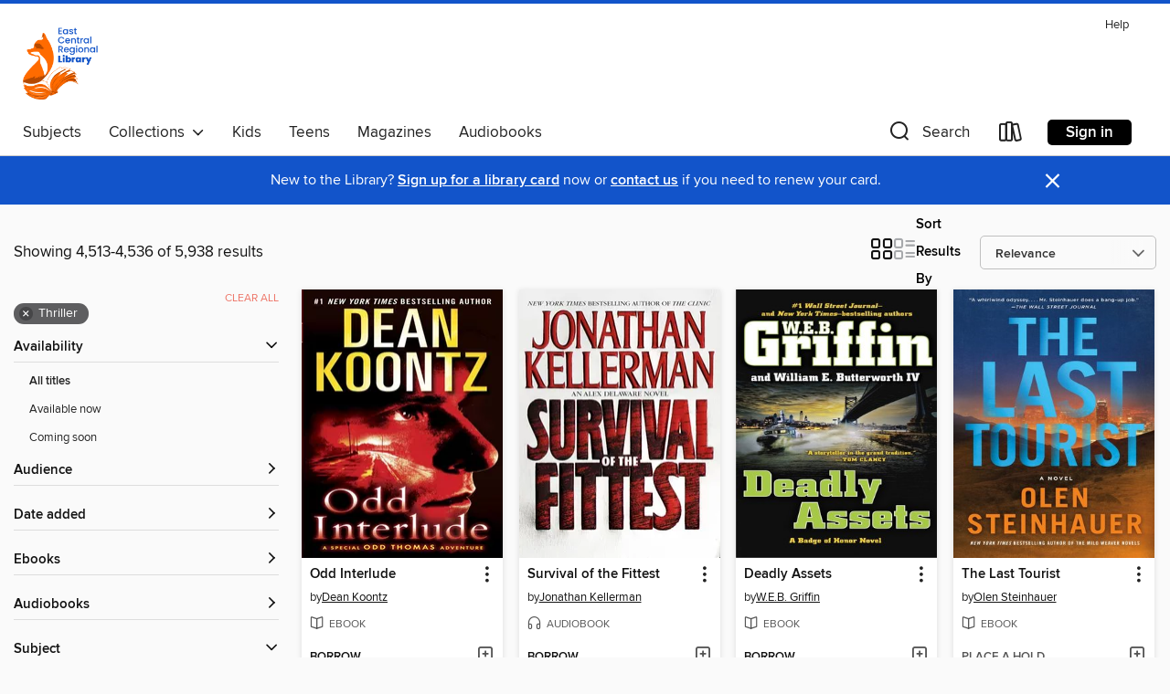

--- FILE ---
content_type: text/html; charset=utf-8
request_url: https://ecrl.overdrive.com/search?page=189&sortBy=relevance&subject=100
body_size: 54338
content:
<!DOCTYPE html>
<html lang="en" dir="ltr" class="no-js">
    <head>
        
    
        
    

    <meta name="twitter:title" property="og:title" content="East Central Regional Library"/>
    <meta name="twitter:description" property="og:description" content="See search results in the East Central Regional Library digital collection."/>
    <meta name="twitter:image" property="og:image" content="https://thunder.cdn.overdrive.com/logo-resized/2987?1634669657"/>
    <meta property="og:url" content="/search?page=189&amp;sortBy=relevance&amp;subject=100"/>
    <meta name="twitter:card" content="summary" />
    <meta property="og:site_name" content="East Central Regional Library" />
    <meta name="twitter:site" content="@OverDriveLibs" />
    <meta property="og:locale" content="en" />
    <meta name="description" content="See search results in the East Central Regional Library digital collection." />

        <meta http-equiv="X-UA-Compatible" content="IE=edge,chrome=1">
<meta name="viewport" content="width=device-width, initial-scale=1.0 user-scalable=1">





    
        
        
            
        

        <title>Thriller - East Central Regional Library - OverDrive</title>
    


<link rel='shortcut icon' type='image/x-icon' href='https://lightning.od-cdn.com/static/img/favicon.bb86d660d3929b5c0c65389d6a8e8aba.ico' />


    
        <meta name="twitter:title" property="og:title" content="East Central Regional Library"/>
        <meta name="twitter:description" property="og:description" content="Browse, borrow, and enjoy titles from the East Central Regional Library digital collection."/>
        <meta name="twitter:image" property="og:image" content="https://thunder.cdn.overdrive.com/logo-resized/2987?1634669657"/>
        <meta property="og:url" content="/search?page=189&amp;sortBy=relevance&amp;subject=100"/>
        <meta name="twitter:card" content="summary" />
        <meta property="og:site_name" content="East Central Regional Library" />
        <meta name="twitter:site" content="@OverDriveLibs" />
        <meta property="og:locale" content="en" />
        
    
<!-- iOS smart app banner -->
    <meta name="apple-itunes-app" content="app-id=1076402606" />
    <!-- Google Play app banner -->
    <link rel="manifest" href="https://lightning.od-cdn.com/static/manifest.ed71e3d923d287cd1dce64ae0d3cc8b8.json">
    <meta name="google-play-app" content="app-id=com.overdrive.mobile.android.libby" />
    <!-- Windows Store app banner -->
    <meta name="msApplication-ID" content="2FA138F6.LibbybyOverDrive" />
    <meta name="msApplication-PackageFamilyName" content="2FA138F6.LibbybyOverDrive_daecb9042jmvt" />


        <link rel="stylesheet" type="text/css" href="https://lightning.od-cdn.com/static/vendor.bundle.min.5eabf64aeb625aca9acda7ccc8bb0256.css" onerror="cdnError(this)" />
        <link rel="stylesheet" type="text/css" href="https://lightning.od-cdn.com/static/app.bundle.min.0daacbc20b85e970d37a37fe3fc3b92b.css" onerror="cdnError(this)" />
        <link rel='shortcut icon' type='image/x-icon' href='https://lightning.od-cdn.com/static/img/favicon.bb86d660d3929b5c0c65389d6a8e8aba.ico' />

        
    <link rel="stylesheet" type="text/css" href="https://lightning.od-cdn.com/static/faceted-media.min.4cf2f9699e20c37ba2839a67bcf88d4d.css" />


        

<link rel="stylesheet" type="text/css" href="/assets/v3/css/45b2cd3100fbdebbdb6e3d5fa7e06ec7/colors.css?primary=%23ff6b00&primaryR=255&primaryG=107&primaryB=0&primaryFontColor=%23000&secondary=%231254ca&secondaryR=18&secondaryG=84&secondaryB=202&secondaryFontColor=%23fff&bannerIsSecondaryColor=false&defaultColor=%23222">

        <script>
    window.OverDrive = window.OverDrive || {};
    window.OverDrive.colors = {};
    window.OverDrive.colors.primary = "#ff6b00";
    window.OverDrive.colors.secondary = "#1254ca";
    window.OverDrive.tenant = 100027;
    window.OverDrive.libraryName = "East Central Regional Library";
    window.OverDrive.advantageKey = "";
    window.OverDrive.libraryKey = "ecrl";
    window.OverDrive.accountIds = [-1];
    window.OverDrive.parentAccountKey = "ecrl";
    window.OverDrive.allFeatures = "";
    window.OverDrive.libraryConfigurations = {"autocomplete":{"enabled":true},"content-holds":{"enabled":true},"getACard":{"enabled":false},"backToMainCollectionLink":{"enabled":true},"promoteLibby":{"enabled":true},"switchToLibby":{"enabled":true},"disableOdAppAccess":{"enabled":true},"bannerIsSecondaryColor":{"enabled":false},"lexileScores":{"enabled":true},"atosLevels":{"enabled":true},"gradeLevels":{"enabled":true},"interestLevels":{"enabled":true},"readingHistory":{"enabled":true},"reciprocalLending":{"enabled":true},"OzoneAuthentication":{"enabled":true},"Notifications":{"enabled":true},"kindleFooter":{"enabled":true},"kindleNav":{"enabled":true},"kindleLoanFormatLimit":{"enabled":true},"kindleSearchOffer":{"enabled":true},"kindleLoanOffer":{"enabled":true},"sampleOnlyMode":{},"luckyDayMenuLink":{"enabled":false},"disableWishlist":{"enabled":false},"simplifiedNavigationBar":{"enabled":false},"geo-idc":{"enabled":false},"libby-footer-promo":{"enabled":false}};
    window.OverDrive.mediaItems = {"157185":{"reserveId":"56f4e5c5-946a-4a7d-b002-14423d99b810","subjects":[{"id":"26","name":"Fiction"},{"id":"57","name":"Mystery"},{"id":"86","name":"Suspense"},{"id":"100","name":"Thriller"}],"bisacCodes":["FIC022000","FIC030000","FIC031000"],"bisac":[{"code":"FIC022000","description":"Fiction / Mystery & Detective / General"},{"code":"FIC030000","description":"Fiction / Thrillers / Suspense"},{"code":"FIC031000","description":"Fiction / Thrillers / General"}],"levels":[],"creators":[{"id":185745,"name":"Jonathan Kellerman","role":"Author","sortName":"Kellerman, Jonathan"},{"id":791,"name":"Alexander Adams","role":"Narrator","sortName":"Adams, Alexander"}],"languages":[{"id":"en","name":"English"}],"imprint":{"id":"61758","name":"Random House Audio"},"isBundledChild":false,"ratings":{"maturityLevel":{"id":"generalcontent","name":"General content"},"naughtyScore":{"id":"GeneralContent","name":"General content"}},"constraints":{"isDisneyEulaRequired":false},"reviewCounts":{"premium":2,"publisherSupplier":2},"isAvailable":true,"isPreReleaseTitle":false,"estimatedReleaseDate":"2008-01-29T05:00:00Z","sample":{"href":"https://samples.overdrive.com/?crid=56F4E5C5-946A-4A7D-B002-14423D99B810&.epub-sample.overdrive.com"},"publisher":{"id":"1686","name":"Books on Tape"},"series":"Alex Delaware","description":"The daughter of a diplomat disappears on a school field trip—lured into the Santa Monica mountains and killed in cold blood.&#160;&#160;Her father denies the possibility of a political motive.&#160;&#160;There are no signs of struggle, no...","availableCopies":1,"ownedCopies":1,"luckyDayAvailableCopies":0,"luckyDayOwnedCopies":0,"holdsCount":0,"holdsRatio":0,"estimatedWaitDays":14,"isFastlane":false,"availabilityType":"normal","isRecommendableToLibrary":true,"isOwned":true,"isHoldable":true,"isAdvantageFiltered":false,"visitorEligible":false,"juvenileEligible":false,"youngAdultEligible":false,"contentAccessLevels":0,"classifications":{},"type":{"id":"audiobook","name":"Audiobook"},"covers":{"cover150Wide":{"href":"https://img1.od-cdn.com/ImageType-150/1191-1/56F/4E5/C5/{56F4E5C5-946A-4A7D-B002-14423D99B810}Img150.jpg","height":200,"width":150,"primaryColor":{"hex":"#EEEEEE","rgb":{"red":238,"green":238,"blue":238}},"isPlaceholderImage":false},"cover300Wide":{"href":"https://img1.od-cdn.com/ImageType-400/1191-1/56F/4E5/C5/{56F4E5C5-946A-4A7D-B002-14423D99B810}Img400.jpg","height":400,"width":300,"primaryColor":{"hex":"#EEEEEE","rgb":{"red":238,"green":238,"blue":238}},"isPlaceholderImage":false},"cover510Wide":{"href":"https://img1.od-cdn.com/ImageType-100/1191-1/{56F4E5C5-946A-4A7D-B002-14423D99B810}Img100.jpg","height":680,"width":510,"primaryColor":{"hex":"#ECEAEB","rgb":{"red":236,"green":234,"blue":235}},"isPlaceholderImage":false}},"id":"157185","firstCreatorName":"Jonathan Kellerman","firstCreatorId":185745,"firstCreatorSortName":"Kellerman, Jonathan","title":"Survival of the Fittest","sortTitle":"Survival of the Fittest","starRating":3.9,"starRatingCount":446,"edition":"Unabridged","publishDate":"2010-11-09T00:00:00Z","publishDateText":"11/09/2010","formats":[{"identifiers":[{"type":"ISBN","value":"9781415928196"},{"type":"8","value":"penguinrandomhouse_audio#9781415928196"},{"type":"LibraryISBN","value":"9780307933539"}],"rights":[],"fileSize":360675782,"onSaleDateUtc":"2008-01-29T05:00:00+00:00","duration":"12:31:24","hasAudioSynchronizedText":false,"isBundleParent":false,"isbn":"9780307933539","bundledContent":[],"sample":{"href":"https://samples.overdrive.com/?crid=56F4E5C5-946A-4A7D-B002-14423D99B810&.epub-sample.overdrive.com"},"fulfillmentType":"bifocal","id":"audiobook-overdrive","name":"OverDrive Listen audiobook"},{"identifiers":[{"type":"ISBN","value":"9781415928196"},{"type":"8","value":"penguinrandomhouse_audio#9781415928196"},{"type":"LibraryISBN","value":"9780307933539"}],"rights":[],"fileSize":360715980,"onSaleDateUtc":"2008-01-29T05:00:00+00:00","partCount":11,"duration":"12:37:18","hasAudioSynchronizedText":false,"isBundleParent":false,"isbn":"9780307933539","bundledContent":[],"sample":{"href":"https://excerpts.cdn.overdrive.com/FormatType-425/1191-1/157185-SurvivalOfTheFittest.mp3"},"fulfillmentType":"odm","id":"audiobook-mp3","name":"MP3 audiobook"}],"publisherAccount":{"id":"2792","name":"Books on Tape"},"detailedSeries":{"seriesId":503237,"seriesName":"Alex Delaware","readingOrder":"12","rank":111}},"257903":{"reserveId":"47f5ac83-2566-4664-8b68-b1b5b9a81f2e","subjects":[{"id":"24","name":"Fantasy"},{"id":"26","name":"Fiction"},{"id":"86","name":"Suspense"},{"id":"97","name":"Christian Fiction"},{"id":"100","name":"Thriller"}],"bisacCodes":["FIC030000"],"bisac":[{"code":"FIC030000","description":"Fiction / Thrillers / Suspense"}],"levels":[],"creators":[{"id":253653,"name":"Ted Dekker","role":"Author","sortName":"Dekker, Ted"},{"id":607928,"name":"Tim Gregory","role":"Narrator","sortName":"Gregory, Tim"}],"languages":[{"id":"en","name":"English"}],"isBundledChild":false,"ratings":{"maturityLevel":{"id":"generalcontent","name":"General content"},"naughtyScore":{"id":"GeneralContent","name":"General content"}},"constraints":{"isDisneyEulaRequired":false},"reviewCounts":{"premium":1,"publisherSupplier":0},"isAvailable":true,"isPreReleaseTitle":false,"estimatedReleaseDate":"2009-09-01T04:00:00Z","sample":{"href":"https://samples.overdrive.com/?crid=47F5AC83-2566-4664-8B68-B1B5B9A81F2E&.epub-sample.overdrive.com"},"publisher":{"id":"6303","name":"Oasis Audio"},"series":"Books of History Chronicles: Circle","description":"<p>Four Novels. Two Worlds. One Story. As foretold by ancient prophets, an apocalypse destroyed Earth during the twenty-first century. But two thousand years later, Elyon set upon the earth a new Adam. This time, however, He gave humanity an...","availableCopies":1,"ownedCopies":1,"luckyDayAvailableCopies":0,"luckyDayOwnedCopies":0,"holdsCount":0,"holdsRatio":0,"estimatedWaitDays":14,"isFastlane":false,"availabilityType":"normal","isRecommendableToLibrary":true,"isOwned":true,"isHoldable":true,"isAdvantageFiltered":false,"visitorEligible":false,"juvenileEligible":false,"youngAdultEligible":false,"contentAccessLevels":0,"classifications":{},"type":{"id":"audiobook","name":"Audiobook"},"covers":{"cover150Wide":{"href":"https://img1.od-cdn.com/ImageType-150/1556-1/47F/5AC/83/{47F5AC83-2566-4664-8B68-B1B5B9A81F2E}Img150.jpg","height":200,"width":150,"primaryColor":{"hex":"#F4F3F1","rgb":{"red":244,"green":243,"blue":241}},"isPlaceholderImage":false},"cover300Wide":{"href":"https://img1.od-cdn.com/ImageType-400/1556-1/47F/5AC/83/{47F5AC83-2566-4664-8B68-B1B5B9A81F2E}Img400.jpg","height":400,"width":300,"primaryColor":{"hex":"#F5F4F2","rgb":{"red":245,"green":244,"blue":242}},"isPlaceholderImage":false},"cover510Wide":{"href":"https://img2.od-cdn.com/ImageType-100/1556-1/{47F5AC83-2566-4664-8B68-B1B5B9A81F2E}Img100.jpg","height":680,"width":510,"primaryColor":{"hex":"#F4F3F1","rgb":{"red":244,"green":243,"blue":241}},"isPlaceholderImage":false}},"id":"257903","firstCreatorName":"Ted Dekker","firstCreatorId":253653,"firstCreatorSortName":"Dekker, Ted","title":"Green","sortTitle":"Green","starRating":3.9,"starRatingCount":382,"edition":"Unabridged","publishDate":"2009-09-01T00:00:00Z","publishDateText":"09/01/2009","formats":[{"identifiers":[{"type":"ISBN","value":"9781608145188"},{"type":"8","value":"oasis_audio#9781608145188"}],"rights":[],"fileSize":431735528,"onSaleDateUtc":"2009-09-01T04:00:00+00:00","duration":"14:59:26","hasAudioSynchronizedText":false,"isBundleParent":false,"isbn":"9781608145188","bundledContent":[],"sample":{"href":"https://samples.overdrive.com/?crid=47F5AC83-2566-4664-8B68-B1B5B9A81F2E&.epub-sample.overdrive.com"},"fulfillmentType":"bifocal","id":"audiobook-overdrive","name":"OverDrive Listen audiobook"},{"identifiers":[{"type":"ISBN","value":"9781608145188"},{"type":"8","value":"oasis_audio#9781608145188"}],"rights":[],"fileSize":431809000,"onSaleDateUtc":"2009-09-01T04:00:00+00:00","partCount":14,"duration":"14:59:26","hasAudioSynchronizedText":false,"isBundleParent":false,"isbn":"9781608145188","bundledContent":[],"sample":{"href":"https://excerpts.cdn.overdrive.com/FormatType-425/1556-1/257903-Green.mp3"},"fulfillmentType":"odm","id":"audiobook-mp3","name":"MP3 audiobook"}],"publisherAccount":{"id":"3779","name":"Oasis Audio, LLC"},"detailedSeries":{"seriesId":791793,"seriesName":"Books of History Chronicles: Circle","readingOrder":"4","rank":13}},"333572":{"reserveId":"65bf9c36-a0c6-4ebb-911a-6f371302c55a","subjects":[{"id":"26","name":"Fiction"},{"id":"49","name":"Literature"},{"id":"86","name":"Suspense"},{"id":"100","name":"Thriller"}],"bisacCodes":["FIC002000","FIC030000","FIC044000"],"bisac":[{"code":"FIC002000","description":"Fiction / Action & Adventure"},{"code":"FIC030000","description":"Fiction / Thrillers / Suspense"},{"code":"FIC044000","description":"Fiction / Contemporary Women"}],"levels":[],"creators":[{"id":19445,"name":"Fern Michaels","role":"Author","sortName":"Michaels, Fern"}],"languages":[{"id":"en","name":"English"}],"imprint":{"id":"128683","name":"Zebra"},"isBundledChild":false,"ratings":{"maturityLevel":{"id":"generalcontent","name":"General content"},"naughtyScore":{"id":"GeneralContent","name":"General content"}},"constraints":{"isDisneyEulaRequired":false},"reviewCounts":{"premium":1,"publisherSupplier":0},"awards":[{"id":48,"description":"Romantic Times Career Achievement Award Winner","source":"Romantic Times BOOKreviews Magazine"}],"isAvailable":true,"isPreReleaseTitle":false,"estimatedReleaseDate":"2010-07-01T04:00:00Z","sample":{"href":"https://samples.overdrive.com/?crid=65BF9C36-A0C6-4EBB-911A-6F371302C55A&.epub-sample.overdrive.com"},"publisher":{"id":"212017","name":"Zebra Books"},"series":"Sisterhood","description":"<B>\"</B><B>Political intrigue, high-level high jinks, and characters with charisma to spare . . . a real crowd-pleaser\" in the <I>New York Times</I> bestselling series (</B><B><I>Booklist</I>,</B><B> starred review).</B><BR /> With yet another...","availableCopies":1,"ownedCopies":1,"luckyDayAvailableCopies":0,"luckyDayOwnedCopies":0,"holdsCount":0,"holdsRatio":0,"estimatedWaitDays":14,"isFastlane":false,"availabilityType":"normal","isRecommendableToLibrary":true,"isOwned":true,"isHoldable":true,"isAdvantageFiltered":false,"visitorEligible":false,"juvenileEligible":false,"youngAdultEligible":false,"contentAccessLevels":0,"classifications":{},"type":{"id":"ebook","name":"eBook"},"covers":{"cover150Wide":{"href":"https://img2.od-cdn.com/ImageType-150/6852-1/{65BF9C36-A0C6-4EBB-911A-6F371302C55A}IMG150.JPG","height":200,"width":150,"primaryColor":{"hex":"#EDE8E5","rgb":{"red":237,"green":232,"blue":229}},"isPlaceholderImage":false},"cover300Wide":{"href":"https://img2.od-cdn.com/ImageType-400/6852-1/{65BF9C36-A0C6-4EBB-911A-6F371302C55A}IMG400.JPG","height":400,"width":300,"primaryColor":{"hex":"#EFE7E5","rgb":{"red":239,"green":231,"blue":229}},"isPlaceholderImage":false},"cover510Wide":{"href":"https://img2.od-cdn.com/ImageType-100/6852-1/{65BF9C36-A0C6-4EBB-911A-6F371302C55A}IMG100.JPG","height":680,"width":510,"primaryColor":{"hex":"#F1E5E5","rgb":{"red":241,"green":229,"blue":229}},"isPlaceholderImage":false}},"id":"333572","firstCreatorName":"Fern Michaels","firstCreatorId":19445,"firstCreatorSortName":"Michaels, Fern","title":"Game Over","sortTitle":"Game Over","starRating":4.1,"starRatingCount":310,"publishDate":"2010-07-01T00:00:00Z","publishDateText":"7/1/2010","formats":[{"identifiers":[{"type":"PublisherCatalogNumber","value":"467466"},{"type":"ASIN","value":"B003IYI7C8"}],"rights":[],"onSaleDateUtc":"2010-07-01T04:00:00+00:00","hasAudioSynchronizedText":false,"isBundleParent":false,"bundledContent":[],"fulfillmentType":"kindle","id":"ebook-kindle","name":"Kindle Book"},{"identifiers":[{"type":"ISBN","value":"9781420119251"},{"type":"PublisherCatalogNumber","value":"467466"}],"rights":[],"onSaleDateUtc":"2010-07-01T04:00:00+00:00","hasAudioSynchronizedText":false,"isBundleParent":false,"isbn":"9781420119251","bundledContent":[],"sample":{"href":"https://samples.overdrive.com/?crid=65BF9C36-A0C6-4EBB-911A-6F371302C55A&.epub-sample.overdrive.com"},"fulfillmentType":"bifocal","id":"ebook-overdrive","name":"OverDrive Read"},{"identifiers":[{"type":"ISBN","value":"9781420119251"},{"type":"PublisherCatalogNumber","value":"467466"}],"rights":[],"fileSize":483652,"onSaleDateUtc":"2010-07-01T04:00:00+00:00","hasAudioSynchronizedText":false,"isBundleParent":false,"isbn":"9781420119251","bundledContent":[],"sample":{"href":"https://excerpts.cdn.overdrive.com/FormatType-410/1142-1/65B/F9C/36/GameOver9781420119251.epub"},"fulfillmentType":"epub","accessibilityStatements":{"waysOfReading":["NoInfoForModifiableDisplay","SomeNonVisualReadingSupport"],"conformance":["NoInfoForStandards"],"navigation":[],"richContent":[],"hazards":[],"legalConsiderations":[],"additionalInformation":[]},"id":"ebook-epub-adobe","name":"EPUB eBook"},{"identifiers":[{"type":"PublisherCatalogNumber","value":"467466"},{"type":"KoboBookID","value":"71dadf7f-3a44-35b0-ac53-a2d264449d5f"}],"rights":[],"onSaleDateUtc":"2010-07-01T04:00:00+00:00","hasAudioSynchronizedText":false,"isBundleParent":false,"bundledContent":[],"fulfillmentType":"kobo","id":"ebook-kobo","name":"Kobo eBook"}],"publisherAccount":{"id":"36087","name":"Lightning Source Inc"},"detailedSeries":{"seriesId":553963,"seriesName":"Sisterhood","readingOrder":"17","rank":58}},"452134":{"reserveId":"08b2570f-37a5-4893-91b8-ea190db55d8f","subjects":[{"id":"26","name":"Fiction"},{"id":"77","name":"Romance"},{"id":"86","name":"Suspense"},{"id":"100","name":"Thriller"}],"bisacCodes":["FIC002000","FIC027260","FIC030000"],"bisac":[{"code":"FIC002000","description":"Fiction / Action & Adventure"},{"code":"FIC027260","description":"Fiction / Romance / Action & Adventure"},{"code":"FIC030000","description":"Fiction / Thrillers / Suspense"}],"levels":[],"creators":[{"id":19445,"name":"Fern Michaels","role":"Author","sortName":"Michaels, Fern"}],"languages":[{"id":"en","name":"English"}],"imprint":{"id":"128683","name":"Zebra"},"isBundledChild":false,"ratings":{"maturityLevel":{"id":"generalcontent","name":"General content"},"naughtyScore":{"id":"GeneralContent","name":"General content"}},"constraints":{"isDisneyEulaRequired":false},"reviewCounts":{"premium":0,"publisherSupplier":0},"awards":[{"id":48,"description":"Romantic Times Career Achievement Award Winner","source":"Romantic Times BOOKreviews Magazine"}],"isAvailable":true,"isPreReleaseTitle":false,"estimatedReleaseDate":"2010-10-01T04:00:00Z","sample":{"href":"https://samples.overdrive.com/?crid=08B2570F-37A5-4893-91B8-EA190DB55D8F&.epub-sample.overdrive.com"},"publisher":{"id":"212017","name":"Zebra Books"},"series":"Sisterhood","description":"<B>\"</B><B>Suspense, conspiracy, intrigue, and Michaels' unique brand of humor will keep her many fans happy</B><B>,\" as the <I>New York Times</I> bestselling series continues (</B><B><I>Booklist</I>).</B><BR /> <BR /><I>The Sisterhood will not...","availableCopies":1,"ownedCopies":1,"luckyDayAvailableCopies":0,"luckyDayOwnedCopies":0,"holdsCount":0,"holdsRatio":0,"estimatedWaitDays":14,"isFastlane":false,"availabilityType":"normal","isRecommendableToLibrary":true,"isOwned":true,"isHoldable":true,"isAdvantageFiltered":false,"visitorEligible":false,"juvenileEligible":false,"youngAdultEligible":false,"contentAccessLevels":0,"classifications":{},"type":{"id":"ebook","name":"eBook"},"covers":{"cover150Wide":{"href":"https://img1.od-cdn.com/ImageType-150/6852-1/{08B2570F-37A5-4893-91B8-EA190DB55D8F}IMG150.JPG","height":200,"width":150,"primaryColor":{"hex":"#021615","rgb":{"red":2,"green":22,"blue":21}},"isPlaceholderImage":false},"cover300Wide":{"href":"https://img2.od-cdn.com/ImageType-400/6852-1/{08B2570F-37A5-4893-91B8-EA190DB55D8F}IMG400.JPG","height":400,"width":300,"primaryColor":{"hex":"#001317","rgb":{"red":0,"green":19,"blue":23}},"isPlaceholderImage":false},"cover510Wide":{"href":"https://img1.od-cdn.com/ImageType-100/6852-1/{08B2570F-37A5-4893-91B8-EA190DB55D8F}IMG100.JPG","height":680,"width":510,"primaryColor":{"hex":"#001319","rgb":{"red":0,"green":19,"blue":25}},"isPlaceholderImage":false}},"id":"452134","firstCreatorName":"Fern Michaels","firstCreatorId":19445,"firstCreatorSortName":"Michaels, Fern","title":"Cross Roads","sortTitle":"Cross Roads","starRating":4,"starRatingCount":325,"publishDate":"2010-10-01T00:00:00Z","publishDateText":"10/1/2010","formats":[{"identifiers":[{"type":"PublisherCatalogNumber","value":"467452"},{"type":"ASIN","value":"B003IYI7TQ"}],"rights":[],"onSaleDateUtc":"2010-10-01T04:00:00+00:00","hasAudioSynchronizedText":false,"isBundleParent":false,"bundledContent":[],"fulfillmentType":"kindle","id":"ebook-kindle","name":"Kindle Book"},{"identifiers":[{"type":"ISBN","value":"9781420120363"},{"type":"PublisherCatalogNumber","value":"467452"}],"rights":[],"onSaleDateUtc":"2010-10-01T04:00:00+00:00","hasAudioSynchronizedText":false,"isBundleParent":false,"isbn":"9781420120363","bundledContent":[],"sample":{"href":"https://samples.overdrive.com/?crid=08B2570F-37A5-4893-91B8-EA190DB55D8F&.epub-sample.overdrive.com"},"fulfillmentType":"bifocal","id":"ebook-overdrive","name":"OverDrive Read"},{"identifiers":[{"type":"ISBN","value":"9781420120363"},{"type":"PublisherCatalogNumber","value":"467452"}],"rights":[],"fileSize":711011,"onSaleDateUtc":"2010-10-01T04:00:00+00:00","hasAudioSynchronizedText":false,"isBundleParent":false,"isbn":"9781420120363","bundledContent":[],"sample":{"href":"https://excerpts.cdn.overdrive.com/FormatType-410/1142-1/08B/257/0F/CrossRoads9781420120363.epub"},"fulfillmentType":"epub","accessibilityStatements":{"waysOfReading":["NoInfoForModifiableDisplay","SomeNonVisualReadingSupport"],"conformance":["NoInfoForStandards"],"navigation":[],"richContent":[],"hazards":[],"legalConsiderations":[],"additionalInformation":[]},"id":"ebook-epub-adobe","name":"EPUB eBook"},{"identifiers":[{"type":"PublisherCatalogNumber","value":"467452"},{"type":"KoboBookID","value":"003e4adc-d259-30dd-a78b-b1bf9539877b"}],"rights":[],"onSaleDateUtc":"2010-10-01T04:00:00+00:00","hasAudioSynchronizedText":false,"isBundleParent":false,"bundledContent":[],"fulfillmentType":"kobo","id":"ebook-kobo","name":"Kobo eBook"}],"publisherAccount":{"id":"36087","name":"Lightning Source Inc"},"detailedSeries":{"seriesId":553963,"seriesName":"Sisterhood","readingOrder":"18","rank":63}},"611789":{"reserveId":"d63dd9f6-194a-406d-9824-867748815606","subjects":[{"id":"26","name":"Fiction"},{"id":"57","name":"Mystery"},{"id":"100","name":"Thriller"}],"bisacCodes":["FIC022010","FIC022040","FIC031010"],"bisac":[{"code":"FIC022010","description":"Fiction / Mystery & Detective / Hard-Boiled"},{"code":"FIC022040","description":"Fiction / Mystery & Detective / Women Sleuths"},{"code":"FIC031010","description":"Fiction / Thrillers / Crime"}],"levels":[],"creators":[{"id":291083,"name":"Sara Paretsky","role":"Author","sortName":"Paretsky, Sara"}],"languages":[{"id":"en","name":"English"}],"imprint":{"id":"65140","name":"Berkley"},"isBundledChild":false,"ratings":{"maturityLevel":{"id":"generalcontent","name":"General content"},"naughtyScore":{"id":"GeneralContent","name":"General content"}},"constraints":{"isDisneyEulaRequired":false},"reviewCounts":{"premium":1,"publisherSupplier":0},"isAvailable":true,"isPreReleaseTitle":false,"estimatedReleaseDate":"2011-07-05T04:00:00Z","sample":{"href":"https://samples.overdrive.com/?crid=D63DD9F6-194A-406D-9824-867748815606&.epub-sample.overdrive.com"},"publisher":{"id":"97289","name":"Penguin Publishing Group"},"series":"V. I. Warshawski","description":"<b>&ldquo;V.I. Warshawski is back&mdash;intelligent, tough, sarcastic and trouble-prone as ever....<i>Body Work</i> isn&rsquo;t just a satisfying whodunnit; it&rsquo;s a rich, well-written why-dunnit, striking some surprising chords that will...","availableCopies":1,"ownedCopies":1,"luckyDayAvailableCopies":0,"luckyDayOwnedCopies":0,"holdsCount":0,"holdsRatio":0,"estimatedWaitDays":14,"isFastlane":false,"availabilityType":"normal","isRecommendableToLibrary":true,"isOwned":true,"isHoldable":true,"isAdvantageFiltered":false,"visitorEligible":false,"juvenileEligible":false,"youngAdultEligible":false,"contentAccessLevels":0,"classifications":{},"type":{"id":"ebook","name":"eBook"},"covers":{"cover150Wide":{"href":"https://img1.od-cdn.com/ImageType-150/1523-1/D63/DD9/F6/{D63DD9F6-194A-406D-9824-867748815606}Img150.jpg","height":200,"width":150,"primaryColor":{"hex":"#EF1B27","rgb":{"red":239,"green":27,"blue":39}},"isPlaceholderImage":false},"cover300Wide":{"href":"https://img3.od-cdn.com/ImageType-400/1523-1/D63/DD9/F6/{D63DD9F6-194A-406D-9824-867748815606}Img400.jpg","height":400,"width":300,"primaryColor":{"hex":"#EC1D23","rgb":{"red":236,"green":29,"blue":35}},"isPlaceholderImage":false},"cover510Wide":{"href":"https://img2.od-cdn.com/ImageType-100/1523-1/{D63DD9F6-194A-406D-9824-867748815606}Img100.jpg","height":680,"width":510,"primaryColor":{"hex":"#EC1D23","rgb":{"red":236,"green":29,"blue":35}},"isPlaceholderImage":false}},"id":"611789","firstCreatorName":"Sara Paretsky","firstCreatorId":291083,"firstCreatorSortName":"Paretsky, Sara","title":"Body Work","sortTitle":"Body Work","starRating":3.7,"starRatingCount":364,"publishDate":"2011-07-05T00:00:00Z","publishDateText":"07/05/2011","formats":[{"identifiers":[{"type":"ASIN","value":"B004XFZ27O"}],"rights":[],"onSaleDateUtc":"2011-07-05T04:00:00+00:00","hasAudioSynchronizedText":false,"isBundleParent":false,"bundledContent":[],"fulfillmentType":"kindle","id":"ebook-kindle","name":"Kindle Book"},{"identifiers":[{"type":"ISBN","value":"9781101535424"}],"rights":[],"onSaleDateUtc":"2011-07-05T04:00:00+00:00","hasAudioSynchronizedText":false,"isBundleParent":false,"isbn":"9781101535424","bundledContent":[],"sample":{"href":"https://samples.overdrive.com/?crid=D63DD9F6-194A-406D-9824-867748815606&.epub-sample.overdrive.com"},"fulfillmentType":"bifocal","id":"ebook-overdrive","name":"OverDrive Read"},{"identifiers":[{"type":"ISBN","value":"9781101535424"}],"rights":[],"fileSize":453638,"onSaleDateUtc":"2011-07-05T04:00:00+00:00","hasAudioSynchronizedText":false,"isBundleParent":false,"isbn":"9781101535424","bundledContent":[],"sample":{"href":"https://excerpts.cdn.overdrive.com/FormatType-410/1523-1/D63/DD9/F6/BodyWork9781101535424.epub"},"fulfillmentType":"epub","accessibilityStatements":{"waysOfReading":["ModifiableDisplay","SomeNonVisualReadingSupport"],"conformance":["NoInfoForStandards"],"navigation":["TableOfContents"],"richContent":[],"hazards":[],"legalConsiderations":[],"additionalInformation":["NonColorMeansOfConveyingInformation"],"summaryStatement":"Accessibility metadata derived programmatically based on file type."},"id":"ebook-epub-adobe","name":"EPUB eBook"},{"identifiers":[{"type":"KoboBookID","value":"1829deb9-797c-4133-9fdf-604266152693"}],"rights":[],"onSaleDateUtc":"2011-07-05T04:00:00+00:00","hasAudioSynchronizedText":false,"isBundleParent":false,"bundledContent":[],"fulfillmentType":"kobo","id":"ebook-kobo","name":"Kobo eBook"}],"publisherAccount":{"id":"3738","name":"Penguin Group (USA), Inc."},"detailedSeries":{"seriesId":523958,"seriesName":"V. I. Warshawski","readingOrder":"14","rank":109}},"887280":{"reserveId":"506d65b2-1ea4-4333-acdb-7267c31e42f9","subjects":[{"id":"24","name":"Fantasy"},{"id":"26","name":"Fiction"},{"id":"77","name":"Romance"},{"id":"100","name":"Thriller"}],"bisacCodes":["FIC009060","FIC027320"],"bisac":[{"code":"FIC009060","description":"Fiction / Fantasy / Urban"},{"code":"FIC027320","description":"Fiction / Romance / Paranormal / Vampires "}],"levels":[],"creators":[{"id":56812,"name":"Lynsay Sands","role":"Author","sortName":"Sands, Lynsay"}],"languages":[{"id":"en","name":"English"}],"imprint":{"id":"6573","name":"Avon"},"isBundledChild":false,"ratings":{"maturityLevel":{"id":"generalcontent","name":"General content"},"naughtyScore":{"id":"GeneralContent","name":"General content"}},"constraints":{"isDisneyEulaRequired":false},"reviewCounts":{"premium":0,"publisherSupplier":0},"isAvailable":true,"isPreReleaseTitle":false,"estimatedReleaseDate":"2012-07-31T04:00:00Z","sample":{"href":"https://samples.overdrive.com/?crid=506D65B2-1EA4-4333-ACDB-7267C31E42F9&.epub-sample.overdrive.com"},"publisher":{"id":"582","name":"HarperCollins"},"series":"Argeneau","description":"<p>\"Lynsay Sands writes books that keep readers coming back for more.\"<br />&#8212;Katie MacAlister, USA Today Bestselling Author</p><p>\"Take a bite into a fresh, fun vampire comedy ... read Lynsay Sands!\"<br />&#8212;Carly Phillips, New York...","availableCopies":1,"ownedCopies":1,"luckyDayAvailableCopies":0,"luckyDayOwnedCopies":0,"holdsCount":0,"holdsRatio":0,"estimatedWaitDays":14,"isFastlane":false,"availabilityType":"normal","isRecommendableToLibrary":true,"isOwned":true,"isHoldable":true,"isAdvantageFiltered":false,"visitorEligible":false,"juvenileEligible":false,"youngAdultEligible":false,"contentAccessLevels":0,"classifications":{},"type":{"id":"ebook","name":"eBook"},"covers":{"cover150Wide":{"href":"https://img3.od-cdn.com/ImageType-150/0293-1/506/D65/B2/{506D65B2-1EA4-4333-ACDB-7267C31E42F9}Img150.jpg","height":200,"width":150,"primaryColor":{"hex":"#030303","rgb":{"red":3,"green":3,"blue":3}},"isPlaceholderImage":false},"cover300Wide":{"href":"https://img1.od-cdn.com/ImageType-400/0293-1/506/D65/B2/{506D65B2-1EA4-4333-ACDB-7267C31E42F9}Img400.jpg","height":400,"width":300,"primaryColor":{"hex":"#040404","rgb":{"red":4,"green":4,"blue":4}},"isPlaceholderImage":false},"cover510Wide":{"href":"https://img3.od-cdn.com/ImageType-100/0293-1/{506D65B2-1EA4-4333-ACDB-7267C31E42F9}Img100.jpg","height":680,"width":510,"primaryColor":{"hex":"#040404","rgb":{"red":4,"green":4,"blue":4}},"isPlaceholderImage":false}},"id":"887280","firstCreatorName":"Lynsay Sands","firstCreatorId":56812,"firstCreatorSortName":"Sands, Lynsay","title":"The Lady Is a Vamp","sortTitle":"Lady Is a Vamp","starRating":4.1,"starRatingCount":781,"publishDate":"2012-07-31T00:00:00Z","publishDateText":"07/31/2012","formats":[{"identifiers":[{"type":"ASIN","value":"B0076797A4"}],"rights":[],"onSaleDateUtc":"2012-07-31T04:00:00+00:00","hasAudioSynchronizedText":false,"isBundleParent":false,"bundledContent":[],"fulfillmentType":"kindle","id":"ebook-kindle","name":"Kindle Book"},{"identifiers":[{"type":"ISBN","value":"9780062078087"}],"rights":[],"onSaleDateUtc":"2012-07-31T04:00:00+00:00","hasAudioSynchronizedText":false,"isBundleParent":false,"isbn":"9780062078087","bundledContent":[],"sample":{"href":"https://samples.overdrive.com/?crid=506D65B2-1EA4-4333-ACDB-7267C31E42F9&.epub-sample.overdrive.com"},"fulfillmentType":"bifocal","id":"ebook-overdrive","name":"OverDrive Read"},{"identifiers":[{"type":"ISBN","value":"9780062078087"}],"rights":[],"fileSize":933350,"onSaleDateUtc":"2012-07-31T04:00:00+00:00","hasAudioSynchronizedText":false,"isBundleParent":false,"isbn":"9780062078087","bundledContent":[],"sample":{"href":"https://excerpts.cdn.overdrive.com/FormatType-410/0293-1/506/D65/B2/LadyIsaVamp9780062078087.epub"},"fulfillmentType":"epub","accessibilityStatements":{"waysOfReading":["NoInfoForModifiableDisplay","SomeNonVisualReadingSupport"],"conformance":["NoInfoForStandards"],"navigation":["TableOfContents"],"richContent":[],"hazards":[],"legalConsiderations":[],"additionalInformation":[],"publisherContact":"AccessibilityFeedback@harpercollins.com"},"id":"ebook-epub-adobe","name":"EPUB eBook"},{"identifiers":[{"type":"KoboBookID","value":"c71fd42d-b0cd-4b2e-a971-83280141ff40"}],"rights":[],"onSaleDateUtc":"2012-07-31T04:00:00+00:00","hasAudioSynchronizedText":false,"isBundleParent":false,"bundledContent":[],"fulfillmentType":"kobo","id":"ebook-kobo","name":"Kobo eBook"}],"publisherAccount":{"id":"436","name":"HarperCollins Publishers Inc."},"detailedSeries":{"seriesId":541785,"seriesName":"Argeneau","readingOrder":"17","rank":146}},"1042765":{"reserveId":"cdd4b1a1-d38c-4027-b65c-15db8a3b96f9","subjects":[{"id":"26","name":"Fiction"},{"id":"57","name":"Mystery"},{"id":"86","name":"Suspense"},{"id":"100","name":"Thriller"}],"bisacCodes":["FIC030000","FIC031080","FIC050000"],"bisac":[{"code":"FIC030000","description":"Fiction / Thrillers / Suspense"},{"code":"FIC031080","description":"Fiction / Thrillers / Psychological"},{"code":"FIC050000","description":"Fiction / Crime"}],"levels":[],"creators":[{"id":71860,"name":"Jennifer McMahon","role":"Author","sortName":"McMahon, Jennifer"}],"languages":[{"id":"en","name":"English"}],"imprint":{"id":"6569","name":"William Morrow Paperbacks"},"isBundledChild":false,"ratings":{"maturityLevel":{"id":"generalcontent","name":"General content"},"naughtyScore":{"id":"GeneralContent","name":"General content"}},"constraints":{"isDisneyEulaRequired":false},"reviewCounts":{"premium":3,"publisherSupplier":1},"isAvailable":true,"isPreReleaseTitle":false,"estimatedReleaseDate":"2013-01-02T05:00:00Z","sample":{"href":"https://samples.overdrive.com/?crid=CDD4B1A1-D38C-4027-B65C-15DB8A3B96F9&.epub-sample.overdrive.com"},"publisher":{"id":"582","name":"HarperCollins"},"subtitle":"A Novel","description":"<p><strong>\"One of the brightest new stars of literary suspense.\"<br/>&#8212;Los Angeles Times</strong><strong><br/></strong></p><p><strong>New York Times bestselling author Jennifer McMahon is back with a gut-wrenching mystery about an architect...","availableCopies":1,"ownedCopies":1,"luckyDayAvailableCopies":0,"luckyDayOwnedCopies":0,"holdsCount":0,"holdsRatio":0,"estimatedWaitDays":14,"isFastlane":false,"availabilityType":"normal","isRecommendableToLibrary":true,"isOwned":true,"isHoldable":true,"isAdvantageFiltered":false,"visitorEligible":false,"juvenileEligible":false,"youngAdultEligible":false,"contentAccessLevels":0,"classifications":{},"type":{"id":"ebook","name":"eBook"},"covers":{"cover150Wide":{"href":"https://img3.od-cdn.com/ImageType-150/0293-1/CDD/4B1/A1/{CDD4B1A1-D38C-4027-B65C-15DB8A3B96F9}Img150.jpg","height":200,"width":150,"primaryColor":{"hex":"#200E0C","rgb":{"red":32,"green":14,"blue":12}},"isPlaceholderImage":false},"cover300Wide":{"href":"https://img1.od-cdn.com/ImageType-400/0293-1/CDD/4B1/A1/{CDD4B1A1-D38C-4027-B65C-15DB8A3B96F9}Img400.jpg","height":400,"width":300,"primaryColor":{"hex":"#210D0C","rgb":{"red":33,"green":13,"blue":12}},"isPlaceholderImage":false},"cover510Wide":{"href":"https://img1.od-cdn.com/ImageType-100/0293-1/{CDD4B1A1-D38C-4027-B65C-15DB8A3B96F9}Img100.jpg","height":680,"width":510,"primaryColor":{"hex":"#210D0C","rgb":{"red":33,"green":13,"blue":12}},"isPlaceholderImage":false}},"id":"1042765","firstCreatorName":"Jennifer McMahon","firstCreatorId":71860,"firstCreatorSortName":"McMahon, Jennifer","title":"The One I Left Behind","sortTitle":"One I Left Behind A Novel","starRating":3.9,"starRatingCount":316,"publishDate":"2013-01-02T00:00:00Z","publishDateText":"01/02/2013","formats":[{"identifiers":[{"type":"ASIN","value":"B0089LONC8"}],"rights":[],"onSaleDateUtc":"2013-01-02T05:00:00+00:00","hasAudioSynchronizedText":false,"isBundleParent":false,"bundledContent":[],"fulfillmentType":"kindle","id":"ebook-kindle","name":"Kindle Book"},{"identifiers":[{"type":"ISBN","value":"9780062122568"}],"rights":[],"onSaleDateUtc":"2013-01-02T05:00:00+00:00","hasAudioSynchronizedText":false,"isBundleParent":false,"isbn":"9780062122568","bundledContent":[],"sample":{"href":"https://samples.overdrive.com/?crid=CDD4B1A1-D38C-4027-B65C-15DB8A3B96F9&.epub-sample.overdrive.com"},"fulfillmentType":"bifocal","id":"ebook-overdrive","name":"OverDrive Read"},{"identifiers":[{"type":"ISBN","value":"9780062122568"}],"rights":[],"fileSize":612300,"onSaleDateUtc":"2013-01-02T05:00:00+00:00","hasAudioSynchronizedText":false,"isBundleParent":false,"isbn":"9780062122568","bundledContent":[],"fulfillmentType":"epub","accessibilityStatements":{"waysOfReading":["NoInfoForModifiableDisplay","SomeNonVisualReadingSupport"],"conformance":["NoInfoForStandards"],"navigation":["TableOfContents"],"richContent":[],"hazards":[],"legalConsiderations":[],"additionalInformation":[],"publisherContact":"AccessibilityFeedback@harpercollins.com"},"id":"ebook-epub-adobe","name":"EPUB eBook"},{"identifiers":[{"type":"KoboBookID","value":"470bcb67-158a-4048-b9d5-8fb4dde0b9de"}],"rights":[],"onSaleDateUtc":"2013-01-02T05:00:00+00:00","hasAudioSynchronizedText":false,"isBundleParent":false,"bundledContent":[],"fulfillmentType":"kobo","id":"ebook-kobo","name":"Kobo eBook"}],"publisherAccount":{"id":"436","name":"HarperCollins Publishers Inc."}},"1093610":{"reserveId":"cfdc236c-d831-40c3-9dcd-c5feb622a332","subjects":[{"id":"26","name":"Fiction"},{"id":"57","name":"Mystery"},{"id":"86","name":"Suspense"},{"id":"100","name":"Thriller"}],"bisacCodes":["FIC022000","FIC030000","FIC031010"],"bisac":[{"code":"FIC022000","description":"Fiction / Mystery & Detective / General"},{"code":"FIC030000","description":"Fiction / Thrillers / Suspense"},{"code":"FIC031010","description":"Fiction / Thrillers / Crime"}],"levels":[],"creators":[{"id":459201,"name":"Kay Hooper","role":"Author","sortName":"Hooper, Kay"}],"languages":[{"id":"en","name":"English"}],"imprint":{"id":"65140","name":"Berkley"},"isBundledChild":false,"ratings":{"maturityLevel":{"id":"generalcontent","name":"General content"},"naughtyScore":{"id":"GeneralContent","name":"General content"}},"constraints":{"isDisneyEulaRequired":false},"reviewCounts":{"premium":1,"publisherSupplier":0},"isAvailable":true,"isPreReleaseTitle":false,"estimatedReleaseDate":"2013-11-26T05:00:00Z","sample":{"href":"https://samples.overdrive.com/hostage-cfdc23?.epub-sample.overdrive.com"},"publisher":{"id":"97289","name":"Penguin Publishing Group"},"series":"Bishop/Special Crimes Unit","description":"<b>Haven operative Luther Brinkman and Agent Callie Davis discover that they&rsquo;re the ones being hunted in this Bishop/Special Crimes Unit thriller from <i>New York Times</i> bestselling author Kay Hooper.<br></b>Haven operative Luther...","availableCopies":1,"ownedCopies":1,"luckyDayAvailableCopies":0,"luckyDayOwnedCopies":0,"holdsCount":0,"holdsRatio":0,"estimatedWaitDays":14,"isFastlane":false,"availabilityType":"normal","isRecommendableToLibrary":true,"isOwned":true,"isHoldable":true,"isAdvantageFiltered":false,"visitorEligible":false,"juvenileEligible":false,"youngAdultEligible":false,"contentAccessLevels":0,"classifications":{},"type":{"id":"ebook","name":"eBook"},"covers":{"cover150Wide":{"href":"https://img3.od-cdn.com/ImageType-150/1523-1/CFD/C23/6C/{CFDC236C-D831-40C3-9DCD-C5FEB622A332}Img150.jpg","height":200,"width":150,"primaryColor":{"hex":"#DDDDDB","rgb":{"red":221,"green":221,"blue":219}},"isPlaceholderImage":false},"cover300Wide":{"href":"https://img3.od-cdn.com/ImageType-400/1523-1/CFD/C23/6C/{CFDC236C-D831-40C3-9DCD-C5FEB622A332}Img400.jpg","height":400,"width":300,"primaryColor":{"hex":"#DFDAE0","rgb":{"red":223,"green":218,"blue":224}},"isPlaceholderImage":false},"cover510Wide":{"href":"https://img3.od-cdn.com/ImageType-100/1523-1/{CFDC236C-D831-40C3-9DCD-C5FEB622A332}Img100.jpg","height":680,"width":510,"primaryColor":{"hex":"#E0DEDF","rgb":{"red":224,"green":222,"blue":223}},"isPlaceholderImage":false}},"id":"1093610","firstCreatorName":"Kay Hooper","firstCreatorId":459201,"firstCreatorSortName":"Hooper, Kay","title":"Hostage","sortTitle":"Hostage","starRating":3.9,"starRatingCount":251,"publishDate":"2013-11-26T00:00:00Z","publishDateText":"11/26/2013","formats":[{"identifiers":[{"type":"ASIN","value":"B009RYRZS0"}],"rights":[],"onSaleDateUtc":"2013-11-26T05:00:00+00:00","hasAudioSynchronizedText":false,"isBundleParent":false,"bundledContent":[],"fulfillmentType":"kindle","id":"ebook-kindle","name":"Kindle Book"},{"identifiers":[{"type":"ISBN","value":"9781101624913"}],"rights":[],"onSaleDateUtc":"2013-11-26T05:00:00+00:00","hasAudioSynchronizedText":false,"isBundleParent":false,"isbn":"9781101624913","bundledContent":[],"sample":{"href":"https://samples.overdrive.com/hostage-cfdc23?.epub-sample.overdrive.com"},"fulfillmentType":"bifocal","id":"ebook-overdrive","name":"OverDrive Read"},{"identifiers":[{"type":"ISBN","value":"9781101624913"}],"rights":[],"fileSize":872531,"onSaleDateUtc":"2013-11-26T05:00:00+00:00","hasAudioSynchronizedText":false,"isBundleParent":false,"isbn":"9781101624913","bundledContent":[],"fulfillmentType":"epub","accessibilityStatements":{"waysOfReading":["ModifiableDisplay","SomeNonVisualReadingSupport"],"conformance":["NoInfoForStandards"],"navigation":["TableOfContents"],"richContent":[],"hazards":[],"legalConsiderations":[],"additionalInformation":["NonColorMeansOfConveyingInformation"],"summaryStatement":"Accessibility features highlighted in metadata are based on this ebook's content and format."},"id":"ebook-epub-adobe","name":"EPUB eBook"},{"identifiers":[{"type":"KoboBookID","value":"42ffca6c-6160-398a-bb4d-39b558f3979b"}],"rights":[],"onSaleDateUtc":"2013-11-26T05:00:00+00:00","hasAudioSynchronizedText":false,"isBundleParent":false,"bundledContent":[],"fulfillmentType":"kobo","id":"ebook-kobo","name":"Kobo eBook"}],"publisherAccount":{"id":"3738","name":"Penguin Group (USA), Inc."},"detailedSeries":{"seriesId":503954,"seriesName":"Bishop/Special Crimes Unit","readingOrder":"14","rank":31}},"1106282":{"reserveId":"b87cd648-3ba2-4cdd-ab26-856fc7566b06","subjects":[{"id":"24","name":"Fantasy"},{"id":"26","name":"Fiction"},{"id":"38","name":"Horror"},{"id":"100","name":"Thriller"}],"bisacCodes":["FIC009000","FIC015000","FIC031000"],"bisac":[{"code":"FIC009000","description":"Fiction / Fantasy / General"},{"code":"FIC015000","description":"FICTION / Horror / General"},{"code":"FIC031000","description":"Fiction / Thrillers / General"}],"levels":[{"value":"7.5","id":"atos","name":"ATOS"},{"value":"9-12(UG)","id":"interest-level","name":"Interest Level"},{"low":"600","high":"600","value":"6","id":"reading-level","name":"Reading Level"}],"creators":[{"id":267565,"name":"Dean Koontz","role":"Author","sortName":"Koontz, Dean"}],"languages":[{"id":"en","name":"English"}],"imprint":{"id":"3121","name":"Bantam"},"isBundledChild":false,"ratings":{"maturityLevel":{"id":"generalcontent","name":"General content"},"naughtyScore":{"id":"GeneralContent","name":"General content"}},"constraints":{"isDisneyEulaRequired":false},"reviewCounts":{"premium":0,"publisherSupplier":1},"isAvailable":true,"isPreReleaseTitle":false,"estimatedReleaseDate":"2013-01-01T05:00:00Z","sample":{"href":"https://samples.overdrive.com/?crid=B87CD648-3BA2-4CDD-AB26-856FC7566B06&.epub-sample.overdrive.com"},"publisher":{"id":"1054","name":"Random House Publishing Group"},"subtitle":"A Special Odd Thomas Adventure","series":"Odd Thomas","description":"<b><i>Odd Interlude,</i> Dean Koontz&rsquo;s <i>New York Times</i> bestselling three-part digital series&mdash;now in one volume for the first time</b>.<br> <b>&#160;</b><br> THERE&rsquo;S ROOM AT THE INN. BUT YOU MIGHT NOT GET OUT.<br>...","availableCopies":1,"ownedCopies":1,"luckyDayAvailableCopies":0,"luckyDayOwnedCopies":0,"holdsCount":0,"holdsRatio":0,"estimatedWaitDays":14,"isFastlane":false,"availabilityType":"normal","isRecommendableToLibrary":true,"isOwned":true,"isHoldable":true,"isAdvantageFiltered":false,"visitorEligible":false,"juvenileEligible":false,"youngAdultEligible":false,"contentAccessLevels":0,"classifications":{},"type":{"id":"ebook","name":"eBook"},"covers":{"cover150Wide":{"href":"https://img1.od-cdn.com/ImageType-150/0111-1/B87/CD6/48/{B87CD648-3BA2-4CDD-AB26-856FC7566B06}Img150.jpg","height":200,"width":150,"primaryColor":{"hex":"#250101","rgb":{"red":37,"green":1,"blue":1}},"isPlaceholderImage":false},"cover300Wide":{"href":"https://img1.od-cdn.com/ImageType-400/0111-1/B87/CD6/48/{B87CD648-3BA2-4CDD-AB26-856FC7566B06}Img400.jpg","height":400,"width":300,"primaryColor":{"hex":"#360000","rgb":{"red":54,"green":0,"blue":0}},"isPlaceholderImage":false},"cover510Wide":{"href":"https://img1.od-cdn.com/ImageType-100/0111-1/{B87CD648-3BA2-4CDD-AB26-856FC7566B06}Img100.jpg","height":680,"width":510,"primaryColor":{"hex":"#4F0006","rgb":{"red":79,"green":0,"blue":6}},"isPlaceholderImage":false}},"id":"1106282","firstCreatorName":"Dean Koontz","firstCreatorId":267565,"firstCreatorSortName":"Koontz, Dean","title":"Odd Interlude","sortTitle":"Odd Interlude A Special Odd Thomas Adventure","starRating":4.1,"starRatingCount":615,"publishDate":"2013-01-01T00:00:00Z","publishDateText":"01/01/2013","formats":[{"identifiers":[{"type":"PublisherCatalogNumber","value":"219843"},{"type":"ASIN","value":"B009UAO0E8"}],"rights":[],"onSaleDateUtc":"2013-01-01T05:00:00+00:00","hasAudioSynchronizedText":false,"isBundleParent":false,"bundledContent":[],"fulfillmentType":"kindle","id":"ebook-kindle","name":"Kindle Book"},{"identifiers":[{"type":"ISBN","value":"9780345545183"},{"type":"PublisherCatalogNumber","value":"219843"}],"rights":[],"onSaleDateUtc":"2013-01-01T05:00:00+00:00","hasAudioSynchronizedText":false,"isBundleParent":false,"isbn":"9780345545183","bundledContent":[],"sample":{"href":"https://samples.overdrive.com/?crid=B87CD648-3BA2-4CDD-AB26-856FC7566B06&.epub-sample.overdrive.com"},"fulfillmentType":"bifocal","id":"ebook-overdrive","name":"OverDrive Read"},{"identifiers":[{"type":"ISBN","value":"9780345545183"},{"type":"PublisherCatalogNumber","value":"219843"}],"rights":[],"fileSize":2784543,"onSaleDateUtc":"2013-01-01T05:00:00+00:00","hasAudioSynchronizedText":false,"isBundleParent":false,"isbn":"9780345545183","bundledContent":[],"fulfillmentType":"epub","accessibilityStatements":{"waysOfReading":["ModifiableDisplay","SomeNonVisualReadingSupport"],"conformance":["NoInfoForStandards"],"navigation":["TableOfContents"],"richContent":[],"hazards":[],"legalConsiderations":[],"additionalInformation":["NonColorMeansOfConveyingInformation"],"summaryStatement":"Accessibility metadata derived programmatically based on file type."},"id":"ebook-epub-adobe","name":"EPUB eBook"},{"identifiers":[{"type":"PublisherCatalogNumber","value":"219843"},{"type":"KoboBookID","value":"872badd1-1d91-4996-9552-584a11a5a77a"}],"rights":[],"onSaleDateUtc":"2013-01-01T05:00:00+00:00","hasAudioSynchronizedText":false,"isBundleParent":false,"bundledContent":[],"fulfillmentType":"kobo","id":"ebook-kobo","name":"Kobo eBook"}],"publisherAccount":{"id":"221","name":"Random House, Inc."},"detailedSeries":{"seriesId":555078,"seriesName":"Odd Thomas","readingOrder":"4.5","rank":37}},"1311980":{"reserveId":"ea48f473-14a4-4fce-92e5-a8df791ae164","subjects":[{"id":"26","name":"Fiction"},{"id":"49","name":"Literature"},{"id":"86","name":"Suspense"},{"id":"100","name":"Thriller"}],"bisacCodes":["FIC002000","FIC030000","FIC044000"],"bisac":[{"code":"FIC002000","description":"Fiction / Action & Adventure"},{"code":"FIC030000","description":"Fiction / Thrillers / Suspense"},{"code":"FIC044000","description":"Fiction / Contemporary Women"}],"levels":[],"creators":[{"id":19445,"name":"Fern Michaels","role":"Author","sortName":"Michaels, Fern"}],"languages":[{"id":"en","name":"English"}],"imprint":{"id":"128683","name":"Zebra"},"isBundledChild":false,"ratings":{"maturityLevel":{"id":"generalcontent","name":"General content"},"naughtyScore":{"id":"GeneralContent","name":"General content"}},"constraints":{"isDisneyEulaRequired":false},"reviewCounts":{"premium":0,"publisherSupplier":0},"isAvailable":true,"isPreReleaseTitle":false,"estimatedReleaseDate":"2013-03-26T04:00:00Z","sample":{"href":"https://samples.overdrive.com/hide-and-seek-ea48f4?.epub-sample.overdrive.com"},"publisher":{"id":"212017","name":"Zebra Books"},"series":"Sisterhood","description":"<B>When it's time for payback, these friends play to win . . .<BR /> An early adventure in The Sisterhood &#8211; one of the most iconic and longest-running women's fiction series of the past two decades &#8211; now available with a fresh, new...","availableCopies":1,"ownedCopies":1,"luckyDayAvailableCopies":0,"luckyDayOwnedCopies":0,"holdsCount":0,"holdsRatio":0,"estimatedWaitDays":14,"isFastlane":false,"availabilityType":"normal","isRecommendableToLibrary":true,"isOwned":true,"isHoldable":true,"isAdvantageFiltered":false,"visitorEligible":false,"juvenileEligible":false,"youngAdultEligible":false,"contentAccessLevels":0,"classifications":{},"type":{"id":"ebook","name":"eBook"},"covers":{"cover150Wide":{"href":"https://img3.od-cdn.com/ImageType-150/6852-1/{EA48F473-14A4-4FCE-92E5-A8DF791AE164}IMG150.JPG","height":200,"width":150,"primaryColor":{"hex":"#000408","rgb":{"red":0,"green":4,"blue":8}},"isPlaceholderImage":false},"cover300Wide":{"href":"https://img2.od-cdn.com/ImageType-400/6852-1/{EA48F473-14A4-4FCE-92E5-A8DF791AE164}IMG400.JPG","height":400,"width":300,"primaryColor":{"hex":"#04080B","rgb":{"red":4,"green":8,"blue":11}},"isPlaceholderImage":false},"cover510Wide":{"href":"https://img2.od-cdn.com/ImageType-100/6852-1/{EA48F473-14A4-4FCE-92E5-A8DF791AE164}IMG100.JPG","height":680,"width":510,"primaryColor":{"hex":"#04080B","rgb":{"red":4,"green":8,"blue":11}},"isPlaceholderImage":false}},"id":"1311980","firstCreatorName":"Fern Michaels","firstCreatorId":19445,"firstCreatorSortName":"Michaels, Fern","title":"Hide and Seek","sortTitle":"Hide and Seek","starRating":4.2,"starRatingCount":217,"publishDate":"2013-03-26T00:00:00Z","publishDateText":"03/26/2013","formats":[{"identifiers":[{"type":"PublisherCatalogNumber","value":"467469"},{"type":"ASIN","value":"B00C2D074W"}],"rights":[],"onSaleDateUtc":"2013-03-26T04:00:00+00:00","hasAudioSynchronizedText":false,"isBundleParent":false,"bundledContent":[],"fulfillmentType":"kindle","id":"ebook-kindle","name":"Kindle Book"},{"identifiers":[{"type":"ISBN","value":"9781420129519"},{"type":"PublisherCatalogNumber","value":"467469"}],"rights":[],"onSaleDateUtc":"2013-03-26T04:00:00+00:00","hasAudioSynchronizedText":false,"isBundleParent":false,"isbn":"9781420129519","bundledContent":[],"sample":{"href":"https://samples.overdrive.com/hide-and-seek-ea48f4?.epub-sample.overdrive.com"},"fulfillmentType":"bifocal","id":"ebook-overdrive","name":"OverDrive Read"},{"identifiers":[{"type":"ISBN","value":"9781420129519"},{"type":"PublisherCatalogNumber","value":"467469"}],"rights":[],"fileSize":4963591,"onSaleDateUtc":"2013-03-26T04:00:00+00:00","hasAudioSynchronizedText":false,"isBundleParent":false,"isbn":"9781420129519","bundledContent":[],"fulfillmentType":"epub","accessibilityStatements":{"waysOfReading":["NoInfoForModifiableDisplay","SomeNonVisualReadingSupport"],"conformance":["NoInfoForStandards"],"navigation":[],"richContent":[],"hazards":[],"legalConsiderations":[],"additionalInformation":[]},"id":"ebook-epub-adobe","name":"EPUB eBook"},{"identifiers":[{"type":"PublisherCatalogNumber","value":"467469"},{"type":"KoboBookID","value":"4183e9e4-7cf6-37d4-b11f-969bd8a360b0"}],"rights":[],"onSaleDateUtc":"2013-03-26T04:00:00+00:00","hasAudioSynchronizedText":false,"isBundleParent":false,"bundledContent":[],"fulfillmentType":"kobo","id":"ebook-kobo","name":"Kobo eBook"}],"publisherAccount":{"id":"36087","name":"Lightning Source Inc"},"detailedSeries":{"seriesId":553963,"seriesName":"Sisterhood","readingOrder":"8","rank":33}},"1438548":{"reserveId":"226e3352-7420-495d-b558-06f39650de6c","subjects":[{"id":"26","name":"Fiction"},{"id":"57","name":"Mystery"},{"id":"86","name":"Suspense"},{"id":"100","name":"Thriller"}],"bisacCodes":["FIC002000","FIC022020","FIC030000"],"bisac":[{"code":"FIC002000","description":"Fiction / Action & Adventure"},{"code":"FIC022020","description":"Fiction / Mystery & Detective / Police Procedural"},{"code":"FIC030000","description":"Fiction / Thrillers / Suspense"}],"levels":[],"creators":[{"id":266371,"name":"W.E.B. Griffin","role":"Author","sortName":"Griffin, W.E.B."},{"id":424327,"name":"William E. Butterworth IV","role":"Author","sortName":"Butterworth, William E."}],"languages":[{"id":"en","name":"English"}],"imprint":{"id":"65145","name":"G.P. Putnam's Sons"},"isBundledChild":false,"ratings":{"maturityLevel":{"id":"generalcontent","name":"General content"},"naughtyScore":{"id":"GeneralContent","name":"General content"}},"constraints":{"isDisneyEulaRequired":false},"reviewCounts":{"premium":3,"publisherSupplier":0},"isAvailable":true,"isPreReleaseTitle":false,"estimatedReleaseDate":"2015-08-04T04:00:00Z","sample":{"href":"https://samples.overdrive.com/?crid=226e3352-7420-495d-b558-06f39650de6c&.epub-sample.overdrive.com"},"publisher":{"id":"97289","name":"Penguin Publishing Group"},"series":"Badge of Honor","description":"<b>The dramatic new novel in the Philadelphia police saga by #1 <i>New York Times</i>&#8211;bestselling author W. E. B. Griffin.</b><br>In Philadelphia&#8212;suffering among the country&#8217;s highest murder rates&#8212;the tension between the...","availableCopies":1,"ownedCopies":1,"luckyDayAvailableCopies":0,"luckyDayOwnedCopies":0,"holdsCount":0,"holdsRatio":0,"estimatedWaitDays":14,"isFastlane":false,"availabilityType":"normal","isRecommendableToLibrary":true,"isOwned":true,"isHoldable":true,"isAdvantageFiltered":false,"visitorEligible":false,"juvenileEligible":false,"youngAdultEligible":false,"contentAccessLevels":0,"classifications":{},"type":{"id":"ebook","name":"eBook"},"covers":{"cover150Wide":{"href":"https://img1.od-cdn.com/ImageType-150/1523-1/226/E33/52/{226E3352-7420-495D-B558-06F39650DE6C}Img150.jpg","height":200,"width":150,"primaryColor":{"hex":"#0D0D0D","rgb":{"red":13,"green":13,"blue":13}},"isPlaceholderImage":false},"cover300Wide":{"href":"https://img3.od-cdn.com/ImageType-400/1523-1/226/E33/52/{226E3352-7420-495D-B558-06F39650DE6C}Img400.jpg","height":400,"width":300,"primaryColor":{"hex":"#0A0A0A","rgb":{"red":10,"green":10,"blue":10}},"isPlaceholderImage":false},"cover510Wide":{"href":"https://img3.od-cdn.com/ImageType-100/1523-1/{226E3352-7420-495D-B558-06F39650DE6C}Img100.jpg","height":680,"width":510,"primaryColor":{"hex":"#040404","rgb":{"red":4,"green":4,"blue":4}},"isPlaceholderImage":false}},"id":"1438548","firstCreatorName":"W.E.B. Griffin","firstCreatorId":266371,"firstCreatorSortName":"Griffin, W.E.B.","title":"Deadly Assets","sortTitle":"Deadly Assets","starRating":3.7,"starRatingCount":199,"publishDate":"2015-08-04T00:00:00Z","publishDateText":"08/04/2015","formats":[{"identifiers":[{"type":"ASIN","value":"B00G3L1130"}],"rights":[],"onSaleDateUtc":"2015-08-04T04:00:00+00:00","hasAudioSynchronizedText":false,"isBundleParent":false,"bundledContent":[],"fulfillmentType":"kindle","id":"ebook-kindle","name":"Kindle Book"},{"identifiers":[{"type":"ISBN","value":"9780698164468"}],"rights":[],"fileSize":661874,"onSaleDateUtc":"2015-08-04T04:00:00+00:00","hasAudioSynchronizedText":false,"isBundleParent":false,"isbn":"9780698164468","bundledContent":[],"sample":{"href":"https://samples.overdrive.com/?crid=226e3352-7420-495d-b558-06f39650de6c&.epub-sample.overdrive.com"},"fulfillmentType":"bifocal","id":"ebook-overdrive","name":"OverDrive Read"},{"identifiers":[{"type":"ISBN","value":"9780698164468"}],"rights":[],"fileSize":742195,"onSaleDateUtc":"2015-08-04T04:00:00+00:00","hasAudioSynchronizedText":false,"isBundleParent":false,"isbn":"9780698164468","bundledContent":[],"fulfillmentType":"epub","accessibilityStatements":{"waysOfReading":["ModifiableDisplay","SomeNonVisualReadingSupport"],"conformance":["NoInfoForStandards"],"navigation":["TableOfContents"],"richContent":[],"hazards":[],"legalConsiderations":[],"additionalInformation":["NonColorMeansOfConveyingInformation"],"summaryStatement":"Accessibility features highlighted in metadata are based on this ebook's content and format."},"id":"ebook-epub-adobe","name":"EPUB eBook"},{"identifiers":[{"type":"KoboBookID","value":"e2d94372-5c08-3c51-98cf-e5b1d7991cfb"}],"rights":[],"onSaleDateUtc":"2015-08-04T04:00:00+00:00","hasAudioSynchronizedText":false,"isBundleParent":false,"bundledContent":[],"fulfillmentType":"kobo","id":"ebook-kobo","name":"Kobo eBook"}],"publisherAccount":{"id":"3738","name":"Penguin Group (USA), Inc."},"detailedSeries":{"seriesId":522713,"seriesName":"Badge of Honor","readingOrder":"12","rank":31}},"1441159":{"reserveId":"1b8348c5-1f78-4f2e-ac4f-216b1d71683f","subjects":[{"id":"26","name":"Fiction"},{"id":"49","name":"Literature"},{"id":"86","name":"Suspense"},{"id":"100","name":"Thriller"}],"bisacCodes":["FIC002000","FIC030000","FIC032000"],"bisac":[{"code":"FIC002000","description":"Fiction / Action & Adventure"},{"code":"FIC030000","description":"Fiction / Thrillers / Suspense"},{"code":"FIC032000","description":"Fiction / War & Military"}],"levels":[],"creators":[{"id":266371,"name":"W.E.B. Griffin","role":"Author","sortName":"Griffin, W.E.B."},{"id":424327,"name":"William E. Butterworth IV","role":"Author","sortName":"Butterworth, William E."}],"languages":[{"id":"en","name":"English"}],"imprint":{"id":"65145","name":"G.P. Putnam's Sons"},"isBundledChild":false,"ratings":{"maturityLevel":{"id":"generalcontent","name":"General content"},"naughtyScore":{"id":"GeneralContent","name":"General content"}},"constraints":{"isDisneyEulaRequired":false},"reviewCounts":{"premium":4,"publisherSupplier":0},"awards":[{"id":97,"description":"The New York Times Best Seller List","source":"The New York Times"}],"isAvailable":false,"isPreReleaseTitle":false,"estimatedReleaseDate":"2013-12-31T05:00:00Z","sample":{"href":"https://samples.overdrive.com/hazardous-duty?.epub-sample.overdrive.com"},"publisher":{"id":"97289","name":"Penguin Publishing Group"},"series":"Presidential Agent","description":"<b>Colonel Charley Castillo is back in action..<br>Mexican drug cartels are shooting up the streets of Laredo and El Paso. Somali pirates are holding three U.S. tankers for ransom. Chaos reigns&#8230;<br>back in the fight.</b><br>The President...","availableCopies":0,"ownedCopies":0,"luckyDayAvailableCopies":0,"luckyDayOwnedCopies":0,"holdsCount":0,"isFastlane":false,"availabilityType":"normal","isRecommendableToLibrary":true,"isOwned":true,"isHoldable":true,"isAdvantageFiltered":false,"visitorEligible":false,"juvenileEligible":false,"youngAdultEligible":false,"contentAccessLevels":0,"classifications":{},"type":{"id":"ebook","name":"eBook"},"covers":{"cover150Wide":{"href":"https://img1.od-cdn.com/ImageType-150/1523-1/1B8/348/C5/{1B8348C5-1F78-4F2E-AC4F-216B1D71683F}Img150.jpg","height":200,"width":150,"primaryColor":{"hex":"#02090F","rgb":{"red":2,"green":9,"blue":15}},"isPlaceholderImage":false},"cover300Wide":{"href":"https://img1.od-cdn.com/ImageType-400/1523-1/1B8/348/C5/{1B8348C5-1F78-4F2E-AC4F-216B1D71683F}Img400.jpg","height":400,"width":300,"primaryColor":{"hex":"#000910","rgb":{"red":0,"green":9,"blue":16}},"isPlaceholderImage":false},"cover510Wide":{"href":"https://img3.od-cdn.com/ImageType-100/1523-1/{1B8348C5-1F78-4F2E-AC4F-216B1D71683F}Img100.jpg","height":680,"width":510,"primaryColor":{"hex":"#00070D","rgb":{"red":0,"green":7,"blue":13}},"isPlaceholderImage":false}},"id":"1441159","firstCreatorName":"W.E.B. Griffin","firstCreatorId":266371,"firstCreatorSortName":"Griffin, W.E.B.","title":"Hazardous Duty","sortTitle":"Hazardous Duty","starRating":3.6,"starRatingCount":193,"publishDate":"2013-12-31T00:00:00Z","publishDateText":"12/31/2013","formats":[{"identifiers":[{"type":"ASIN","value":"B00C5R7E1O"}],"rights":[],"onSaleDateUtc":"2013-12-31T05:00:00+00:00","hasAudioSynchronizedText":false,"isBundleParent":false,"bundledContent":[],"fulfillmentType":"kindle","id":"ebook-kindle","name":"Kindle Book"},{"identifiers":[{"type":"ISBN","value":"9781101636510"}],"rights":[],"onSaleDateUtc":"2013-12-31T05:00:00+00:00","hasAudioSynchronizedText":false,"isBundleParent":false,"isbn":"9781101636510","bundledContent":[],"sample":{"href":"https://samples.overdrive.com/hazardous-duty?.epub-sample.overdrive.com"},"fulfillmentType":"bifocal","id":"ebook-overdrive","name":"OverDrive Read"},{"identifiers":[{"type":"ISBN","value":"9781101636510"}],"rights":[],"fileSize":906166,"onSaleDateUtc":"2013-12-31T05:00:00+00:00","hasAudioSynchronizedText":false,"isBundleParent":false,"isbn":"9781101636510","bundledContent":[],"fulfillmentType":"epub","accessibilityStatements":{"waysOfReading":["ModifiableDisplay","SomeNonVisualReadingSupport"],"conformance":["NoInfoForStandards"],"navigation":["TableOfContents"],"richContent":[],"hazards":[],"legalConsiderations":[],"additionalInformation":["NonColorMeansOfConveyingInformation"],"summaryStatement":"Accessibility metadata derived programmatically based on file type."},"id":"ebook-epub-adobe","name":"EPUB eBook"},{"identifiers":[{"type":"KoboBookID","value":"7f850eb2-5d3d-3491-877a-4528b84758b3"}],"rights":[],"onSaleDateUtc":"2013-12-31T05:00:00+00:00","hasAudioSynchronizedText":false,"isBundleParent":false,"bundledContent":[],"fulfillmentType":"kobo","id":"ebook-kobo","name":"Kobo eBook"}],"publisherAccount":{"id":"3738","name":"Penguin Group (USA), Inc."},"detailedSeries":{"seriesId":530302,"seriesName":"Presidential Agent","readingOrder":"8","rank":27}},"1574378":{"reserveId":"b52e20a9-16da-4e42-bde2-10146d381cc4","subjects":[{"id":"26","name":"Fiction"},{"id":"57","name":"Mystery"},{"id":"86","name":"Suspense"},{"id":"100","name":"Thriller"}],"bisacCodes":["FIC012000","FIC022040","FIC030000"],"bisac":[{"code":"FIC012000","description":"Fiction / Ghost"},{"code":"FIC022040","description":"Fiction / Mystery & Detective / Women Sleuths"},{"code":"FIC030000","description":"Fiction / Thrillers / Suspense"}],"levels":[],"creators":[{"id":266944,"name":"Randy Wayne White","role":"Author","sortName":"White, Randy Wayne"},{"id":168665,"name":"Renée Raudman","role":"Narrator","sortName":"Raudman, Renée"}],"languages":[{"id":"en","name":"English"}],"imprint":{"id":"66640","name":"Penguin Audio"},"isBundledChild":false,"ratings":{"maturityLevel":{"id":"generalcontent","name":"General content"},"naughtyScore":{"id":"GeneralContent","name":"General content"}},"constraints":{"isDisneyEulaRequired":false},"reviewCounts":{"premium":1,"publisherSupplier":1},"isAvailable":true,"isPreReleaseTitle":false,"estimatedReleaseDate":"2014-08-19T04:00:00Z","sample":{"href":"https://samples.overdrive.com/?crid=B52E20A9-16DA-4E42-BDE2-10146D381CC4&.epub-sample.overdrive.com"},"publisher":{"id":"1686","name":"Books on Tape"},"series":"Hannah Smith","description":"<b>Hannah Smith returns in the stunning new adventure in the <i>New York Times</i>&ndash;bestselling series from the author of the Doc Ford novels.</b><br>&#160;<br>The house is historic, some say haunted. It is also slated to be razed and...","availableCopies":1,"ownedCopies":1,"luckyDayAvailableCopies":0,"luckyDayOwnedCopies":0,"holdsCount":0,"holdsRatio":0,"estimatedWaitDays":14,"isFastlane":false,"availabilityType":"normal","isRecommendableToLibrary":true,"isOwned":true,"isHoldable":true,"isAdvantageFiltered":false,"visitorEligible":false,"juvenileEligible":false,"youngAdultEligible":false,"contentAccessLevels":0,"classifications":{},"type":{"id":"audiobook","name":"Audiobook"},"covers":{"cover150Wide":{"href":"https://img1.od-cdn.com/ImageType-150/1191-1/B52/E20/A9/{B52E20A9-16DA-4E42-BDE2-10146D381CC4}Img150.jpg","height":200,"width":150,"primaryColor":{"hex":"#000000","rgb":{"red":0,"green":0,"blue":0}},"isPlaceholderImage":false},"cover300Wide":{"href":"https://img3.od-cdn.com/ImageType-400/1191-1/B52/E20/A9/{B52E20A9-16DA-4E42-BDE2-10146D381CC4}Img400.jpg","height":400,"width":300,"primaryColor":{"hex":"#000000","rgb":{"red":0,"green":0,"blue":0}},"isPlaceholderImage":false},"cover510Wide":{"href":"https://img3.od-cdn.com/ImageType-100/1191-1/{B52E20A9-16DA-4E42-BDE2-10146D381CC4}Img100.jpg","height":680,"width":510,"primaryColor":{"hex":"#000000","rgb":{"red":0,"green":0,"blue":0}},"isPlaceholderImage":false}},"id":"1574378","firstCreatorName":"Randy Wayne White","firstCreatorId":266944,"firstCreatorSortName":"White, Randy Wayne","title":"Haunted","sortTitle":"Haunted","starRating":3.5,"starRatingCount":284,"edition":"Unabridged","publishDate":"2014-08-19T00:00:00Z","publishDateText":"08/19/2014","formats":[{"identifiers":[{"type":"ISBN","value":"9780698181809"},{"type":"8","value":"penguinrandomhouse_audio#9780698181809"},{"type":"LibraryISBN","value":"9780553545944"}],"rights":[],"fileSize":295989286,"onSaleDateUtc":"2014-08-19T04:00:00+00:00","duration":"10:16:38","hasAudioSynchronizedText":false,"isBundleParent":false,"isbn":"9780553545944","bundledContent":[],"sample":{"href":"https://samples.overdrive.com/?crid=B52E20A9-16DA-4E42-BDE2-10146D381CC4&.epub-sample.overdrive.com"},"fulfillmentType":"bifocal","id":"audiobook-overdrive","name":"OverDrive Listen audiobook"},{"identifiers":[{"type":"ISBN","value":"9780698181809"},{"type":"8","value":"penguinrandomhouse_audio#9780698181809"},{"type":"LibraryISBN","value":"9780553545944"}],"rights":[],"fileSize":296023080,"onSaleDateUtc":"2014-08-19T04:00:00+00:00","partCount":8,"duration":"10:16:35","hasAudioSynchronizedText":false,"isBundleParent":false,"isbn":"9780553545944","bundledContent":[],"sample":{"href":"https://excerpts.cdn.overdrive.com/FormatType-425/1191-1/1574378-Haunted.mp3"},"fulfillmentType":"odm","id":"audiobook-mp3","name":"MP3 audiobook"}],"publisherAccount":{"id":"2792","name":"Books on Tape"},"detailedSeries":{"seriesId":522892,"seriesName":"Hannah Smith","readingOrder":"3","rank":7}},"2259693":{"reserveId":"e46b564b-03a3-495e-be7d-3f178d834be6","subjects":[{"id":"26","name":"Fiction"},{"id":"57","name":"Mystery"},{"id":"100","name":"Thriller"}],"bisacCodes":["FIC022030","FIC031010"],"bisac":[{"code":"FIC022030","description":"Fiction / Mystery & Detective / Traditional"},{"code":"FIC031010","description":"Fiction / Thrillers / Crime"}],"levels":[],"creators":[{"id":372678,"name":"Paul Doiron","role":"Author","sortName":"Doiron, Paul"},{"id":103515,"name":"Henry Leyva","role":"Narrator","sortName":"Leyva, Henry"}],"languages":[{"id":"en","name":"English"}],"isBundledChild":false,"ratings":{"maturityLevel":{"id":"generalcontent","name":"General content"},"naughtyScore":{"id":"GeneralContent","name":"General content"}},"constraints":{"isDisneyEulaRequired":false},"reviewCounts":{"premium":3,"publisherSupplier":0},"isAvailable":false,"isPreReleaseTitle":false,"estimatedReleaseDate":"2015-06-29T04:00:00Z","sample":{"href":"https://samples.overdrive.com/?crid=e46b564b-03a3-495e-be7d-3f178d834be6&.epub-sample.overdrive.com"},"publisher":{"id":"2166","name":"Macmillan Audio"},"series":"Mike Bowditch Mystery","description":"<p><b>In this riveting new novel from Edgar finalist Paul Doiron, Bowditch joins a desperate search for two missing hikers as Maine wildlife officials deal with a frightening rash of coyote attacks.</b><br> When two female hikers disappear in the...","availableCopies":0,"ownedCopies":1,"luckyDayAvailableCopies":0,"luckyDayOwnedCopies":0,"holdsCount":1,"holdsRatio":1,"estimatedWaitDays":28,"isFastlane":false,"availabilityType":"normal","isRecommendableToLibrary":true,"isOwned":true,"isHoldable":true,"isAdvantageFiltered":false,"visitorEligible":false,"juvenileEligible":false,"youngAdultEligible":false,"contentAccessLevels":0,"classifications":{},"type":{"id":"audiobook","name":"Audiobook"},"covers":{"cover150Wide":{"href":"https://img2.od-cdn.com/ImageType-150/1493-1/E46/B56/4B/{E46B564B-03A3-495E-BE7D-3F178D834BE6}Img150.jpg","height":200,"width":150,"primaryColor":{"hex":"#141C40","rgb":{"red":20,"green":28,"blue":64}},"isPlaceholderImage":false},"cover300Wide":{"href":"https://img3.od-cdn.com/ImageType-400/1493-1/E46/B56/4B/{E46B564B-03A3-495E-BE7D-3F178D834BE6}Img400.jpg","height":400,"width":300,"primaryColor":{"hex":"#131C3B","rgb":{"red":19,"green":28,"blue":59}},"isPlaceholderImage":false},"cover510Wide":{"href":"https://img1.od-cdn.com/ImageType-100/1493-1/{E46B564B-03A3-495E-BE7D-3F178D834BE6}Img100.jpg","height":680,"width":510,"primaryColor":{"hex":"#121B38","rgb":{"red":18,"green":27,"blue":56}},"isPlaceholderImage":false}},"id":"2259693","firstCreatorName":"Paul Doiron","firstCreatorId":372678,"firstCreatorSortName":"Doiron, Paul","title":"The Precipice","sortTitle":"Precipice","starRating":4,"starRatingCount":487,"edition":"Unabridged","publishDate":"2015-06-16T00:00:00Z","publishDateText":"06/16/2015","formats":[{"identifiers":[{"type":"ISBN","value":"9781427263148"},{"type":"8","value":"macmillan_audio#9781427263148"}],"rights":[],"fileSize":270470788,"onSaleDateUtc":"2015-06-29T04:00:00+00:00","duration":"09:23:28","hasAudioSynchronizedText":false,"isBundleParent":false,"isbn":"9781427263148","bundledContent":[],"sample":{"href":"https://samples.overdrive.com/?crid=e46b564b-03a3-495e-be7d-3f178d834be6&.epub-sample.overdrive.com"},"fulfillmentType":"bifocal","id":"audiobook-overdrive","name":"OverDrive Listen audiobook"},{"identifiers":[{"type":"ISBN","value":"9781427263148"},{"type":"8","value":"macmillan_audio#9781427263148"}],"rights":[],"fileSize":270833096,"onSaleDateUtc":"2015-06-29T04:00:00+00:00","partCount":8,"duration":"09:12:03","hasAudioSynchronizedText":false,"isBundleParent":false,"isbn":"9781427263148","bundledContent":[],"sample":{"href":"https://excerpts.cdn.overdrive.com/FormatType-425/1493-1/2259693-ThePrecipice.mp3"},"fulfillmentType":"odm","id":"audiobook-mp3","name":"MP3 audiobook"}],"publisherAccount":{"id":"3606","name":"Macmillan Audio"},"detailedSeries":{"seriesId":504361,"seriesName":"Mike Bowditch Mystery","readingOrder":"6","rank":28}},"2419719":{"reserveId":"6244937f-895c-4fbf-a936-406276bce76a","subjects":[{"id":"24","name":"Fantasy"},{"id":"26","name":"Fiction"},{"id":"77","name":"Romance"},{"id":"100","name":"Thriller"}],"bisacCodes":["FIC027040","FIC031070","FIC061000"],"bisac":[{"code":"FIC027040","description":"Fiction / Gothic"},{"code":"FIC031070","description":"Fiction / Thrillers / Supernatural"},{"code":"FIC061000","description":"Fiction / Magical Realism"}],"levels":[],"creators":[{"id":262383,"name":"Susanna Kearsley","role":"Author","sortName":"Kearsley, Susanna"}],"languages":[{"id":"en","name":"English"}],"imprint":{"id":"51195","name":"Sourcebooks Landmark"},"isBundledChild":false,"ratings":{"maturityLevel":{"id":"generalcontent","name":"General content"},"naughtyScore":{"id":"GeneralContent","name":"General content"}},"constraints":{"isDisneyEulaRequired":false},"reviewCounts":{"premium":0,"publisherSupplier":1},"isAvailable":true,"isPreReleaseTitle":false,"estimatedReleaseDate":"2015-10-06T04:00:00Z","sample":{"href":"https://samples.overdrive.com/?crid=6244937f-895c-4fbf-a936-406276bce76a&.epub-sample.overdrive.com"},"publisher":{"id":"83054","name":"Sourcebooks"},"description":"<p><strong>\"I've loved every one of Susanna's books! She has bedrock research and a butterfly's delicate touch with characters—sure recipe for historical fiction that sucks you in and won't let go!\"—DIANA GABALDON, #1 New York Times bestselling...","availableCopies":1,"ownedCopies":1,"luckyDayAvailableCopies":0,"luckyDayOwnedCopies":0,"holdsCount":0,"holdsRatio":0,"estimatedWaitDays":14,"isFastlane":false,"availabilityType":"normal","isRecommendableToLibrary":true,"isOwned":true,"isHoldable":true,"isAdvantageFiltered":false,"visitorEligible":false,"juvenileEligible":false,"youngAdultEligible":false,"contentAccessLevels":0,"classifications":{},"type":{"id":"ebook","name":"eBook"},"covers":{"cover150Wide":{"href":"https://img3.od-cdn.com/ImageType-150/0174-1/{6244937F-895C-4FBF-A936-406276BCE76A}IMG150.JPG","height":200,"width":150,"primaryColor":{"hex":"#000000","rgb":{"red":0,"green":0,"blue":0}},"isPlaceholderImage":false},"cover300Wide":{"href":"https://img3.od-cdn.com/ImageType-400/0174-1/{6244937F-895C-4FBF-A936-406276BCE76A}IMG400.JPG","height":400,"width":300,"primaryColor":{"hex":"#000000","rgb":{"red":0,"green":0,"blue":0}},"isPlaceholderImage":false},"cover510Wide":{"href":"https://img2.od-cdn.com/ImageType-100/0174-1/{6244937F-895C-4FBF-A936-406276BCE76A}IMG100.JPG","height":680,"width":510,"primaryColor":{"hex":"#000000","rgb":{"red":0,"green":0,"blue":0}},"isPlaceholderImage":false}},"id":"2419719","firstCreatorName":"Susanna Kearsley","firstCreatorId":262383,"firstCreatorSortName":"Kearsley, Susanna","title":"Named of the Dragon","sortTitle":"Named of the Dragon","starRating":4,"starRatingCount":390,"publishDate":"2015-10-06T00:00:00Z","publishDateText":"10/06/2015","formats":[{"identifiers":[{"type":"ISBN","value":"9781402258657"}],"rights":[],"fileSize":1534588,"onSaleDateUtc":"2015-10-06T04:00:00+00:00","hasAudioSynchronizedText":false,"isBundleParent":false,"isbn":"9781402258657","bundledContent":[],"sample":{"href":"https://samples.overdrive.com/?crid=6244937f-895c-4fbf-a936-406276bce76a&.epub-sample.overdrive.com"},"fulfillmentType":"bifocal","id":"ebook-overdrive","name":"OverDrive Read"},{"identifiers":[{"type":"ISBN","value":"9781402258657"}],"rights":[],"fileSize":4424972,"onSaleDateUtc":"2015-10-06T04:00:00+00:00","hasAudioSynchronizedText":false,"isBundleParent":false,"isbn":"9781402258657","bundledContent":[],"fulfillmentType":"epub","accessibilityStatements":{"waysOfReading":["ModifiableDisplay","SomeNonVisualReadingSupport","AlternativeText"],"conformance":["MinimumStandards"],"navigation":["TableOfContents"],"richContent":[],"hazards":[],"legalConsiderations":[],"additionalInformation":["PageBreaks","HighContrastText"],"epubVersion":"1.0","wcagVersion":"2.0","wcagLevel":"A"},"id":"ebook-epub-adobe","name":"EPUB eBook"},{"identifiers":[{"type":"KoboBookID","value":"fddb4338-1e9c-3d25-9f91-af4f7c939605"}],"rights":[],"onSaleDateUtc":"2015-10-06T04:00:00+00:00","hasAudioSynchronizedText":false,"isBundleParent":false,"bundledContent":[],"fulfillmentType":"kobo","id":"ebook-kobo","name":"Kobo eBook"}],"publisherAccount":{"id":"261","name":"Sourcebooks"}},"3471340":{"reserveId":"253ca10c-0d9e-4f43-bfde-859458976aa3","subjects":[{"id":"26","name":"Fiction"},{"id":"100","name":"Thriller"}],"bisacCodes":["FIC031060","FIC031090"],"bisac":[{"code":"FIC031060","description":"Fiction / Thrillers / Political"},{"code":"FIC031090","description":"Fiction / Thrillers / Terrorism"}],"levels":[],"creators":[{"id":371954,"name":"Ben Coes","role":"Author","sortName":"Coes, Ben"},{"id":132976,"name":"Ari Fliakos","role":"Narrator","sortName":"Fliakos, Ari"}],"languages":[{"id":"en","name":"English"}],"isBundledChild":false,"ratings":{"maturityLevel":{"id":"generalcontent","name":"General content"},"naughtyScore":{"id":"GeneralContent","name":"General content"}},"constraints":{"isDisneyEulaRequired":false},"reviewCounts":{"premium":2,"publisherSupplier":0},"isAvailable":true,"isPreReleaseTitle":false,"estimatedReleaseDate":"2018-07-31T04:00:00Z","sample":{"href":"https://samples.overdrive.com/?crid=253ca10c-0d9e-4f43-bfde-859458976aa3&.epub-sample.overdrive.com"},"publisher":{"id":"2166","name":"Macmillan Audio"},"subtitle":"A Dewey Andreas Novel Series, Book 8","series":"Dewey Andreas","description":"<p><b><i>Bloody Sunday</i> is the latest in Ben Coes's <i>New York Times</i> and <i>USA Today</i> bestselling Dewey Andreas series.</b><br>North Korea, increasingly isolated from most of the rest of the world, is led by an absolute dictator and a...","availableCopies":1,"ownedCopies":1,"luckyDayAvailableCopies":0,"luckyDayOwnedCopies":0,"holdsCount":0,"holdsRatio":0,"estimatedWaitDays":14,"isFastlane":false,"availabilityType":"normal","isRecommendableToLibrary":true,"isOwned":true,"isHoldable":true,"isAdvantageFiltered":false,"visitorEligible":false,"juvenileEligible":false,"youngAdultEligible":false,"contentAccessLevels":0,"classifications":{},"type":{"id":"audiobook","name":"Audiobook"},"covers":{"cover150Wide":{"href":"https://img1.od-cdn.com/ImageType-150/1493-1/253/CA1/0C/{253CA10C-0D9E-4F43-BFDE-859458976AA3}Img150.jpg","height":200,"width":150,"primaryColor":{"hex":"#E2E7EB","rgb":{"red":226,"green":231,"blue":235}},"isPlaceholderImage":false},"cover300Wide":{"href":"https://img2.od-cdn.com/ImageType-400/1493-1/253/CA1/0C/{253CA10C-0D9E-4F43-BFDE-859458976AA3}Img400.jpg","height":400,"width":300,"primaryColor":{"hex":"#E2E5EA","rgb":{"red":226,"green":229,"blue":234}},"isPlaceholderImage":false},"cover510Wide":{"href":"https://img1.od-cdn.com/ImageType-100/1493-1/{253CA10C-0D9E-4F43-BFDE-859458976AA3}Img100.jpg","height":680,"width":510,"primaryColor":{"hex":"#E1E4E9","rgb":{"red":225,"green":228,"blue":233}},"isPlaceholderImage":false}},"id":"3471340","firstCreatorName":"Ben Coes","firstCreatorId":371954,"firstCreatorSortName":"Coes, Ben","title":"Bloody Sunday","sortTitle":"Bloody Sunday A Dewey Andreas Novel Series Book 08","starRating":4,"starRatingCount":160,"edition":"Unabridged","publishDate":"2018-07-31T00:00:00Z","publishDateText":"07/31/2018","formats":[{"identifiers":[{"type":"ISBN","value":"9781427296788"},{"type":"8","value":"macmillan_audio#9781427296788"}],"rights":[],"fileSize":308654285,"onSaleDateUtc":"2018-07-31T04:00:00+00:00","duration":"10:43:01","hasAudioSynchronizedText":false,"isBundleParent":false,"isbn":"9781427296788","bundledContent":[],"sample":{"href":"https://samples.overdrive.com/?crid=253ca10c-0d9e-4f43-bfde-859458976aa3&.epub-sample.overdrive.com"},"fulfillmentType":"bifocal","id":"audiobook-overdrive","name":"OverDrive Listen audiobook"},{"identifiers":[{"type":"ISBN","value":"9781427296788"},{"type":"8","value":"macmillan_audio#9781427296788"}],"rights":[],"fileSize":308690400,"onSaleDateUtc":"2018-07-31T04:00:00+00:00","partCount":9,"duration":"10:46:01","hasAudioSynchronizedText":false,"isBundleParent":false,"isbn":"9781427296788","bundledContent":[],"sample":{"href":"https://excerpts.cdn.overdrive.com/FormatType-425/1493-1/3471340-BloodySunday.mp3"},"fulfillmentType":"odm","id":"audiobook-mp3","name":"MP3 audiobook"}],"publisherAccount":{"id":"3606","name":"Macmillan Audio"},"detailedSeries":{"seriesId":512443,"seriesName":"Dewey Andreas","readingOrder":"8","rank":40}},"3746787":{"reserveId":"2ce5f8ce-53b7-4309-82f9-9f0991fe3ec3","subjects":[{"id":"26","name":"Fiction"},{"id":"86","name":"Suspense"},{"id":"100","name":"Thriller"}],"bisacCodes":["FIC030000","FIC031010","FIC031080"],"bisac":[{"code":"FIC030000","description":"Fiction / Thrillers / Suspense"},{"code":"FIC031010","description":"Fiction / Thrillers / Crime"},{"code":"FIC031080","description":"Fiction / Thrillers / Psychological"}],"levels":[],"creators":[{"id":155362,"name":"Christina Dodd","role":"Author","sortName":"Dodd, Christina"},{"id":1053908,"name":"Vanessa Johansson","role":"Narrator","sortName":"Johansson, Vanessa"}],"languages":[{"id":"en","name":"English"}],"imprint":{"id":"214511","name":"Harlequin Audio"},"isBundledChild":false,"ratings":{"maturityLevel":{"id":"generalcontent","name":"General content"},"naughtyScore":{"id":"GeneralContent","name":"General content"}},"constraints":{"isDisneyEulaRequired":false},"reviewCounts":{"premium":4,"publisherSupplier":0},"isAvailable":true,"isPreReleaseTitle":false,"estimatedReleaseDate":"2018-04-24T04:00:00Z","sample":{"href":"https://samples.overdrive.com/?crid=2ce5f8ce-53b7-4309-82f9-9f0991fe3ec3&.epub-sample.overdrive.com"},"publisher":{"id":"497234","name":"HarlequinAudio"},"series":"Cape Charade","description":"I have three confessions to make:<br />1. I've got the scar of gunshot on my forehead.<br />2. I don't remember an entire year of my life.<br />3. My name is Kellen Adams...and that's half a lie.<br />Girl running...from a year she can't...","availableCopies":1,"ownedCopies":1,"luckyDayAvailableCopies":0,"luckyDayOwnedCopies":0,"holdsCount":0,"holdsRatio":0,"estimatedWaitDays":14,"isFastlane":false,"availabilityType":"normal","isRecommendableToLibrary":true,"isOwned":true,"isHoldable":true,"isAdvantageFiltered":false,"visitorEligible":false,"juvenileEligible":false,"youngAdultEligible":false,"contentAccessLevels":0,"classifications":{},"type":{"id":"audiobook","name":"Audiobook"},"covers":{"cover150Wide":{"href":"https://img3.od-cdn.com/ImageType-150/0293-1/2CE/5F8/CE/{2CE5F8CE-53B7-4309-82F9-9F0991FE3EC3}Img150.jpg","height":200,"width":150,"primaryColor":{"hex":"#5E5E60","rgb":{"red":94,"green":94,"blue":96}},"isPlaceholderImage":false},"cover300Wide":{"href":"https://img2.od-cdn.com/ImageType-400/0293-1/2CE/5F8/CE/{2CE5F8CE-53B7-4309-82F9-9F0991FE3EC3}Img400.jpg","height":400,"width":300,"primaryColor":{"hex":"#5C5C5E","rgb":{"red":92,"green":92,"blue":94}},"isPlaceholderImage":false},"cover510Wide":{"href":"https://img1.od-cdn.com/ImageType-100/0293-1/{2CE5F8CE-53B7-4309-82F9-9F0991FE3EC3}Img100.jpg","height":680,"width":510,"primaryColor":{"hex":"#5B595E","rgb":{"red":91,"green":89,"blue":94}},"isPlaceholderImage":false}},"id":"3746787","firstCreatorName":"Christina Dodd","firstCreatorId":155362,"firstCreatorSortName":"Dodd, Christina","title":"Dead Girl Running","sortTitle":"Dead Girl Running","starRating":3.5,"starRatingCount":348,"edition":"Unabridged","publishDate":"2018-04-24T00:00:00Z","publishDateText":"04/24/2018","formats":[{"identifiers":[{"type":"ISBN","value":"9781488204357"},{"type":"8","value":"harpercollins_audio#9781488204357"}],"rights":[],"fileSize":273090347,"onSaleDateUtc":"2018-04-24T04:00:00+00:00","duration":"09:28:56","hasAudioSynchronizedText":false,"isBundleParent":false,"isbn":"9781488204357","bundledContent":[],"sample":{"href":"https://samples.overdrive.com/?crid=2ce5f8ce-53b7-4309-82f9-9f0991fe3ec3&.epub-sample.overdrive.com"},"fulfillmentType":"bifocal","id":"audiobook-overdrive","name":"OverDrive Listen audiobook"},{"identifiers":[{"type":"ISBN","value":"9781488204357"},{"type":"8","value":"harpercollins_audio#9781488204357"}],"rights":[],"fileSize":273122024,"onSaleDateUtc":"2018-04-24T04:00:00+00:00","partCount":9,"duration":"09:30:55","hasAudioSynchronizedText":false,"isBundleParent":false,"isbn":"9781488204357","bundledContent":[],"sample":{"href":"https://excerpts.cdn.overdrive.com/FormatType-425/0293-1/3746787-DeadGirlRunning.mp3"},"fulfillmentType":"odm","id":"audiobook-mp3","name":"MP3 audiobook"}],"publisherAccount":{"id":"436","name":"HarperCollins Publishers Inc."},"detailedSeries":{"seriesId":605771,"seriesName":"Cape Charade","readingOrder":"1","rank":5}},"4754217":{"reserveId":"3b551921-2b0f-47ca-b99a-147405da0018","subjects":[{"id":"26","name":"Fiction"},{"id":"86","name":"Suspense"},{"id":"100","name":"Thriller"}],"bisacCodes":["FIC006000","FIC030000"],"bisac":[{"code":"FIC006000","description":"Fiction / Thrillers / Espionage"},{"code":"FIC030000","description":"Fiction / Thrillers / Suspense"}],"levels":[],"creators":[{"id":334245,"name":"Olen Steinhauer","role":"Author","sortName":"Steinhauer, Olen"}],"languages":[{"id":"en","name":"English"}],"imprint":{"id":"129059","name":"Minotaur Books"},"isBundledChild":false,"ratings":{"maturityLevel":{"id":"generalcontent","name":"General content"},"naughtyScore":{"id":"GeneralContent","name":"General content"}},"constraints":{"isDisneyEulaRequired":false},"reviewCounts":{"premium":2,"publisherSupplier":6},"isAvailable":false,"isPreReleaseTitle":false,"estimatedReleaseDate":"2020-03-24T04:00:00Z","sample":{"href":"https://samples.overdrive.com/?crid=3b551921-2b0f-47ca-b99a-147405da0018&.epub-sample.overdrive.com"},"publisher":{"id":"212797","name":"St. Martin's Publishing Group"},"subtitle":"A Novel","series":"Milo Weaver","description":"<p><b><i>New York Times </i>bestselling author Olen Steinhauer brings back Milo Weaver in <i>The Last Tourist</i>.</b><br>In Olen Steinhauer's bestseller <i>An American Spy</i>, reluctant CIA agent Milo Weaver thought he had finally put...","availableCopies":0,"ownedCopies":0,"luckyDayAvailableCopies":0,"luckyDayOwnedCopies":0,"holdsCount":0,"isFastlane":false,"availabilityType":"normal","isRecommendableToLibrary":true,"isOwned":true,"isHoldable":true,"isAdvantageFiltered":false,"visitorEligible":false,"juvenileEligible":false,"youngAdultEligible":false,"contentAccessLevels":0,"classifications":{},"type":{"id":"ebook","name":"eBook"},"covers":{"cover150Wide":{"href":"https://img1.od-cdn.com/ImageType-150/2390-1/3B5/519/21/{3B551921-2B0F-47CA-B99A-147405DA0018}Img150.jpg","height":200,"width":150,"primaryColor":{"hex":"#1E3A69","rgb":{"red":30,"green":58,"blue":105}},"isPlaceholderImage":false},"cover300Wide":{"href":"https://img3.od-cdn.com/ImageType-400/2390-1/3B5/519/21/{3B551921-2B0F-47CA-B99A-147405DA0018}Img400.jpg","height":400,"width":300,"primaryColor":{"hex":"#1B3C69","rgb":{"red":27,"green":60,"blue":105}},"isPlaceholderImage":false},"cover510Wide":{"href":"https://img2.od-cdn.com/ImageType-100/2390-1/{3B551921-2B0F-47CA-B99A-147405DA0018}Img100.jpg","height":680,"width":510,"primaryColor":{"hex":"#173865","rgb":{"red":23,"green":56,"blue":101}},"isPlaceholderImage":false}},"id":"4754217","firstCreatorName":"Olen Steinhauer","firstCreatorId":334245,"firstCreatorSortName":"Steinhauer, Olen","title":"The Last Tourist","sortTitle":"Last Tourist A Novel","starRating":3.3,"starRatingCount":74,"publishDate":"2020-03-24T00:00:00Z","publishDateText":"03/24/2020","formats":[{"identifiers":[{"type":"ASIN","value":"B07S9MJNL5"}],"rights":[],"onSaleDateUtc":"2020-03-24T04:00:00+00:00","hasAudioSynchronizedText":false,"isBundleParent":false,"bundledContent":[],"fulfillmentType":"kindle","id":"ebook-kindle","name":"Kindle Book"},{"identifiers":[{"type":"ISBN","value":"9781250036209"}],"rights":[],"onSaleDateUtc":"2020-03-24T04:00:00+00:00","hasAudioSynchronizedText":false,"isBundleParent":false,"isbn":"9781250036209","bundledContent":[],"sample":{"href":"https://samples.overdrive.com/?crid=3b551921-2b0f-47ca-b99a-147405da0018&.epub-sample.overdrive.com"},"fulfillmentType":"bifocal","id":"ebook-overdrive","name":"OverDrive Read"},{"identifiers":[{"type":"ISBN","value":"9781250036209"}],"rights":[],"fileSize":5399566,"onSaleDateUtc":"2020-03-24T04:00:00+00:00","hasAudioSynchronizedText":false,"isBundleParent":false,"isbn":"9781250036209","bundledContent":[],"fulfillmentType":"epub","accessibilityStatements":{"waysOfReading":["NoInfoForModifiableDisplay","SomeNonVisualReadingSupport"],"conformance":["NoInfoForStandards"],"navigation":[],"richContent":[],"hazards":[],"legalConsiderations":[],"additionalInformation":[]},"id":"ebook-epub-adobe","name":"EPUB eBook"},{"identifiers":[{"type":"KoboBookID","value":"ae7fd3cb-7901-37be-9d47-00d0483665ac"}],"rights":[],"onSaleDateUtc":"2020-03-24T04:00:00+00:00","hasAudioSynchronizedText":false,"isBundleParent":false,"bundledContent":[],"fulfillmentType":"kobo","id":"ebook-kobo","name":"Kobo eBook"}],"publisherAccount":{"id":"6222","name":"Macmillan Publishers"},"detailedSeries":{"seriesId":586968,"seriesName":"Milo Weaver","readingOrder":"4","rank":14}},"4866831":{"reserveId":"09679968-6ae0-403e-b63c-8346573bc460","subjects":[{"id":"26","name":"Fiction"},{"id":"57","name":"Mystery"},{"id":"100","name":"Thriller"}],"bisacCodes":["FIC002000","FIC022080","FIC031000"],"bisac":[{"code":"FIC002000","description":"Fiction / Action & Adventure"},{"code":"FIC022080","description":"FICTION / Mystery & Detective / International Crime & Mystery"},{"code":"FIC031000","description":"Fiction / Thrillers / General"}],"levels":[],"creators":[{"id":375994,"name":"Michael Ledwidge","role":"Author","sortName":"Ledwidge, Michael"},{"id":1122479,"name":"Neil Hellegers","role":"Narrator","sortName":"Hellegers, Neil"}],"languages":[{"id":"en","name":"English"}],"imprint":{"id":"214511","name":"Harlequin Audio"},"isBundledChild":false,"ratings":{"maturityLevel":{"id":"generalcontent","name":"General content"},"naughtyScore":{"id":"GeneralContent","name":"General content"}},"constraints":{"isDisneyEulaRequired":false},"reviewCounts":{"premium":1,"publisherSupplier":0},"isAvailable":true,"isPreReleaseTitle":false,"estimatedReleaseDate":"2020-03-03T05:00:00Z","sample":{"href":"https://samples.overdrive.com/?crid=09679968-6ae0-403e-b63c-8346573bc460&.epub-sample.overdrive.com"},"publisher":{"id":"497234","name":"HarlequinAudio"},"description":"<strong>\"Flawless\"&#8212;James Patterson<br />The explosive new thriller from the #1 </strong><strong>New York Times</strong><strong> bestselling coauthor of James Patterson's Michael Bennett series</strong><br />When a Gulfstream jet goes down...","availableCopies":1,"ownedCopies":1,"luckyDayAvailableCopies":0,"luckyDayOwnedCopies":0,"holdsCount":0,"holdsRatio":0,"estimatedWaitDays":14,"isFastlane":false,"availabilityType":"normal","isRecommendableToLibrary":true,"isOwned":true,"isHoldable":true,"isAdvantageFiltered":false,"visitorEligible":false,"juvenileEligible":false,"youngAdultEligible":false,"contentAccessLevels":0,"classifications":{},"type":{"id":"audiobook","name":"Audiobook"},"covers":{"cover150Wide":{"href":"https://img2.od-cdn.com/ImageType-150/0293-1/096/799/68/{09679968-6AE0-403E-B63C-8346573BC460}Img150.jpg","height":200,"width":150,"primaryColor":{"hex":"#02090F","rgb":{"red":2,"green":9,"blue":15}},"isPlaceholderImage":false},"cover300Wide":{"href":"https://img1.od-cdn.com/ImageType-400/0293-1/096/799/68/{09679968-6AE0-403E-B63C-8346573BC460}Img400.jpg","height":400,"width":300,"primaryColor":{"hex":"#00070D","rgb":{"red":0,"green":7,"blue":13}},"isPlaceholderImage":false},"cover510Wide":{"href":"https://img3.od-cdn.com/ImageType-100/0293-1/{09679968-6AE0-403E-B63C-8346573BC460}Img100.jpg","height":680,"width":510,"primaryColor":{"hex":"#000508","rgb":{"red":0,"green":5,"blue":8}},"isPlaceholderImage":false}},"id":"4866831","firstCreatorName":"Michael Ledwidge","firstCreatorId":375994,"firstCreatorSortName":"Ledwidge, Michael","title":"Stop at Nothing","sortTitle":"Stop at Nothing","starRating":3.6,"starRatingCount":184,"edition":"Unabridged","publishDate":"2020-03-03T00:00:00Z","publishDateText":"03/03/2020","formats":[{"identifiers":[{"type":"ISBN","value":"9781488207846"},{"type":"8","value":"harpercollins_audio#9781488207846"}],"rights":[],"fileSize":212072487,"onSaleDateUtc":"2020-03-03T05:00:00+00:00","duration":"07:21:49","hasAudioSynchronizedText":false,"isBundleParent":false,"isbn":"9781488207846","bundledContent":[],"sample":{"href":"https://samples.overdrive.com/?crid=09679968-6ae0-403e-b63c-8346573bc460&.epub-sample.overdrive.com"},"fulfillmentType":"bifocal","id":"audiobook-overdrive","name":"OverDrive Listen audiobook"},{"identifiers":[{"type":"ISBN","value":"9781488207846"},{"type":"8","value":"harpercollins_audio#9781488207846"}],"rights":[],"fileSize":212104828,"onSaleDateUtc":"2020-03-03T05:00:00+00:00","partCount":6,"duration":"07:22:51","hasAudioSynchronizedText":false,"isBundleParent":false,"isbn":"9781488207846","bundledContent":[],"sample":{"href":"https://excerpts.cdn.overdrive.com/FormatType-425/0293-1/4866831-StopAtNothing.mp3"},"fulfillmentType":"odm","id":"audiobook-mp3","name":"MP3 audiobook"}],"publisherAccount":{"id":"436","name":"HarperCollins Publishers Inc."}},"5042707":{"reserveId":"a2f580a1-daaf-40b9-91cc-bb0953d71763","subjects":[{"id":"26","name":"Fiction"},{"id":"86","name":"Suspense"},{"id":"100","name":"Thriller"}],"bisacCodes":["FIC030000","FIC031080","FIC031100"],"bisac":[{"code":"FIC030000","description":"Fiction / Thrillers / Suspense"},{"code":"FIC031080","description":"Fiction / Thrillers / Psychological"},{"code":"FIC031100","description":"Fiction / Thrillers / Domestic"}],"levels":[],"creators":[{"id":637383,"name":"Leah Konen","role":"Author","sortName":"Konen, Leah"}],"languages":[{"id":"en","name":"English"}],"imprint":{"id":"65145","name":"G.P. Putnam's Sons"},"isBundledChild":false,"ratings":{"maturityLevel":{"id":"generalcontent","name":"General content"},"naughtyScore":{"id":"GeneralContent","name":"General content"}},"constraints":{"isDisneyEulaRequired":false},"reviewCounts":{"premium":4,"publisherSupplier":0},"isAvailable":false,"isPreReleaseTitle":false,"estimatedReleaseDate":"2020-06-30T04:00:00Z","sample":{"href":"https://samples.overdrive.com/?crid=a2f580a1-daaf-40b9-91cc-bb0953d71763&.epub-sample.overdrive.com"},"publisher":{"id":"97289","name":"Penguin Publishing Group"},"description":"<b>A woman in search of a fresh start is about to get more than she bargained for in this twisty and addictive domestic thriller for fans of <i>The Couple Next Door</i>.</b><br>Fleeing Brooklyn with little more than a suitcase and her trusty dog,...","availableCopies":0,"ownedCopies":0,"luckyDayAvailableCopies":0,"luckyDayOwnedCopies":0,"holdsCount":1,"isFastlane":false,"availabilityType":"normal","isRecommendableToLibrary":true,"isOwned":true,"isHoldable":true,"isAdvantageFiltered":false,"visitorEligible":false,"juvenileEligible":false,"youngAdultEligible":false,"contentAccessLevels":0,"classifications":{},"type":{"id":"ebook","name":"eBook"},"covers":{"cover150Wide":{"href":"https://img1.od-cdn.com/ImageType-150/1523-1/A2F/580/A1/{A2F580A1-DAAF-40B9-91CC-BB0953D71763}Img150.jpg","height":200,"width":150,"primaryColor":{"hex":"#07345D","rgb":{"red":7,"green":52,"blue":93}},"isPlaceholderImage":false},"cover300Wide":{"href":"https://img3.od-cdn.com/ImageType-400/1523-1/A2F/580/A1/{A2F580A1-DAAF-40B9-91CC-BB0953D71763}Img400.jpg","height":400,"width":300,"primaryColor":{"hex":"#04315A","rgb":{"red":4,"green":49,"blue":90}},"isPlaceholderImage":false},"cover510Wide":{"href":"https://img1.od-cdn.com/ImageType-100/1523-1/{A2F580A1-DAAF-40B9-91CC-BB0953D71763}Img100.jpg","height":680,"width":510,"primaryColor":{"hex":"#002A51","rgb":{"red":0,"green":42,"blue":81}},"isPlaceholderImage":false}},"id":"5042707","firstCreatorName":"Leah Konen","firstCreatorId":637383,"firstCreatorSortName":"Konen, Leah","title":"All the Broken People","sortTitle":"All the Broken People","starRating":3.4,"starRatingCount":42,"publishDate":"2020-06-30T00:00:00Z","publishDateText":"06/30/2020","formats":[{"identifiers":[{"type":"ASIN","value":"B07Z2TFSSF"}],"rights":[],"onSaleDateUtc":"2020-06-30T04:00:00+00:00","hasAudioSynchronizedText":false,"isBundleParent":false,"bundledContent":[],"fulfillmentType":"kindle","id":"ebook-kindle","name":"Kindle Book"},{"identifiers":[{"type":"ISBN","value":"9780593085486"}],"rights":[],"onSaleDateUtc":"2020-06-30T04:00:00+00:00","hasAudioSynchronizedText":false,"isBundleParent":false,"isbn":"9780593085486","bundledContent":[],"sample":{"href":"https://samples.overdrive.com/?crid=a2f580a1-daaf-40b9-91cc-bb0953d71763&.epub-sample.overdrive.com"},"fulfillmentType":"bifocal","id":"ebook-overdrive","name":"OverDrive Read"},{"identifiers":[{"type":"ISBN","value":"9780593085486"}],"rights":[],"fileSize":2417929,"onSaleDateUtc":"2020-06-30T04:00:00+00:00","hasAudioSynchronizedText":false,"isBundleParent":false,"isbn":"9780593085486","bundledContent":[],"fulfillmentType":"epub","accessibilityStatements":{"waysOfReading":["ModifiableDisplay","SomeNonVisualReadingSupport"],"conformance":["NoInfoForStandards"],"navigation":["TableOfContents"],"richContent":[],"hazards":[],"legalConsiderations":[],"additionalInformation":["HighContrastText","NonColorMeansOfConveyingInformation"],"summaryStatement":"Accessibility features highlighted in metadata are based on this ebook's content and format."},"id":"ebook-epub-adobe","name":"EPUB eBook"},{"identifiers":[{"type":"KoboBookID","value":"eb1e53c7-378c-3304-ab83-ba6a65424d90"}],"rights":[],"onSaleDateUtc":"2020-06-30T04:00:00+00:00","hasAudioSynchronizedText":false,"isBundleParent":false,"bundledContent":[],"fulfillmentType":"kobo","id":"ebook-kobo","name":"Kobo eBook"}],"publisherAccount":{"id":"3738","name":"Penguin Group (USA), Inc."}},"5427471":{"reserveId":"9ff59900-1214-432f-ba45-2ccd4fd86c6d","subjects":[{"id":"77","name":"Romance"},{"id":"86","name":"Suspense"},{"id":"100","name":"Thriller"},{"id":"127","name":"Young Adult Fiction"}],"bisacCodes":["YAF052000","YAF058120","YAF062000"],"bisac":[{"code":"YAF052000","description":"Young Adult Fiction / Romance / General "},{"code":"YAF058120","description":"Young Adult Fiction / Social Themes / Friendship "},{"code":"YAF062000","description":"Young Adult Fiction / Thrillers & Suspense "}],"levels":[{"value":"4.8","id":"atos","name":"ATOS"},{"value":"9-12(UG)","id":"interest-level","name":"Interest Level"},{"low":"300","high":"300","value":"3","id":"reading-level","name":"Reading Level"}],"creators":[{"id":477857,"name":"Tara Altebrando","role":"Author","sortName":"Altebrando, Tara"}],"languages":[{"id":"en","name":"English"}],"imprint":{"id":"115891","name":"Bloomsbury YA"},"isBundledChild":false,"ratings":{"maturityLevel":{"id":"youngadult","name":"Young adult"},"naughtyScore":{"id":"YoungAdult","name":"Young adult"}},"constraints":{"isDisneyEulaRequired":false},"reviewCounts":{"premium":3,"publisherSupplier":13},"isAvailable":true,"isPreReleaseTitle":false,"estimatedReleaseDate":"2020-06-23T04:00:00Z","sample":{"href":"https://samples.overdrive.com/?crid=9ff59900-1214-432f-ba45-2ccd4fd86c6d&.epub-sample.overdrive.com"},"publisher":{"id":"11273","name":"Bloomsbury Publishing"},"description":"<b>A tense tech and AI thriller that challenges our trust in the electronic devices we keep close, from the acclaimed author of <i>The Leaving.</i> </b><br/><b> </b><br/>Eden, Eli, Marwan, and Ilanka barely know each other beyond having a class...","availableCopies":1,"ownedCopies":1,"luckyDayAvailableCopies":0,"luckyDayOwnedCopies":0,"holdsCount":0,"holdsRatio":0,"estimatedWaitDays":14,"isFastlane":false,"availabilityType":"normal","isRecommendableToLibrary":true,"isOwned":true,"isHoldable":true,"isAdvantageFiltered":false,"visitorEligible":false,"juvenileEligible":false,"youngAdultEligible":false,"contentAccessLevels":0,"classifications":{},"type":{"id":"ebook","name":"eBook"},"covers":{"cover150Wide":{"href":"https://img1.od-cdn.com/ImageType-150/2183-1/{9FF59900-1214-432F-BA45-2CCD4FD86C6D}IMG150.JPG","height":200,"width":150,"primaryColor":{"hex":"#30302E","rgb":{"red":48,"green":48,"blue":46}},"isPlaceholderImage":false},"cover300Wide":{"href":"https://img1.od-cdn.com/ImageType-400/2183-1/{9FF59900-1214-432F-BA45-2CCD4FD86C6D}IMG400.JPG","height":400,"width":300,"primaryColor":{"hex":"#2B2B29","rgb":{"red":43,"green":43,"blue":41}},"isPlaceholderImage":false},"cover510Wide":{"href":"https://img3.od-cdn.com/ImageType-100/2183-1/{9FF59900-1214-432F-BA45-2CCD4FD86C6D}IMG100.JPG","height":680,"width":510,"primaryColor":{"hex":"#2B2B29","rgb":{"red":43,"green":43,"blue":41}},"isPlaceholderImage":false}},"id":"5427471","firstCreatorName":"Tara Altebrando","firstCreatorId":477857,"firstCreatorSortName":"Altebrando, Tara","title":"Take Me with You","sortTitle":"Take Me with You","starRating":3.1,"starRatingCount":27,"publishDate":"2020-06-23T00:00:00Z","publishDateText":"06/23/2020","formats":[{"identifiers":[{"type":"ASIN","value":"B0877BF4NQ"}],"rights":[],"onSaleDateUtc":"2020-06-23T04:00:00+00:00","hasAudioSynchronizedText":false,"isBundleParent":false,"bundledContent":[],"fulfillmentType":"kindle","id":"ebook-kindle","name":"Kindle Book"},{"identifiers":[{"type":"ISBN","value":"9781681197494"}],"rights":[],"onSaleDateUtc":"2020-06-23T04:00:00+00:00","hasAudioSynchronizedText":false,"isBundleParent":false,"isbn":"9781681197494","bundledContent":[],"sample":{"href":"https://samples.overdrive.com/?crid=9ff59900-1214-432f-ba45-2ccd4fd86c6d&.epub-sample.overdrive.com"},"fulfillmentType":"bifocal","id":"ebook-overdrive","name":"OverDrive Read"},{"identifiers":[{"type":"ISBN","value":"9781681197494"}],"rights":[],"fileSize":1123572,"onSaleDateUtc":"2020-06-23T04:00:00+00:00","hasAudioSynchronizedText":false,"isBundleParent":false,"isbn":"9781681197494","bundledContent":[],"fulfillmentType":"epub","id":"ebook-epub-adobe","name":"EPUB eBook"},{"identifiers":[{"type":"KoboBookID","value":"b6aab358-b35f-34ea-9be9-28821fc735c6"}],"rights":[],"onSaleDateUtc":"2020-06-23T04:00:00+00:00","hasAudioSynchronizedText":false,"isBundleParent":false,"bundledContent":[],"fulfillmentType":"kobo","id":"ebook-kobo","name":"Kobo eBook"}],"publisherAccount":{"id":"5696","name":"Bloomsbury US Trade"}},"5461600":{"reserveId":"80648162-e59b-41b3-b02c-3b112d736fe1","subjects":[{"id":"26","name":"Fiction"},{"id":"80","name":"Science Fiction"},{"id":"86","name":"Suspense"},{"id":"100","name":"Thriller"}],"bisacCodes":["FIC028010","FIC030000","FIC036000"],"bisac":[{"code":"FIC028010","description":"Fiction / Science Fiction / Action & Adventure"},{"code":"FIC030000","description":"Fiction / Thrillers / Suspense"},{"code":"FIC036000","description":"Fiction / Thrillers / Technological"}],"levels":[],"creators":[{"id":2228426,"name":"Dan Frey","role":"Author","sortName":"Frey, Dan"}],"languages":[{"id":"en","name":"English"}],"imprint":{"id":"158458","name":"Del Rey"},"isBundledChild":false,"ratings":{"maturityLevel":{"id":"generalcontent","name":"General content"},"naughtyScore":{"id":"GeneralContent","name":"General content"}},"constraints":{"isDisneyEulaRequired":false},"reviewCounts":{"premium":2,"publisherSupplier":0},"isAvailable":false,"isPreReleaseTitle":false,"estimatedReleaseDate":"2021-02-09T05:00:00Z","sample":{"href":"https://samples.overdrive.com/?crid=80648162-e59b-41b3-b02c-3b112d736fe1&.epub-sample.overdrive.com"},"publisher":{"id":"319972","name":"Random House Worlds"},"subtitle":"A Novel","description":"<b>Two best friends create a computer that can&#160;predict&#160;the future. But what they can&rsquo;t predict is how it will tear their friendship&mdash;and society&mdash;apart.</b><br><b>&ldquo;A fantastic page-turner and a future...","availableCopies":0,"ownedCopies":0,"luckyDayAvailableCopies":0,"luckyDayOwnedCopies":0,"holdsCount":0,"isFastlane":false,"availabilityType":"normal","isRecommendableToLibrary":true,"isOwned":true,"isHoldable":true,"isAdvantageFiltered":false,"visitorEligible":false,"juvenileEligible":false,"youngAdultEligible":false,"contentAccessLevels":0,"classifications":{},"type":{"id":"ebook","name":"eBook"},"covers":{"cover150Wide":{"href":"https://img1.od-cdn.com/ImageType-150/0111-1/806/481/62/{80648162-E59B-41B3-B02C-3B112D736FE1}Img150.jpg","height":200,"width":150,"primaryColor":{"hex":"#030208","rgb":{"red":3,"green":2,"blue":8}},"isPlaceholderImage":false},"cover300Wide":{"href":"https://img3.od-cdn.com/ImageType-400/0111-1/806/481/62/{80648162-E59B-41B3-B02C-3B112D736FE1}Img400.jpg","height":400,"width":300,"primaryColor":{"hex":"#060500","rgb":{"red":6,"green":5,"blue":0}},"isPlaceholderImage":false},"cover510Wide":{"href":"https://img2.od-cdn.com/ImageType-100/0111-1/{80648162-E59B-41B3-B02C-3B112D736FE1}Img100.jpg","height":680,"width":510,"primaryColor":{"hex":"#070601","rgb":{"red":7,"green":6,"blue":1}},"isPlaceholderImage":false}},"id":"5461600","firstCreatorName":"Dan Frey","firstCreatorId":2228426,"firstCreatorSortName":"Frey, Dan","title":"The Future Is Yours","sortTitle":"Future Is Yours A Novel","starRating":3.8,"starRatingCount":33,"publishDate":"2021-02-09T00:00:00Z","publishDateText":"02/09/2021","formats":[{"identifiers":[{"type":"PublisherCatalogNumber","value":"633970"},{"type":"ASIN","value":"B088F3M2WH"}],"rights":[],"onSaleDateUtc":"2021-02-09T05:00:00+00:00","hasAudioSynchronizedText":false,"isBundleParent":false,"bundledContent":[],"fulfillmentType":"kindle","id":"ebook-kindle","name":"Kindle Book"},{"identifiers":[{"type":"ISBN","value":"9780593158227"},{"type":"PublisherCatalogNumber","value":"633970"}],"rights":[],"onSaleDateUtc":"2021-02-09T05:00:00+00:00","hasAudioSynchronizedText":false,"isBundleParent":false,"isbn":"9780593158227","bundledContent":[],"sample":{"href":"https://samples.overdrive.com/?crid=80648162-e59b-41b3-b02c-3b112d736fe1&.epub-sample.overdrive.com"},"fulfillmentType":"bifocal","id":"ebook-overdrive","name":"OverDrive Read"},{"identifiers":[{"type":"ISBN","value":"9780593158227"},{"type":"PublisherCatalogNumber","value":"633970"}],"rights":[],"fileSize":6054817,"onSaleDateUtc":"2021-02-09T05:00:00+00:00","hasAudioSynchronizedText":false,"isBundleParent":false,"isbn":"9780593158227","bundledContent":[],"fulfillmentType":"epub","accessibilityStatements":{"waysOfReading":["ModifiableDisplay","SomeNonVisualReadingSupport"],"conformance":["NoInfoForStandards"],"navigation":["TableOfContents"],"richContent":[],"hazards":[],"legalConsiderations":[],"additionalInformation":["HighContrastText","NonColorMeansOfConveyingInformation"],"summaryStatement":"Accessibility features highlighted in metadata are based on this ebook's content and format."},"id":"ebook-epub-adobe","name":"EPUB eBook"},{"identifiers":[{"type":"PublisherCatalogNumber","value":"633970"},{"type":"KoboBookID","value":"fc25b77c-3bda-33ed-a5a0-1667f2bae985"}],"rights":[],"onSaleDateUtc":"2021-02-09T05:00:00+00:00","hasAudioSynchronizedText":false,"isBundleParent":false,"bundledContent":[],"fulfillmentType":"kobo","id":"ebook-kobo","name":"Kobo eBook"}],"publisherAccount":{"id":"221","name":"Random House, Inc."}},"5738874":{"reserveId":"be7593ed-0576-4f08-a705-4a539843d02a","subjects":[{"id":"26","name":"Fiction"},{"id":"100","name":"Thriller"}],"bisacCodes":["FIC031000"],"bisac":[{"code":"FIC031000","description":"Fiction / Thrillers / General"}],"levels":[],"creators":[{"id":603003,"name":"Vince Flynn","role":"Author","sortName":"Flynn, Vince"},{"id":580333,"name":"George Guidall","role":"Narrator","sortName":"Guidall, George"},{"id":107880,"name":"Stephen Lang","role":"Narrator","sortName":"Lang, Stephen"}],"languages":[{"id":"en","name":"English"}],"imprint":{"id":"139658","name":"Recorded Books, Inc."},"isBundledChild":false,"ratings":{"maturityLevel":{"id":"generalcontent","name":"General content"},"naughtyScore":{"id":"GeneralContent","name":"General content"}},"constraints":{"isDisneyEulaRequired":false},"reviewCounts":{"premium":4,"publisherSupplier":0},"isAvailable":true,"isPreReleaseTitle":false,"estimatedReleaseDate":"2005-10-18T04:00:00Z","sample":{"href":"https://samples.overdrive.com/?crid=be7593ed-0576-4f08-a705-4a539843d02a&.epub-sample.overdrive.com"},"publisher":{"id":"249482","name":"Recorded Books, Inc."},"series":"Mitch Rapp","description":"<p>New York Times best-selling author Vince Flynn's novels take off from the first word and move at a blistering pace until the last. Starring CIA agent Mitch Rapp, Consent to Kill delivers the thrills that have earned Flynn a devoted legion of...","availableCopies":1,"ownedCopies":1,"luckyDayAvailableCopies":0,"luckyDayOwnedCopies":0,"holdsCount":0,"holdsRatio":0,"estimatedWaitDays":14,"isFastlane":false,"availabilityType":"normal","isRecommendableToLibrary":true,"isOwned":true,"isHoldable":true,"isAdvantageFiltered":false,"visitorEligible":false,"juvenileEligible":false,"youngAdultEligible":false,"contentAccessLevels":0,"classifications":{},"type":{"id":"audiobook","name":"Audiobook"},"covers":{"cover150Wide":{"href":"https://img2.od-cdn.com/ImageType-150/11272-1BE7/593/ED/{BE7593ED-0576-4F08-A705-4A539843D02A}Img150.jpg","height":200,"width":150,"primaryColor":{"hex":"#1C1C1E","rgb":{"red":28,"green":28,"blue":30}},"isPlaceholderImage":false},"cover300Wide":{"href":"https://img3.od-cdn.com/ImageType-400/11272-1BE7/593/ED/{BE7593ED-0576-4F08-A705-4A539843D02A}Img400.jpg","height":400,"width":300,"primaryColor":{"hex":"#1A1A1C","rgb":{"red":26,"green":26,"blue":28}},"isPlaceholderImage":false},"cover510Wide":{"href":"https://img1.od-cdn.com/ImageType-100/11272-1/{BE7593ED-0576-4F08-A705-4A539843D02A}Img100.jpg","height":680,"width":510,"primaryColor":{"hex":"#1B191C","rgb":{"red":27,"green":25,"blue":28}},"isPlaceholderImage":false}},"id":"5738874","firstCreatorName":"Vince Flynn","firstCreatorId":603003,"firstCreatorSortName":"Flynn, Vince","title":"Consent to Kill","sortTitle":"Consent to Kill","starRating":4,"starRatingCount":47,"edition":"Unabridged","publishDate":"2005-10-18T00:00:00Z","publishDateText":"10/18/2005","formats":[{"identifiers":[{"type":"ISBN","value":"9781449870768"}],"rights":[],"fileSize":491071521,"onSaleDateUtc":"2005-10-18T04:00:00+00:00","duration":"17:03:03","hasAudioSynchronizedText":false,"isBundleParent":false,"isbn":"9781449870768","bundledContent":[],"sample":{"href":"https://samples.overdrive.com/?crid=be7593ed-0576-4f08-a705-4a539843d02a&.epub-sample.overdrive.com"},"fulfillmentType":"bifocal","id":"audiobook-overdrive","name":"OverDrive Listen audiobook"},{"identifiers":[{"type":"ISBN","value":"9781449870768"}],"rights":[],"fileSize":491126934,"onSaleDateUtc":"2005-10-18T04:00:00+00:00","partCount":15,"duration":"17:11:56","hasAudioSynchronizedText":false,"isBundleParent":false,"isbn":"9781449870768","bundledContent":[],"sample":{"href":"https://excerpts.cdn.overdrive.com/FormatType-425/11272-1/5738874-ConsentToKill.mp3"},"fulfillmentType":"odm","id":"audiobook-mp3","name":"MP3 audiobook"}],"publisherAccount":{"id":"43531","name":"RB Missing Titles"},"detailedSeries":{"seriesId":503163,"seriesName":"Mitch Rapp","readingOrder":"8","rank":70}},"6331831":{"reserveId":"1640bf1d-4bf5-47a6-a878-5f066df0ff09","subjects":[{"id":"26","name":"Fiction"},{"id":"57","name":"Mystery"},{"id":"86","name":"Suspense"},{"id":"100","name":"Thriller"}],"bisacCodes":["FIC022020","FIC022040","FIC030000"],"bisac":[{"code":"FIC022020","description":"Fiction / Mystery & Detective / Police Procedural"},{"code":"FIC022040","description":"Fiction / Mystery & Detective / Women Sleuths"},{"code":"FIC030000","description":"Fiction / Thrillers / Suspense"}],"levels":[],"creators":[{"id":580358,"name":"Louisa Luna","role":"Author","sortName":"Luna, Louisa"}],"languages":[{"id":"en","name":"English"}],"imprint":{"id":"78481","name":"Vintage Crime/Black Lizard"},"isBundledChild":false,"ratings":{"maturityLevel":{"id":"generalcontent","name":"General content"},"naughtyScore":{"id":"GeneralContent","name":"General content"}},"constraints":{"isDisneyEulaRequired":false},"reviewCounts":{"premium":4,"publisherSupplier":0},"isAvailable":false,"isPreReleaseTitle":false,"estimatedReleaseDate":"2022-03-08T05:00:00Z","sample":{"href":"https://samples.overdrive.com/?crid=1640bf1d-4bf5-47a6-a878-5f066df0ff09&.epub-sample.overdrive.com"},"publisher":{"id":"2440","name":"Knopf Doubleday Publishing Group"},"subtitle":"An Alice Vega Novel","series":"Alice Vega","description":"<b><b>EDGAR AWARD WINNER <b>&bull; </b>In this powerful new thriller, Alice Vega and Max Caplan return, uncovering a network of white supremacists in their search for a long-lost counter-culture hero</b>.</b><br><b><b><b>\"Alice Vega is...","availableCopies":0,"ownedCopies":0,"luckyDayAvailableCopies":0,"luckyDayOwnedCopies":0,"holdsCount":0,"isFastlane":false,"availabilityType":"normal","isRecommendableToLibrary":true,"isOwned":true,"isHoldable":true,"isAdvantageFiltered":false,"visitorEligible":false,"juvenileEligible":false,"youngAdultEligible":false,"contentAccessLevels":0,"classifications":{},"type":{"id":"ebook","name":"eBook"},"covers":{"cover150Wide":{"href":"https://img2.od-cdn.com/ImageType-150/0111-1/{1640BF1D-4BF5-47A6-A878-5F066DF0FF09}IMG150.JPG","height":200,"width":150,"primaryColor":{"hex":"#1D1419","rgb":{"red":29,"green":20,"blue":25}},"isPlaceholderImage":false},"cover300Wide":{"href":"https://img2.od-cdn.com/ImageType-400/0111-1/{1640BF1D-4BF5-47A6-A878-5F066DF0FF09}IMG400.JPG","height":400,"width":300,"primaryColor":{"hex":"#181715","rgb":{"red":24,"green":23,"blue":21}},"isPlaceholderImage":false},"cover510Wide":{"href":"https://img2.od-cdn.com/ImageType-100/0111-1/{1640BF1D-4BF5-47A6-A878-5F066DF0FF09}IMG100.JPG","height":680,"width":510,"primaryColor":{"hex":"#171614","rgb":{"red":23,"green":22,"blue":20}},"isPlaceholderImage":false}},"id":"6331831","firstCreatorName":"Louisa Luna","firstCreatorId":580358,"firstCreatorSortName":"Luna, Louisa","title":"Hideout","sortTitle":"Hideout An Alice Vega Novel","starRating":3.5,"starRatingCount":58,"publishDate":"2022-03-08T00:00:00Z","publishDateText":"03/08/2022","formats":[{"identifiers":[{"type":"PublisherCatalogNumber","value":"611767"},{"type":"ASIN","value":"B096XHR1JQ"}],"rights":[],"onSaleDateUtc":"2022-03-08T05:00:00+00:00","hasAudioSynchronizedText":false,"isBundleParent":false,"bundledContent":[],"fulfillmentType":"kindle","id":"ebook-kindle","name":"Kindle Book"},{"identifiers":[{"type":"ISBN","value":"9780385545549"},{"type":"PublisherCatalogNumber","value":"611767"}],"rights":[],"onSaleDateUtc":"2022-03-08T05:00:00+00:00","hasAudioSynchronizedText":false,"isBundleParent":false,"isbn":"9780385545549","bundledContent":[],"sample":{"href":"https://samples.overdrive.com/?crid=1640bf1d-4bf5-47a6-a878-5f066df0ff09&.epub-sample.overdrive.com"},"fulfillmentType":"bifocal","id":"ebook-overdrive","name":"OverDrive Read"},{"identifiers":[{"type":"ISBN","value":"9780385545549"},{"type":"PublisherCatalogNumber","value":"611767"}],"rights":[],"fileSize":1987667,"onSaleDateUtc":"2022-03-08T05:00:00+00:00","hasAudioSynchronizedText":false,"isBundleParent":false,"isbn":"9780385545549","bundledContent":[],"fulfillmentType":"epub","accessibilityStatements":{"waysOfReading":["ModifiableDisplay","SomeNonVisualReadingSupport"],"conformance":["NoInfoForStandards"],"navigation":["TableOfContents"],"richContent":[],"hazards":[],"legalConsiderations":[],"additionalInformation":["PageBreaks","HighContrastText","NonColorMeansOfConveyingInformation"],"summaryStatement":"Accessibility features highlighted in metadata are based on this ebook's content and format."},"id":"ebook-epub-adobe","name":"EPUB eBook"},{"identifiers":[{"type":"PublisherCatalogNumber","value":"611767"},{"type":"KoboBookID","value":"12904e26-d664-3ff7-8f75-702b80712577"}],"rights":[],"onSaleDateUtc":"2022-03-08T05:00:00+00:00","hasAudioSynchronizedText":false,"isBundleParent":false,"bundledContent":[],"fulfillmentType":"kobo","id":"ebook-kobo","name":"Kobo eBook"}],"publisherAccount":{"id":"221","name":"Random House, Inc."},"detailedSeries":{"seriesId":530644,"seriesName":"Alice Vega","readingOrder":"3","rank":9}}};
    window.OverDrive.thunderHost = "https://thunder.api.overdrive.com/v2";
    window.OverDrive.autocompleteHost = "https://autocomplete.api.overdrive.com/v1";
    window.OverDrive.autocompleteApiKey = "66d3b2fb030e46bba783b1a658705fe3";
    window.patronSettings = {};
    window.OverDrive.isAuthenticated = false;
    window.OverDrive.allowAnonymousSampling = true;
    window.OverDrive.hasLinkedCards = false;
    window.OverDrive.authType = "no-auth";
    window.OverDrive.currentRoom = false;
    window.OverDrive.supportedFormats = [{"mediaType":"ebook","id":"ebook-pdf-adobe","name":"PDF eBook"},{"mediaType":"ebook","id":"ebook-media-do","name":"MediaDo eBook"},{"mediaType":"ebook","id":"ebook-epub-adobe","name":"EPUB eBook"},{"mediaType":"ebook","id":"ebook-kobo","name":"Kobo eBook"},{"mediaType":"ebook","id":"ebook-kindle","name":"Kindle Book"},{"mediaType":"audiobook","id":"audiobook-mp3","name":"MP3 audiobook"},{"mediaType":"magazine","id":"magazine-overdrive","name":"OverDrive Magazine"},{"mediaType":"ebook","id":"ebook-overdrive","name":"OverDrive Read"},{"mediaType":"audiobook","id":"audiobook-overdrive","name":"OverDrive Listen audiobook"},{"mediaType":"ntc","id":"ntc-pay-per-access","name":"External service"},{"mediaType":"ntc","id":"ntc-subscription","name":"External service"},{"mediaType":"ebook","id":"ebook-epub-open","name":"Open EPUB eBook"}];
    window.OverDrive.cdn = 'https://lightning.od-cdn.com';
    window.OverDrive.features = {"query-collection-metadata":{"enabled":true,"testable":true},"luckyDayMenuLink":{"enabled":false,"testable":false},"hide-lightning-campaigns":{"enabled":true,"testable":true},"show-od-desktop-message":{"enabled":false,"testable":false},"kindleFooter":{"enabled":false,"testable":false},"kindleNav":{"enabled":false,"testable":false},"kindleLoanFormatLimit":{"enabled":false,"testable":false},"kindleSearchOffer":{"enabled":false,"testable":false},"kindleLoanOffer":{"enabled":false,"testable":false},"kindlefire-sunset":{"enabled":true,"testable":true},"mp3-in-app-only":{"enabled":true,"testable":true},"download-libby-modal":{"enabled":false,"testable":false},"libby-footer-promo":{"enabled":true,"testable":true},"simplifiedNavigationBar":{"enabled":true,"testable":true},"disableWishlist":{"enabled":true,"testable":true},"geo-idc":{"enabled":true,"testable":true},"LHTNG-5681":{"enabled":true,"testable":true},"switchToLibby":{"enabled":false,"testable":false},"disableOdAppAccess":{"enabled":true,"testable":true},"sunset-audiobook-rewrite":{"enabled":true,"testable":true},"Notifications":{"enabled":true,"testable":true},"sampleOnlyMode":{"enabled":true,"testable":true},"idc-always-captcha":{"enabled":true,"testable":true},"allow-admin-fulfillment-auth":{"enabled":false,"testable":false},"odapp-sunset":{"enabled":true,"testable":true},"tolino-other-button":{"enabled":false,"testable":true},"reenableMp3DownloadMacOSPreCatalina":{"enabled":true,"testable":true},"odread-fulfillment-first":{"enabled":true,"testable":true},"filter-out-ntc":{"enabled":true,"testable":true},"hide-disabled-formats":{"enabled":true,"testable":true},"stop-treating-ipad-like-mac":{"enabled":true,"testable":true},"suspend-modal-data-adjustment":{"enabled":true,"testable":true},"streaming-update-message":{"enabled":true,"testable":true},"macOSAudiobookMessaging":{"enabled":true,"testable":true},"noAudiobooksForMacOS":{"enabled":true,"testable":true},"ghostLogin":{"enabled":true,"testable":true},"OzoneAuthentication":{"enabled":true,"testable":true},"LuckyDay":{"enabled":true,"testable":true},"betterPatronState":{"enabled":false,"testable":true},"reciprocalLending":{"enabled":true,"testable":true},"internationalDemoMode":{"enabled":true,"testable":true},"getACard":{"enabled":true,"testable":true},"bannerIsSecondaryColor":{"enabled":true,"testable":true},"interestLevels":{"enabled":true,"testable":true},"gradeLevels":{"enabled":true,"testable":true},"lexileScores":{"enabled":true,"testable":true},"atosLevels":{"enabled":true,"testable":true},"readingHistory":{"enabled":true,"testable":true},"promoteLibby":{"enabled":true,"testable":true},"backToMainCollectionLink":{"enabled":true,"testable":true},"content-holds":{"enabled":true,"testable":true},"autocomplete":{"enabled":true,"testable":true},"_softExpiration":"2026-01-22T01:39:19.842Z"};
    window.OverDrive.languageSelection = "undefined";
    window.OverDrive.supportArticles = {"ODAppSupport":"1481728-get-help-with-the-overdrive-app","LibbySupport":"2673906","recentUpdates":"2778185","havingTrouble":"1481730-having-trouble","newOverDrive":"2145737","howToReturn":"1481263","howToReturnWindows":"1481265","howToReturnAndroid":"1482571","howToReturnIOS":"1481551","howToReturnChromebook":"1775656","sessionExpiredError":"2847569","readAlongEbook":"1749249","noWindowsPhoneSupport":"2804623","ODAppNoPDFEbook":"1481649","aboutHistory":"2833477","deviceRestrictions":"2373846"};
    window.OverDrive.showHistoryFeature = true;
    window.OverDrive.optimizeForChina = false;
    window.OverDrive.isGdprCountry = false;
    window.OverDrive.siteLogoUrl = 'https://thunder.cdn.overdrive.com/logo-resized/2987?1634669657';
    window.OverDrive.showCookieBanner = true;
    window.OverDrive.showCookieSettingsModal = false;
    window.OverDrive.insufficientTls = false;
    window.OverDrive.showGetACardModal = false;
    window.OverDrive.androidUrl = "https://play.google.com/store/apps/details?id=com.overdrive.mobile.android.libby&amp;referrer=utm_source%3Dlightning%26utm_medium%3Dbanner%26utm_campaign%3Dlibby";
    window.OverDrive.iOSUrl = "https://itunes.apple.com/us/app/libby-by-overdrive-labs/id1076402606?pt=211483&amp;ct=lightning_banner&amp;mt=8&amp;utm_medium=lightning_banner&amp;utm_source=lightning&amp;utm_campaign=libby";
    window.OverDrive.winUrl = "https://www.microsoft.com/en-us/p/libby-by-overdrive/9p6g3tcr4hzr?utm_medium=lightning_banner&amp;utm_source=lightning&amp;utm_campaign=libby&amp;utm_content=microsoft_app_store_libby&amp;activetab=pivot%3aoverviewtab";
    window.OverDrive.hasPartnerLibraries = false;
    window.OverDrive.isVisitor = false;
    window.OverDrive.showOnlyAvailable = false;
    window.OverDrive.LuckyDayLendingPeriodsByFormat = {};

    window.OverDrive.collectionId   = 0 || 0;
    window.OverDrive.collectionType = "";
    window.OverDrive.dyslexic = false;
    window.OverDrive.cardSignUpLink = "https://ecrlib.org/library-cards-apply-for-a-library-card-online/";
    window.OverDrive.deviceIsMac = true;
    window.OverDrive.isWindows = false;
    window.OverDrive.isPreCatalinaMac = false;
    window.OverDrive.librarySupportUrl = "https://askmn.libanswers.com/form?queue_id=3530";
    window.OverDrive.librarySupportEmail = "ecregion@ecrlib.org";
    window.OverDrive.isTolinoDevice = false;
    window.OverDrive.enabledPlatforms = ["lightning","libby"];
    window.OverDrive.isKindle = false;
    window.OverDrive.isUnsupportedKindle = false;
    window.OverDrive.hasKanopySubscription = false;
    window.OverDrive.kanopySignUpUrl = '';
    window.OverDrive.reactEmbedded = true;
    window.OverDrive.isChina = false;
    window.OverDrive.pageMetadata = "";
    window.OverDrive.classifierIds = "";

    window.OverDrive.tlsVersion = 'TLSv1.2';
    window.OverDrive.tlsCipher = 'ECDHE-RSA-AES256-GCM-SHA384';

    window.OverDrive.features.isEnabled = function(feature){
        var feature = window.OverDrive.features[feature];
        if (!feature) {
            return false;
        }
        if (feature.enabled) {
            return true;
        }
        if (window.OverDrive.tenant === 100501 
            || window.OverDrive.tenant === 100300
            || (window.OverDrive.tenant >= 800000 && window.OverDrive.tenant < 900000) 
            || window.OverDrive.allFeatures === '1') {
            return feature.testable;
        }
    };
    window.OverDrive.isLocal = false;
    window.OverDrive.inApp = false;
    window.OverDrive.deviceType = 'desktop';
    window.OverDrive.appVersion = "";
    window.OverDrive.deepSearch = true;
    window.OverDrive.whitelistedMediaTypes = 'ebook,audiobook,magazine,video';

    
    window.OverDrive._baseUrl = '';

    
    window.OverDrive._locale = 'en';
</script>

        <style>
    img.broken {
        background-image: url(https://lightning.od-cdn.com/static/img/loading.17eca6dfe312e31db61216637ca7b440.gif) !important;
    }

    a.cdnFailLink {
        color: #00f;
    }

    a.cdnFailLink:hover, a.cdnFailLink:focus {
        color: #00f;
        text-decoration: underline;
    }

    .cdnFailContainer {
        display: none;
        text-align: center;
        margin: 15px 20px 0 20px;
    }
</style>

<script>
    
    var gaEventTriggered = false;
    function cdnError(elem) {
        // Need to wait for window.onload to get elements
        window.onload = function() {
            var src = elem.src || elem.href;

            // Show CDN failure copy
            document.getElementById('cdnfail').style.display = 'block';

            // Hide site containers to not show unstyled/broken elements
            var containers = document.getElementsByClassName('js-hideOnCdnError');
            for(var x = 0; x < containers.length; x++) {
                containers[x].style.display = 'none';
            }

            // Only send 1 event to GA
            if (!gaEventTriggered && window.ga) {
                window.ga('send', 'event', {
                    eventCategory: 'CDN',
                    eventAction: 'Load Failure',
                    eventLabel: src
                });
                
                gaEventTriggered = true;
            }

            var requestData = {
                level: 'warn',
                message: 'A CDN resource has failed to load',
                fields: {
                    src: src
                }
            }

            var request = new XMLHttpRequest();
            request.open('POST', '/log', true);
            request.setRequestHeader('Content-Type', 'application/json');
            request.send(JSON.stringify(requestData));
        };
    }
</script>

        
        <script>
            
    // Bootstrap frontend media data
    window.OverDrive.titleCollection = [{"reserveId":"b87cd648-3ba2-4cdd-ab26-856fc7566b06","subjects":[{"id":"24","name":"Fantasy"},{"id":"26","name":"Fiction"},{"id":"38","name":"Horror"},{"id":"100","name":"Thriller"}],"bisacCodes":["FIC009000","FIC015000","FIC031000"],"bisac":[{"code":"FIC009000","description":"Fiction / Fantasy / General"},{"code":"FIC015000","description":"FICTION / Horror / General"},{"code":"FIC031000","description":"Fiction / Thrillers / General"}],"levels":[{"value":"7.5","id":"atos","name":"ATOS"},{"value":"9-12(UG)","id":"interest-level","name":"Interest Level"},{"low":"600","high":"600","value":"6","id":"reading-level","name":"Reading Level"}],"creators":[{"id":267565,"name":"Dean Koontz","role":"Author","sortName":"Koontz, Dean"}],"languages":[{"id":"en","name":"English"}],"imprint":{"id":"3121","name":"Bantam"},"isBundledChild":false,"ratings":{"maturityLevel":{"id":"generalcontent","name":"General content"},"naughtyScore":{"id":"GeneralContent","name":"General content"}},"constraints":{"isDisneyEulaRequired":false},"reviewCounts":{"premium":0,"publisherSupplier":1},"isAvailable":true,"isPreReleaseTitle":false,"estimatedReleaseDate":"2013-01-01T05:00:00Z","sample":{"href":"https://samples.overdrive.com/?crid=B87CD648-3BA2-4CDD-AB26-856FC7566B06&.epub-sample.overdrive.com"},"publisher":{"id":"1054","name":"Random House Publishing Group"},"subtitle":"A Special Odd Thomas Adventure","series":"Odd Thomas","description":"<b><i>Odd Interlude,</i> Dean Koontz&rsquo;s <i>New York Times</i> bestselling three-part digital series&mdash;now in one volume for the first time</b>.<br> <b>&#160;</b><br> THERE&rsquo;S ROOM AT THE INN. BUT YOU MIGHT NOT GET OUT.<br>...","availableCopies":1,"ownedCopies":1,"luckyDayAvailableCopies":0,"luckyDayOwnedCopies":0,"holdsCount":0,"holdsRatio":0,"estimatedWaitDays":14,"isFastlane":false,"availabilityType":"normal","isRecommendableToLibrary":true,"isOwned":true,"isHoldable":true,"isAdvantageFiltered":false,"visitorEligible":false,"juvenileEligible":false,"youngAdultEligible":false,"contentAccessLevels":0,"classifications":{},"type":{"id":"ebook","name":"eBook"},"covers":{"cover150Wide":{"href":"https://img1.od-cdn.com/ImageType-150/0111-1/B87/CD6/48/{B87CD648-3BA2-4CDD-AB26-856FC7566B06}Img150.jpg","height":200,"width":150,"primaryColor":{"hex":"#250101","rgb":{"red":37,"green":1,"blue":1}},"isPlaceholderImage":false},"cover300Wide":{"href":"https://img1.od-cdn.com/ImageType-400/0111-1/B87/CD6/48/{B87CD648-3BA2-4CDD-AB26-856FC7566B06}Img400.jpg","height":400,"width":300,"primaryColor":{"hex":"#360000","rgb":{"red":54,"green":0,"blue":0}},"isPlaceholderImage":false},"cover510Wide":{"href":"https://img1.od-cdn.com/ImageType-100/0111-1/{B87CD648-3BA2-4CDD-AB26-856FC7566B06}Img100.jpg","height":680,"width":510,"primaryColor":{"hex":"#4F0006","rgb":{"red":79,"green":0,"blue":6}},"isPlaceholderImage":false}},"id":"1106282","firstCreatorName":"Dean Koontz","firstCreatorId":267565,"firstCreatorSortName":"Koontz, Dean","title":"Odd Interlude","sortTitle":"Odd Interlude A Special Odd Thomas Adventure","starRating":4.1,"starRatingCount":615,"publishDate":"2013-01-01T00:00:00Z","publishDateText":"01/01/2013","formats":[{"identifiers":[{"type":"PublisherCatalogNumber","value":"219843"},{"type":"ASIN","value":"B009UAO0E8"}],"rights":[],"onSaleDateUtc":"2013-01-01T05:00:00+00:00","hasAudioSynchronizedText":false,"isBundleParent":false,"bundledContent":[],"fulfillmentType":"kindle","id":"ebook-kindle","name":"Kindle Book"},{"identifiers":[{"type":"ISBN","value":"9780345545183"},{"type":"PublisherCatalogNumber","value":"219843"}],"rights":[],"onSaleDateUtc":"2013-01-01T05:00:00+00:00","hasAudioSynchronizedText":false,"isBundleParent":false,"isbn":"9780345545183","bundledContent":[],"sample":{"href":"https://samples.overdrive.com/?crid=B87CD648-3BA2-4CDD-AB26-856FC7566B06&.epub-sample.overdrive.com"},"fulfillmentType":"bifocal","id":"ebook-overdrive","name":"OverDrive Read"},{"identifiers":[{"type":"ISBN","value":"9780345545183"},{"type":"PublisherCatalogNumber","value":"219843"}],"rights":[],"fileSize":2784543,"onSaleDateUtc":"2013-01-01T05:00:00+00:00","hasAudioSynchronizedText":false,"isBundleParent":false,"isbn":"9780345545183","bundledContent":[],"fulfillmentType":"epub","accessibilityStatements":{"waysOfReading":["ModifiableDisplay","SomeNonVisualReadingSupport"],"conformance":["NoInfoForStandards"],"navigation":["TableOfContents"],"richContent":[],"hazards":[],"legalConsiderations":[],"additionalInformation":["NonColorMeansOfConveyingInformation"],"summaryStatement":"Accessibility metadata derived programmatically based on file type."},"id":"ebook-epub-adobe","name":"EPUB eBook"},{"identifiers":[{"type":"PublisherCatalogNumber","value":"219843"},{"type":"KoboBookID","value":"872badd1-1d91-4996-9552-584a11a5a77a"}],"rights":[],"onSaleDateUtc":"2013-01-01T05:00:00+00:00","hasAudioSynchronizedText":false,"isBundleParent":false,"bundledContent":[],"fulfillmentType":"kobo","id":"ebook-kobo","name":"Kobo eBook"}],"publisherAccount":{"id":"221","name":"Random House, Inc."},"detailedSeries":{"seriesId":555078,"seriesName":"Odd Thomas","readingOrder":"4.5","rank":37}},{"reserveId":"56f4e5c5-946a-4a7d-b002-14423d99b810","subjects":[{"id":"26","name":"Fiction"},{"id":"57","name":"Mystery"},{"id":"86","name":"Suspense"},{"id":"100","name":"Thriller"}],"bisacCodes":["FIC022000","FIC030000","FIC031000"],"bisac":[{"code":"FIC022000","description":"Fiction / Mystery & Detective / General"},{"code":"FIC030000","description":"Fiction / Thrillers / Suspense"},{"code":"FIC031000","description":"Fiction / Thrillers / General"}],"levels":[],"creators":[{"id":185745,"name":"Jonathan Kellerman","role":"Author","sortName":"Kellerman, Jonathan"},{"id":791,"name":"Alexander Adams","role":"Narrator","sortName":"Adams, Alexander"}],"languages":[{"id":"en","name":"English"}],"imprint":{"id":"61758","name":"Random House Audio"},"isBundledChild":false,"ratings":{"maturityLevel":{"id":"generalcontent","name":"General content"},"naughtyScore":{"id":"GeneralContent","name":"General content"}},"constraints":{"isDisneyEulaRequired":false},"reviewCounts":{"premium":2,"publisherSupplier":2},"isAvailable":true,"isPreReleaseTitle":false,"estimatedReleaseDate":"2008-01-29T05:00:00Z","sample":{"href":"https://samples.overdrive.com/?crid=56F4E5C5-946A-4A7D-B002-14423D99B810&.epub-sample.overdrive.com"},"publisher":{"id":"1686","name":"Books on Tape"},"series":"Alex Delaware","description":"The daughter of a diplomat disappears on a school field trip—lured into the Santa Monica mountains and killed in cold blood.&#160;&#160;Her father denies the possibility of a political motive.&#160;&#160;There are no signs of struggle, no...","availableCopies":1,"ownedCopies":1,"luckyDayAvailableCopies":0,"luckyDayOwnedCopies":0,"holdsCount":0,"holdsRatio":0,"estimatedWaitDays":14,"isFastlane":false,"availabilityType":"normal","isRecommendableToLibrary":true,"isOwned":true,"isHoldable":true,"isAdvantageFiltered":false,"visitorEligible":false,"juvenileEligible":false,"youngAdultEligible":false,"contentAccessLevels":0,"classifications":{},"type":{"id":"audiobook","name":"Audiobook"},"covers":{"cover150Wide":{"href":"https://img1.od-cdn.com/ImageType-150/1191-1/56F/4E5/C5/{56F4E5C5-946A-4A7D-B002-14423D99B810}Img150.jpg","height":200,"width":150,"primaryColor":{"hex":"#EEEEEE","rgb":{"red":238,"green":238,"blue":238}},"isPlaceholderImage":false},"cover300Wide":{"href":"https://img1.od-cdn.com/ImageType-400/1191-1/56F/4E5/C5/{56F4E5C5-946A-4A7D-B002-14423D99B810}Img400.jpg","height":400,"width":300,"primaryColor":{"hex":"#EEEEEE","rgb":{"red":238,"green":238,"blue":238}},"isPlaceholderImage":false},"cover510Wide":{"href":"https://img1.od-cdn.com/ImageType-100/1191-1/{56F4E5C5-946A-4A7D-B002-14423D99B810}Img100.jpg","height":680,"width":510,"primaryColor":{"hex":"#ECEAEB","rgb":{"red":236,"green":234,"blue":235}},"isPlaceholderImage":false}},"id":"157185","firstCreatorName":"Jonathan Kellerman","firstCreatorId":185745,"firstCreatorSortName":"Kellerman, Jonathan","title":"Survival of the Fittest","sortTitle":"Survival of the Fittest","starRating":3.9,"starRatingCount":446,"edition":"Unabridged","publishDate":"2010-11-09T00:00:00Z","publishDateText":"11/09/2010","formats":[{"identifiers":[{"type":"ISBN","value":"9781415928196"},{"type":"8","value":"penguinrandomhouse_audio#9781415928196"},{"type":"LibraryISBN","value":"9780307933539"}],"rights":[],"fileSize":360675782,"onSaleDateUtc":"2008-01-29T05:00:00+00:00","duration":"12:31:24","hasAudioSynchronizedText":false,"isBundleParent":false,"isbn":"9780307933539","bundledContent":[],"sample":{"href":"https://samples.overdrive.com/?crid=56F4E5C5-946A-4A7D-B002-14423D99B810&.epub-sample.overdrive.com"},"fulfillmentType":"bifocal","id":"audiobook-overdrive","name":"OverDrive Listen audiobook"},{"identifiers":[{"type":"ISBN","value":"9781415928196"},{"type":"8","value":"penguinrandomhouse_audio#9781415928196"},{"type":"LibraryISBN","value":"9780307933539"}],"rights":[],"fileSize":360715980,"onSaleDateUtc":"2008-01-29T05:00:00+00:00","partCount":11,"duration":"12:37:18","hasAudioSynchronizedText":false,"isBundleParent":false,"isbn":"9780307933539","bundledContent":[],"sample":{"href":"https://excerpts.cdn.overdrive.com/FormatType-425/1191-1/157185-SurvivalOfTheFittest.mp3"},"fulfillmentType":"odm","id":"audiobook-mp3","name":"MP3 audiobook"}],"publisherAccount":{"id":"2792","name":"Books on Tape"},"detailedSeries":{"seriesId":503237,"seriesName":"Alex Delaware","readingOrder":"12","rank":111}},{"reserveId":"226e3352-7420-495d-b558-06f39650de6c","subjects":[{"id":"26","name":"Fiction"},{"id":"57","name":"Mystery"},{"id":"86","name":"Suspense"},{"id":"100","name":"Thriller"}],"bisacCodes":["FIC002000","FIC022020","FIC030000"],"bisac":[{"code":"FIC002000","description":"Fiction / Action & Adventure"},{"code":"FIC022020","description":"Fiction / Mystery & Detective / Police Procedural"},{"code":"FIC030000","description":"Fiction / Thrillers / Suspense"}],"levels":[],"creators":[{"id":266371,"name":"W.E.B. Griffin","role":"Author","sortName":"Griffin, W.E.B."},{"id":424327,"name":"William E. Butterworth IV","role":"Author","sortName":"Butterworth, William E."}],"languages":[{"id":"en","name":"English"}],"imprint":{"id":"65145","name":"G.P. Putnam's Sons"},"isBundledChild":false,"ratings":{"maturityLevel":{"id":"generalcontent","name":"General content"},"naughtyScore":{"id":"GeneralContent","name":"General content"}},"constraints":{"isDisneyEulaRequired":false},"reviewCounts":{"premium":3,"publisherSupplier":0},"isAvailable":true,"isPreReleaseTitle":false,"estimatedReleaseDate":"2015-08-04T04:00:00Z","sample":{"href":"https://samples.overdrive.com/?crid=226e3352-7420-495d-b558-06f39650de6c&.epub-sample.overdrive.com"},"publisher":{"id":"97289","name":"Penguin Publishing Group"},"series":"Badge of Honor","description":"<b>The dramatic new novel in the Philadelphia police saga by #1 <i>New York Times</i>&#8211;bestselling author W. E. B. Griffin.</b><br>In Philadelphia&#8212;suffering among the country&#8217;s highest murder rates&#8212;the tension between the...","availableCopies":1,"ownedCopies":1,"luckyDayAvailableCopies":0,"luckyDayOwnedCopies":0,"holdsCount":0,"holdsRatio":0,"estimatedWaitDays":14,"isFastlane":false,"availabilityType":"normal","isRecommendableToLibrary":true,"isOwned":true,"isHoldable":true,"isAdvantageFiltered":false,"visitorEligible":false,"juvenileEligible":false,"youngAdultEligible":false,"contentAccessLevels":0,"classifications":{},"type":{"id":"ebook","name":"eBook"},"covers":{"cover150Wide":{"href":"https://img1.od-cdn.com/ImageType-150/1523-1/226/E33/52/{226E3352-7420-495D-B558-06F39650DE6C}Img150.jpg","height":200,"width":150,"primaryColor":{"hex":"#0D0D0D","rgb":{"red":13,"green":13,"blue":13}},"isPlaceholderImage":false},"cover300Wide":{"href":"https://img3.od-cdn.com/ImageType-400/1523-1/226/E33/52/{226E3352-7420-495D-B558-06F39650DE6C}Img400.jpg","height":400,"width":300,"primaryColor":{"hex":"#0A0A0A","rgb":{"red":10,"green":10,"blue":10}},"isPlaceholderImage":false},"cover510Wide":{"href":"https://img3.od-cdn.com/ImageType-100/1523-1/{226E3352-7420-495D-B558-06F39650DE6C}Img100.jpg","height":680,"width":510,"primaryColor":{"hex":"#040404","rgb":{"red":4,"green":4,"blue":4}},"isPlaceholderImage":false}},"id":"1438548","firstCreatorName":"W.E.B. Griffin","firstCreatorId":266371,"firstCreatorSortName":"Griffin, W.E.B.","title":"Deadly Assets","sortTitle":"Deadly Assets","starRating":3.7,"starRatingCount":199,"publishDate":"2015-08-04T00:00:00Z","publishDateText":"08/04/2015","formats":[{"identifiers":[{"type":"ASIN","value":"B00G3L1130"}],"rights":[],"onSaleDateUtc":"2015-08-04T04:00:00+00:00","hasAudioSynchronizedText":false,"isBundleParent":false,"bundledContent":[],"fulfillmentType":"kindle","id":"ebook-kindle","name":"Kindle Book"},{"identifiers":[{"type":"ISBN","value":"9780698164468"}],"rights":[],"fileSize":661874,"onSaleDateUtc":"2015-08-04T04:00:00+00:00","hasAudioSynchronizedText":false,"isBundleParent":false,"isbn":"9780698164468","bundledContent":[],"sample":{"href":"https://samples.overdrive.com/?crid=226e3352-7420-495d-b558-06f39650de6c&.epub-sample.overdrive.com"},"fulfillmentType":"bifocal","id":"ebook-overdrive","name":"OverDrive Read"},{"identifiers":[{"type":"ISBN","value":"9780698164468"}],"rights":[],"fileSize":742195,"onSaleDateUtc":"2015-08-04T04:00:00+00:00","hasAudioSynchronizedText":false,"isBundleParent":false,"isbn":"9780698164468","bundledContent":[],"fulfillmentType":"epub","accessibilityStatements":{"waysOfReading":["ModifiableDisplay","SomeNonVisualReadingSupport"],"conformance":["NoInfoForStandards"],"navigation":["TableOfContents"],"richContent":[],"hazards":[],"legalConsiderations":[],"additionalInformation":["NonColorMeansOfConveyingInformation"],"summaryStatement":"Accessibility features highlighted in metadata are based on this ebook's content and format."},"id":"ebook-epub-adobe","name":"EPUB eBook"},{"identifiers":[{"type":"KoboBookID","value":"e2d94372-5c08-3c51-98cf-e5b1d7991cfb"}],"rights":[],"onSaleDateUtc":"2015-08-04T04:00:00+00:00","hasAudioSynchronizedText":false,"isBundleParent":false,"bundledContent":[],"fulfillmentType":"kobo","id":"ebook-kobo","name":"Kobo eBook"}],"publisherAccount":{"id":"3738","name":"Penguin Group (USA), Inc."},"detailedSeries":{"seriesId":522713,"seriesName":"Badge of Honor","readingOrder":"12","rank":31}},{"reserveId":"3b551921-2b0f-47ca-b99a-147405da0018","subjects":[{"id":"26","name":"Fiction"},{"id":"86","name":"Suspense"},{"id":"100","name":"Thriller"}],"bisacCodes":["FIC006000","FIC030000"],"bisac":[{"code":"FIC006000","description":"Fiction / Thrillers / Espionage"},{"code":"FIC030000","description":"Fiction / Thrillers / Suspense"}],"levels":[],"creators":[{"id":334245,"name":"Olen Steinhauer","role":"Author","sortName":"Steinhauer, Olen"}],"languages":[{"id":"en","name":"English"}],"imprint":{"id":"129059","name":"Minotaur Books"},"isBundledChild":false,"ratings":{"maturityLevel":{"id":"generalcontent","name":"General content"},"naughtyScore":{"id":"GeneralContent","name":"General content"}},"constraints":{"isDisneyEulaRequired":false},"reviewCounts":{"premium":2,"publisherSupplier":6},"isAvailable":false,"isPreReleaseTitle":false,"estimatedReleaseDate":"2020-03-24T04:00:00Z","sample":{"href":"https://samples.overdrive.com/?crid=3b551921-2b0f-47ca-b99a-147405da0018&.epub-sample.overdrive.com"},"publisher":{"id":"212797","name":"St. Martin's Publishing Group"},"subtitle":"A Novel","series":"Milo Weaver","description":"<p><b><i>New York Times </i>bestselling author Olen Steinhauer brings back Milo Weaver in <i>The Last Tourist</i>.</b><br>In Olen Steinhauer's bestseller <i>An American Spy</i>, reluctant CIA agent Milo Weaver thought he had finally put...","availableCopies":0,"ownedCopies":0,"luckyDayAvailableCopies":0,"luckyDayOwnedCopies":0,"holdsCount":0,"isFastlane":false,"availabilityType":"normal","isRecommendableToLibrary":true,"isOwned":true,"isHoldable":true,"isAdvantageFiltered":false,"visitorEligible":false,"juvenileEligible":false,"youngAdultEligible":false,"contentAccessLevels":0,"classifications":{},"type":{"id":"ebook","name":"eBook"},"covers":{"cover150Wide":{"href":"https://img1.od-cdn.com/ImageType-150/2390-1/3B5/519/21/{3B551921-2B0F-47CA-B99A-147405DA0018}Img150.jpg","height":200,"width":150,"primaryColor":{"hex":"#1E3A69","rgb":{"red":30,"green":58,"blue":105}},"isPlaceholderImage":false},"cover300Wide":{"href":"https://img3.od-cdn.com/ImageType-400/2390-1/3B5/519/21/{3B551921-2B0F-47CA-B99A-147405DA0018}Img400.jpg","height":400,"width":300,"primaryColor":{"hex":"#1B3C69","rgb":{"red":27,"green":60,"blue":105}},"isPlaceholderImage":false},"cover510Wide":{"href":"https://img2.od-cdn.com/ImageType-100/2390-1/{3B551921-2B0F-47CA-B99A-147405DA0018}Img100.jpg","height":680,"width":510,"primaryColor":{"hex":"#173865","rgb":{"red":23,"green":56,"blue":101}},"isPlaceholderImage":false}},"id":"4754217","firstCreatorName":"Olen Steinhauer","firstCreatorId":334245,"firstCreatorSortName":"Steinhauer, Olen","title":"The Last Tourist","sortTitle":"Last Tourist A Novel","starRating":3.3,"starRatingCount":74,"publishDate":"2020-03-24T00:00:00Z","publishDateText":"03/24/2020","formats":[{"identifiers":[{"type":"ASIN","value":"B07S9MJNL5"}],"rights":[],"onSaleDateUtc":"2020-03-24T04:00:00+00:00","hasAudioSynchronizedText":false,"isBundleParent":false,"bundledContent":[],"fulfillmentType":"kindle","id":"ebook-kindle","name":"Kindle Book"},{"identifiers":[{"type":"ISBN","value":"9781250036209"}],"rights":[],"onSaleDateUtc":"2020-03-24T04:00:00+00:00","hasAudioSynchronizedText":false,"isBundleParent":false,"isbn":"9781250036209","bundledContent":[],"sample":{"href":"https://samples.overdrive.com/?crid=3b551921-2b0f-47ca-b99a-147405da0018&.epub-sample.overdrive.com"},"fulfillmentType":"bifocal","id":"ebook-overdrive","name":"OverDrive Read"},{"identifiers":[{"type":"ISBN","value":"9781250036209"}],"rights":[],"fileSize":5399566,"onSaleDateUtc":"2020-03-24T04:00:00+00:00","hasAudioSynchronizedText":false,"isBundleParent":false,"isbn":"9781250036209","bundledContent":[],"fulfillmentType":"epub","accessibilityStatements":{"waysOfReading":["NoInfoForModifiableDisplay","SomeNonVisualReadingSupport"],"conformance":["NoInfoForStandards"],"navigation":[],"richContent":[],"hazards":[],"legalConsiderations":[],"additionalInformation":[]},"id":"ebook-epub-adobe","name":"EPUB eBook"},{"identifiers":[{"type":"KoboBookID","value":"ae7fd3cb-7901-37be-9d47-00d0483665ac"}],"rights":[],"onSaleDateUtc":"2020-03-24T04:00:00+00:00","hasAudioSynchronizedText":false,"isBundleParent":false,"bundledContent":[],"fulfillmentType":"kobo","id":"ebook-kobo","name":"Kobo eBook"}],"publisherAccount":{"id":"6222","name":"Macmillan Publishers"},"detailedSeries":{"seriesId":586968,"seriesName":"Milo Weaver","readingOrder":"4","rank":14}},{"reserveId":"a2f580a1-daaf-40b9-91cc-bb0953d71763","subjects":[{"id":"26","name":"Fiction"},{"id":"86","name":"Suspense"},{"id":"100","name":"Thriller"}],"bisacCodes":["FIC030000","FIC031080","FIC031100"],"bisac":[{"code":"FIC030000","description":"Fiction / Thrillers / Suspense"},{"code":"FIC031080","description":"Fiction / Thrillers / Psychological"},{"code":"FIC031100","description":"Fiction / Thrillers / Domestic"}],"levels":[],"creators":[{"id":637383,"name":"Leah Konen","role":"Author","sortName":"Konen, Leah"}],"languages":[{"id":"en","name":"English"}],"imprint":{"id":"65145","name":"G.P. Putnam's Sons"},"isBundledChild":false,"ratings":{"maturityLevel":{"id":"generalcontent","name":"General content"},"naughtyScore":{"id":"GeneralContent","name":"General content"}},"constraints":{"isDisneyEulaRequired":false},"reviewCounts":{"premium":4,"publisherSupplier":0},"isAvailable":false,"isPreReleaseTitle":false,"estimatedReleaseDate":"2020-06-30T04:00:00Z","sample":{"href":"https://samples.overdrive.com/?crid=a2f580a1-daaf-40b9-91cc-bb0953d71763&.epub-sample.overdrive.com"},"publisher":{"id":"97289","name":"Penguin Publishing Group"},"description":"<b>A woman in search of a fresh start is about to get more than she bargained for in this twisty and addictive domestic thriller for fans of <i>The Couple Next Door</i>.</b><br>Fleeing Brooklyn with little more than a suitcase and her trusty dog,...","availableCopies":0,"ownedCopies":0,"luckyDayAvailableCopies":0,"luckyDayOwnedCopies":0,"holdsCount":1,"isFastlane":false,"availabilityType":"normal","isRecommendableToLibrary":true,"isOwned":true,"isHoldable":true,"isAdvantageFiltered":false,"visitorEligible":false,"juvenileEligible":false,"youngAdultEligible":false,"contentAccessLevels":0,"classifications":{},"type":{"id":"ebook","name":"eBook"},"covers":{"cover150Wide":{"href":"https://img1.od-cdn.com/ImageType-150/1523-1/A2F/580/A1/{A2F580A1-DAAF-40B9-91CC-BB0953D71763}Img150.jpg","height":200,"width":150,"primaryColor":{"hex":"#07345D","rgb":{"red":7,"green":52,"blue":93}},"isPlaceholderImage":false},"cover300Wide":{"href":"https://img3.od-cdn.com/ImageType-400/1523-1/A2F/580/A1/{A2F580A1-DAAF-40B9-91CC-BB0953D71763}Img400.jpg","height":400,"width":300,"primaryColor":{"hex":"#04315A","rgb":{"red":4,"green":49,"blue":90}},"isPlaceholderImage":false},"cover510Wide":{"href":"https://img1.od-cdn.com/ImageType-100/1523-1/{A2F580A1-DAAF-40B9-91CC-BB0953D71763}Img100.jpg","height":680,"width":510,"primaryColor":{"hex":"#002A51","rgb":{"red":0,"green":42,"blue":81}},"isPlaceholderImage":false}},"id":"5042707","firstCreatorName":"Leah Konen","firstCreatorId":637383,"firstCreatorSortName":"Konen, Leah","title":"All the Broken People","sortTitle":"All the Broken People","starRating":3.4,"starRatingCount":42,"publishDate":"2020-06-30T00:00:00Z","publishDateText":"06/30/2020","formats":[{"identifiers":[{"type":"ASIN","value":"B07Z2TFSSF"}],"rights":[],"onSaleDateUtc":"2020-06-30T04:00:00+00:00","hasAudioSynchronizedText":false,"isBundleParent":false,"bundledContent":[],"fulfillmentType":"kindle","id":"ebook-kindle","name":"Kindle Book"},{"identifiers":[{"type":"ISBN","value":"9780593085486"}],"rights":[],"onSaleDateUtc":"2020-06-30T04:00:00+00:00","hasAudioSynchronizedText":false,"isBundleParent":false,"isbn":"9780593085486","bundledContent":[],"sample":{"href":"https://samples.overdrive.com/?crid=a2f580a1-daaf-40b9-91cc-bb0953d71763&.epub-sample.overdrive.com"},"fulfillmentType":"bifocal","id":"ebook-overdrive","name":"OverDrive Read"},{"identifiers":[{"type":"ISBN","value":"9780593085486"}],"rights":[],"fileSize":2417929,"onSaleDateUtc":"2020-06-30T04:00:00+00:00","hasAudioSynchronizedText":false,"isBundleParent":false,"isbn":"9780593085486","bundledContent":[],"fulfillmentType":"epub","accessibilityStatements":{"waysOfReading":["ModifiableDisplay","SomeNonVisualReadingSupport"],"conformance":["NoInfoForStandards"],"navigation":["TableOfContents"],"richContent":[],"hazards":[],"legalConsiderations":[],"additionalInformation":["HighContrastText","NonColorMeansOfConveyingInformation"],"summaryStatement":"Accessibility features highlighted in metadata are based on this ebook's content and format."},"id":"ebook-epub-adobe","name":"EPUB eBook"},{"identifiers":[{"type":"KoboBookID","value":"eb1e53c7-378c-3304-ab83-ba6a65424d90"}],"rights":[],"onSaleDateUtc":"2020-06-30T04:00:00+00:00","hasAudioSynchronizedText":false,"isBundleParent":false,"bundledContent":[],"fulfillmentType":"kobo","id":"ebook-kobo","name":"Kobo eBook"}],"publisherAccount":{"id":"3738","name":"Penguin Group (USA), Inc."}},{"reserveId":"b52e20a9-16da-4e42-bde2-10146d381cc4","subjects":[{"id":"26","name":"Fiction"},{"id":"57","name":"Mystery"},{"id":"86","name":"Suspense"},{"id":"100","name":"Thriller"}],"bisacCodes":["FIC012000","FIC022040","FIC030000"],"bisac":[{"code":"FIC012000","description":"Fiction / Ghost"},{"code":"FIC022040","description":"Fiction / Mystery & Detective / Women Sleuths"},{"code":"FIC030000","description":"Fiction / Thrillers / Suspense"}],"levels":[],"creators":[{"id":266944,"name":"Randy Wayne White","role":"Author","sortName":"White, Randy Wayne"},{"id":168665,"name":"Renée Raudman","role":"Narrator","sortName":"Raudman, Renée"}],"languages":[{"id":"en","name":"English"}],"imprint":{"id":"66640","name":"Penguin Audio"},"isBundledChild":false,"ratings":{"maturityLevel":{"id":"generalcontent","name":"General content"},"naughtyScore":{"id":"GeneralContent","name":"General content"}},"constraints":{"isDisneyEulaRequired":false},"reviewCounts":{"premium":1,"publisherSupplier":1},"isAvailable":true,"isPreReleaseTitle":false,"estimatedReleaseDate":"2014-08-19T04:00:00Z","sample":{"href":"https://samples.overdrive.com/?crid=B52E20A9-16DA-4E42-BDE2-10146D381CC4&.epub-sample.overdrive.com"},"publisher":{"id":"1686","name":"Books on Tape"},"series":"Hannah Smith","description":"<b>Hannah Smith returns in the stunning new adventure in the <i>New York Times</i>&ndash;bestselling series from the author of the Doc Ford novels.</b><br>&#160;<br>The house is historic, some say haunted. It is also slated to be razed and...","availableCopies":1,"ownedCopies":1,"luckyDayAvailableCopies":0,"luckyDayOwnedCopies":0,"holdsCount":0,"holdsRatio":0,"estimatedWaitDays":14,"isFastlane":false,"availabilityType":"normal","isRecommendableToLibrary":true,"isOwned":true,"isHoldable":true,"isAdvantageFiltered":false,"visitorEligible":false,"juvenileEligible":false,"youngAdultEligible":false,"contentAccessLevels":0,"classifications":{},"type":{"id":"audiobook","name":"Audiobook"},"covers":{"cover150Wide":{"href":"https://img1.od-cdn.com/ImageType-150/1191-1/B52/E20/A9/{B52E20A9-16DA-4E42-BDE2-10146D381CC4}Img150.jpg","height":200,"width":150,"primaryColor":{"hex":"#000000","rgb":{"red":0,"green":0,"blue":0}},"isPlaceholderImage":false},"cover300Wide":{"href":"https://img3.od-cdn.com/ImageType-400/1191-1/B52/E20/A9/{B52E20A9-16DA-4E42-BDE2-10146D381CC4}Img400.jpg","height":400,"width":300,"primaryColor":{"hex":"#000000","rgb":{"red":0,"green":0,"blue":0}},"isPlaceholderImage":false},"cover510Wide":{"href":"https://img3.od-cdn.com/ImageType-100/1191-1/{B52E20A9-16DA-4E42-BDE2-10146D381CC4}Img100.jpg","height":680,"width":510,"primaryColor":{"hex":"#000000","rgb":{"red":0,"green":0,"blue":0}},"isPlaceholderImage":false}},"id":"1574378","firstCreatorName":"Randy Wayne White","firstCreatorId":266944,"firstCreatorSortName":"White, Randy Wayne","title":"Haunted","sortTitle":"Haunted","starRating":3.5,"starRatingCount":284,"edition":"Unabridged","publishDate":"2014-08-19T00:00:00Z","publishDateText":"08/19/2014","formats":[{"identifiers":[{"type":"ISBN","value":"9780698181809"},{"type":"8","value":"penguinrandomhouse_audio#9780698181809"},{"type":"LibraryISBN","value":"9780553545944"}],"rights":[],"fileSize":295989286,"onSaleDateUtc":"2014-08-19T04:00:00+00:00","duration":"10:16:38","hasAudioSynchronizedText":false,"isBundleParent":false,"isbn":"9780553545944","bundledContent":[],"sample":{"href":"https://samples.overdrive.com/?crid=B52E20A9-16DA-4E42-BDE2-10146D381CC4&.epub-sample.overdrive.com"},"fulfillmentType":"bifocal","id":"audiobook-overdrive","name":"OverDrive Listen audiobook"},{"identifiers":[{"type":"ISBN","value":"9780698181809"},{"type":"8","value":"penguinrandomhouse_audio#9780698181809"},{"type":"LibraryISBN","value":"9780553545944"}],"rights":[],"fileSize":296023080,"onSaleDateUtc":"2014-08-19T04:00:00+00:00","partCount":8,"duration":"10:16:35","hasAudioSynchronizedText":false,"isBundleParent":false,"isbn":"9780553545944","bundledContent":[],"sample":{"href":"https://excerpts.cdn.overdrive.com/FormatType-425/1191-1/1574378-Haunted.mp3"},"fulfillmentType":"odm","id":"audiobook-mp3","name":"MP3 audiobook"}],"publisherAccount":{"id":"2792","name":"Books on Tape"},"detailedSeries":{"seriesId":522892,"seriesName":"Hannah Smith","readingOrder":"3","rank":7}},{"reserveId":"08b2570f-37a5-4893-91b8-ea190db55d8f","subjects":[{"id":"26","name":"Fiction"},{"id":"77","name":"Romance"},{"id":"86","name":"Suspense"},{"id":"100","name":"Thriller"}],"bisacCodes":["FIC002000","FIC027260","FIC030000"],"bisac":[{"code":"FIC002000","description":"Fiction / Action & Adventure"},{"code":"FIC027260","description":"Fiction / Romance / Action & Adventure"},{"code":"FIC030000","description":"Fiction / Thrillers / Suspense"}],"levels":[],"creators":[{"id":19445,"name":"Fern Michaels","role":"Author","sortName":"Michaels, Fern"}],"languages":[{"id":"en","name":"English"}],"imprint":{"id":"128683","name":"Zebra"},"isBundledChild":false,"ratings":{"maturityLevel":{"id":"generalcontent","name":"General content"},"naughtyScore":{"id":"GeneralContent","name":"General content"}},"constraints":{"isDisneyEulaRequired":false},"reviewCounts":{"premium":0,"publisherSupplier":0},"awards":[{"id":48,"description":"Romantic Times Career Achievement Award Winner","source":"Romantic Times BOOKreviews Magazine"}],"isAvailable":true,"isPreReleaseTitle":false,"estimatedReleaseDate":"2010-10-01T04:00:00Z","sample":{"href":"https://samples.overdrive.com/?crid=08B2570F-37A5-4893-91B8-EA190DB55D8F&.epub-sample.overdrive.com"},"publisher":{"id":"212017","name":"Zebra Books"},"series":"Sisterhood","description":"<B>\"</B><B>Suspense, conspiracy, intrigue, and Michaels' unique brand of humor will keep her many fans happy</B><B>,\" as the <I>New York Times</I> bestselling series continues (</B><B><I>Booklist</I>).</B><BR /> <BR /><I>The Sisterhood will not...","availableCopies":1,"ownedCopies":1,"luckyDayAvailableCopies":0,"luckyDayOwnedCopies":0,"holdsCount":0,"holdsRatio":0,"estimatedWaitDays":14,"isFastlane":false,"availabilityType":"normal","isRecommendableToLibrary":true,"isOwned":true,"isHoldable":true,"isAdvantageFiltered":false,"visitorEligible":false,"juvenileEligible":false,"youngAdultEligible":false,"contentAccessLevels":0,"classifications":{},"type":{"id":"ebook","name":"eBook"},"covers":{"cover150Wide":{"href":"https://img1.od-cdn.com/ImageType-150/6852-1/{08B2570F-37A5-4893-91B8-EA190DB55D8F}IMG150.JPG","height":200,"width":150,"primaryColor":{"hex":"#021615","rgb":{"red":2,"green":22,"blue":21}},"isPlaceholderImage":false},"cover300Wide":{"href":"https://img2.od-cdn.com/ImageType-400/6852-1/{08B2570F-37A5-4893-91B8-EA190DB55D8F}IMG400.JPG","height":400,"width":300,"primaryColor":{"hex":"#001317","rgb":{"red":0,"green":19,"blue":23}},"isPlaceholderImage":false},"cover510Wide":{"href":"https://img1.od-cdn.com/ImageType-100/6852-1/{08B2570F-37A5-4893-91B8-EA190DB55D8F}IMG100.JPG","height":680,"width":510,"primaryColor":{"hex":"#001319","rgb":{"red":0,"green":19,"blue":25}},"isPlaceholderImage":false}},"id":"452134","firstCreatorName":"Fern Michaels","firstCreatorId":19445,"firstCreatorSortName":"Michaels, Fern","title":"Cross Roads","sortTitle":"Cross Roads","starRating":4,"starRatingCount":325,"publishDate":"2010-10-01T00:00:00Z","publishDateText":"10/1/2010","formats":[{"identifiers":[{"type":"PublisherCatalogNumber","value":"467452"},{"type":"ASIN","value":"B003IYI7TQ"}],"rights":[],"onSaleDateUtc":"2010-10-01T04:00:00+00:00","hasAudioSynchronizedText":false,"isBundleParent":false,"bundledContent":[],"fulfillmentType":"kindle","id":"ebook-kindle","name":"Kindle Book"},{"identifiers":[{"type":"ISBN","value":"9781420120363"},{"type":"PublisherCatalogNumber","value":"467452"}],"rights":[],"onSaleDateUtc":"2010-10-01T04:00:00+00:00","hasAudioSynchronizedText":false,"isBundleParent":false,"isbn":"9781420120363","bundledContent":[],"sample":{"href":"https://samples.overdrive.com/?crid=08B2570F-37A5-4893-91B8-EA190DB55D8F&.epub-sample.overdrive.com"},"fulfillmentType":"bifocal","id":"ebook-overdrive","name":"OverDrive Read"},{"identifiers":[{"type":"ISBN","value":"9781420120363"},{"type":"PublisherCatalogNumber","value":"467452"}],"rights":[],"fileSize":711011,"onSaleDateUtc":"2010-10-01T04:00:00+00:00","hasAudioSynchronizedText":false,"isBundleParent":false,"isbn":"9781420120363","bundledContent":[],"sample":{"href":"https://excerpts.cdn.overdrive.com/FormatType-410/1142-1/08B/257/0F/CrossRoads9781420120363.epub"},"fulfillmentType":"epub","accessibilityStatements":{"waysOfReading":["NoInfoForModifiableDisplay","SomeNonVisualReadingSupport"],"conformance":["NoInfoForStandards"],"navigation":[],"richContent":[],"hazards":[],"legalConsiderations":[],"additionalInformation":[]},"id":"ebook-epub-adobe","name":"EPUB eBook"},{"identifiers":[{"type":"PublisherCatalogNumber","value":"467452"},{"type":"KoboBookID","value":"003e4adc-d259-30dd-a78b-b1bf9539877b"}],"rights":[],"onSaleDateUtc":"2010-10-01T04:00:00+00:00","hasAudioSynchronizedText":false,"isBundleParent":false,"bundledContent":[],"fulfillmentType":"kobo","id":"ebook-kobo","name":"Kobo eBook"}],"publisherAccount":{"id":"36087","name":"Lightning Source Inc"},"detailedSeries":{"seriesId":553963,"seriesName":"Sisterhood","readingOrder":"18","rank":63}},{"reserveId":"ea48f473-14a4-4fce-92e5-a8df791ae164","subjects":[{"id":"26","name":"Fiction"},{"id":"49","name":"Literature"},{"id":"86","name":"Suspense"},{"id":"100","name":"Thriller"}],"bisacCodes":["FIC002000","FIC030000","FIC044000"],"bisac":[{"code":"FIC002000","description":"Fiction / Action & Adventure"},{"code":"FIC030000","description":"Fiction / Thrillers / Suspense"},{"code":"FIC044000","description":"Fiction / Contemporary Women"}],"levels":[],"creators":[{"id":19445,"name":"Fern Michaels","role":"Author","sortName":"Michaels, Fern"}],"languages":[{"id":"en","name":"English"}],"imprint":{"id":"128683","name":"Zebra"},"isBundledChild":false,"ratings":{"maturityLevel":{"id":"generalcontent","name":"General content"},"naughtyScore":{"id":"GeneralContent","name":"General content"}},"constraints":{"isDisneyEulaRequired":false},"reviewCounts":{"premium":0,"publisherSupplier":0},"isAvailable":true,"isPreReleaseTitle":false,"estimatedReleaseDate":"2013-03-26T04:00:00Z","sample":{"href":"https://samples.overdrive.com/hide-and-seek-ea48f4?.epub-sample.overdrive.com"},"publisher":{"id":"212017","name":"Zebra Books"},"series":"Sisterhood","description":"<B>When it's time for payback, these friends play to win . . .<BR /> An early adventure in The Sisterhood &#8211; one of the most iconic and longest-running women's fiction series of the past two decades &#8211; now available with a fresh, new...","availableCopies":1,"ownedCopies":1,"luckyDayAvailableCopies":0,"luckyDayOwnedCopies":0,"holdsCount":0,"holdsRatio":0,"estimatedWaitDays":14,"isFastlane":false,"availabilityType":"normal","isRecommendableToLibrary":true,"isOwned":true,"isHoldable":true,"isAdvantageFiltered":false,"visitorEligible":false,"juvenileEligible":false,"youngAdultEligible":false,"contentAccessLevels":0,"classifications":{},"type":{"id":"ebook","name":"eBook"},"covers":{"cover150Wide":{"href":"https://img3.od-cdn.com/ImageType-150/6852-1/{EA48F473-14A4-4FCE-92E5-A8DF791AE164}IMG150.JPG","height":200,"width":150,"primaryColor":{"hex":"#000408","rgb":{"red":0,"green":4,"blue":8}},"isPlaceholderImage":false},"cover300Wide":{"href":"https://img2.od-cdn.com/ImageType-400/6852-1/{EA48F473-14A4-4FCE-92E5-A8DF791AE164}IMG400.JPG","height":400,"width":300,"primaryColor":{"hex":"#04080B","rgb":{"red":4,"green":8,"blue":11}},"isPlaceholderImage":false},"cover510Wide":{"href":"https://img2.od-cdn.com/ImageType-100/6852-1/{EA48F473-14A4-4FCE-92E5-A8DF791AE164}IMG100.JPG","height":680,"width":510,"primaryColor":{"hex":"#04080B","rgb":{"red":4,"green":8,"blue":11}},"isPlaceholderImage":false}},"id":"1311980","firstCreatorName":"Fern Michaels","firstCreatorId":19445,"firstCreatorSortName":"Michaels, Fern","title":"Hide and Seek","sortTitle":"Hide and Seek","starRating":4.2,"starRatingCount":217,"publishDate":"2013-03-26T00:00:00Z","publishDateText":"03/26/2013","formats":[{"identifiers":[{"type":"PublisherCatalogNumber","value":"467469"},{"type":"ASIN","value":"B00C2D074W"}],"rights":[],"onSaleDateUtc":"2013-03-26T04:00:00+00:00","hasAudioSynchronizedText":false,"isBundleParent":false,"bundledContent":[],"fulfillmentType":"kindle","id":"ebook-kindle","name":"Kindle Book"},{"identifiers":[{"type":"ISBN","value":"9781420129519"},{"type":"PublisherCatalogNumber","value":"467469"}],"rights":[],"onSaleDateUtc":"2013-03-26T04:00:00+00:00","hasAudioSynchronizedText":false,"isBundleParent":false,"isbn":"9781420129519","bundledContent":[],"sample":{"href":"https://samples.overdrive.com/hide-and-seek-ea48f4?.epub-sample.overdrive.com"},"fulfillmentType":"bifocal","id":"ebook-overdrive","name":"OverDrive Read"},{"identifiers":[{"type":"ISBN","value":"9781420129519"},{"type":"PublisherCatalogNumber","value":"467469"}],"rights":[],"fileSize":4963591,"onSaleDateUtc":"2013-03-26T04:00:00+00:00","hasAudioSynchronizedText":false,"isBundleParent":false,"isbn":"9781420129519","bundledContent":[],"fulfillmentType":"epub","accessibilityStatements":{"waysOfReading":["NoInfoForModifiableDisplay","SomeNonVisualReadingSupport"],"conformance":["NoInfoForStandards"],"navigation":[],"richContent":[],"hazards":[],"legalConsiderations":[],"additionalInformation":[]},"id":"ebook-epub-adobe","name":"EPUB eBook"},{"identifiers":[{"type":"PublisherCatalogNumber","value":"467469"},{"type":"KoboBookID","value":"4183e9e4-7cf6-37d4-b11f-969bd8a360b0"}],"rights":[],"onSaleDateUtc":"2013-03-26T04:00:00+00:00","hasAudioSynchronizedText":false,"isBundleParent":false,"bundledContent":[],"fulfillmentType":"kobo","id":"ebook-kobo","name":"Kobo eBook"}],"publisherAccount":{"id":"36087","name":"Lightning Source Inc"},"detailedSeries":{"seriesId":553963,"seriesName":"Sisterhood","readingOrder":"8","rank":33}},{"reserveId":"cfdc236c-d831-40c3-9dcd-c5feb622a332","subjects":[{"id":"26","name":"Fiction"},{"id":"57","name":"Mystery"},{"id":"86","name":"Suspense"},{"id":"100","name":"Thriller"}],"bisacCodes":["FIC022000","FIC030000","FIC031010"],"bisac":[{"code":"FIC022000","description":"Fiction / Mystery & Detective / General"},{"code":"FIC030000","description":"Fiction / Thrillers / Suspense"},{"code":"FIC031010","description":"Fiction / Thrillers / Crime"}],"levels":[],"creators":[{"id":459201,"name":"Kay Hooper","role":"Author","sortName":"Hooper, Kay"}],"languages":[{"id":"en","name":"English"}],"imprint":{"id":"65140","name":"Berkley"},"isBundledChild":false,"ratings":{"maturityLevel":{"id":"generalcontent","name":"General content"},"naughtyScore":{"id":"GeneralContent","name":"General content"}},"constraints":{"isDisneyEulaRequired":false},"reviewCounts":{"premium":1,"publisherSupplier":0},"isAvailable":true,"isPreReleaseTitle":false,"estimatedReleaseDate":"2013-11-26T05:00:00Z","sample":{"href":"https://samples.overdrive.com/hostage-cfdc23?.epub-sample.overdrive.com"},"publisher":{"id":"97289","name":"Penguin Publishing Group"},"series":"Bishop/Special Crimes Unit","description":"<b>Haven operative Luther Brinkman and Agent Callie Davis discover that they&rsquo;re the ones being hunted in this Bishop/Special Crimes Unit thriller from <i>New York Times</i> bestselling author Kay Hooper.<br></b>Haven operative Luther...","availableCopies":1,"ownedCopies":1,"luckyDayAvailableCopies":0,"luckyDayOwnedCopies":0,"holdsCount":0,"holdsRatio":0,"estimatedWaitDays":14,"isFastlane":false,"availabilityType":"normal","isRecommendableToLibrary":true,"isOwned":true,"isHoldable":true,"isAdvantageFiltered":false,"visitorEligible":false,"juvenileEligible":false,"youngAdultEligible":false,"contentAccessLevels":0,"classifications":{},"type":{"id":"ebook","name":"eBook"},"covers":{"cover150Wide":{"href":"https://img3.od-cdn.com/ImageType-150/1523-1/CFD/C23/6C/{CFDC236C-D831-40C3-9DCD-C5FEB622A332}Img150.jpg","height":200,"width":150,"primaryColor":{"hex":"#DDDDDB","rgb":{"red":221,"green":221,"blue":219}},"isPlaceholderImage":false},"cover300Wide":{"href":"https://img3.od-cdn.com/ImageType-400/1523-1/CFD/C23/6C/{CFDC236C-D831-40C3-9DCD-C5FEB622A332}Img400.jpg","height":400,"width":300,"primaryColor":{"hex":"#DFDAE0","rgb":{"red":223,"green":218,"blue":224}},"isPlaceholderImage":false},"cover510Wide":{"href":"https://img3.od-cdn.com/ImageType-100/1523-1/{CFDC236C-D831-40C3-9DCD-C5FEB622A332}Img100.jpg","height":680,"width":510,"primaryColor":{"hex":"#E0DEDF","rgb":{"red":224,"green":222,"blue":223}},"isPlaceholderImage":false}},"id":"1093610","firstCreatorName":"Kay Hooper","firstCreatorId":459201,"firstCreatorSortName":"Hooper, Kay","title":"Hostage","sortTitle":"Hostage","starRating":3.9,"starRatingCount":251,"publishDate":"2013-11-26T00:00:00Z","publishDateText":"11/26/2013","formats":[{"identifiers":[{"type":"ASIN","value":"B009RYRZS0"}],"rights":[],"onSaleDateUtc":"2013-11-26T05:00:00+00:00","hasAudioSynchronizedText":false,"isBundleParent":false,"bundledContent":[],"fulfillmentType":"kindle","id":"ebook-kindle","name":"Kindle Book"},{"identifiers":[{"type":"ISBN","value":"9781101624913"}],"rights":[],"onSaleDateUtc":"2013-11-26T05:00:00+00:00","hasAudioSynchronizedText":false,"isBundleParent":false,"isbn":"9781101624913","bundledContent":[],"sample":{"href":"https://samples.overdrive.com/hostage-cfdc23?.epub-sample.overdrive.com"},"fulfillmentType":"bifocal","id":"ebook-overdrive","name":"OverDrive Read"},{"identifiers":[{"type":"ISBN","value":"9781101624913"}],"rights":[],"fileSize":872531,"onSaleDateUtc":"2013-11-26T05:00:00+00:00","hasAudioSynchronizedText":false,"isBundleParent":false,"isbn":"9781101624913","bundledContent":[],"fulfillmentType":"epub","accessibilityStatements":{"waysOfReading":["ModifiableDisplay","SomeNonVisualReadingSupport"],"conformance":["NoInfoForStandards"],"navigation":["TableOfContents"],"richContent":[],"hazards":[],"legalConsiderations":[],"additionalInformation":["NonColorMeansOfConveyingInformation"],"summaryStatement":"Accessibility features highlighted in metadata are based on this ebook's content and format."},"id":"ebook-epub-adobe","name":"EPUB eBook"},{"identifiers":[{"type":"KoboBookID","value":"42ffca6c-6160-398a-bb4d-39b558f3979b"}],"rights":[],"onSaleDateUtc":"2013-11-26T05:00:00+00:00","hasAudioSynchronizedText":false,"isBundleParent":false,"bundledContent":[],"fulfillmentType":"kobo","id":"ebook-kobo","name":"Kobo eBook"}],"publisherAccount":{"id":"3738","name":"Penguin Group (USA), Inc."},"detailedSeries":{"seriesId":503954,"seriesName":"Bishop/Special Crimes Unit","readingOrder":"14","rank":31}},{"reserveId":"506d65b2-1ea4-4333-acdb-7267c31e42f9","subjects":[{"id":"24","name":"Fantasy"},{"id":"26","name":"Fiction"},{"id":"77","name":"Romance"},{"id":"100","name":"Thriller"}],"bisacCodes":["FIC009060","FIC027320"],"bisac":[{"code":"FIC009060","description":"Fiction / Fantasy / Urban"},{"code":"FIC027320","description":"Fiction / Romance / Paranormal / Vampires "}],"levels":[],"creators":[{"id":56812,"name":"Lynsay Sands","role":"Author","sortName":"Sands, Lynsay"}],"languages":[{"id":"en","name":"English"}],"imprint":{"id":"6573","name":"Avon"},"isBundledChild":false,"ratings":{"maturityLevel":{"id":"generalcontent","name":"General content"},"naughtyScore":{"id":"GeneralContent","name":"General content"}},"constraints":{"isDisneyEulaRequired":false},"reviewCounts":{"premium":0,"publisherSupplier":0},"isAvailable":true,"isPreReleaseTitle":false,"estimatedReleaseDate":"2012-07-31T04:00:00Z","sample":{"href":"https://samples.overdrive.com/?crid=506D65B2-1EA4-4333-ACDB-7267C31E42F9&.epub-sample.overdrive.com"},"publisher":{"id":"582","name":"HarperCollins"},"series":"Argeneau","description":"<p>\"Lynsay Sands writes books that keep readers coming back for more.\"<br />&#8212;Katie MacAlister, USA Today Bestselling Author</p><p>\"Take a bite into a fresh, fun vampire comedy ... read Lynsay Sands!\"<br />&#8212;Carly Phillips, New York...","availableCopies":1,"ownedCopies":1,"luckyDayAvailableCopies":0,"luckyDayOwnedCopies":0,"holdsCount":0,"holdsRatio":0,"estimatedWaitDays":14,"isFastlane":false,"availabilityType":"normal","isRecommendableToLibrary":true,"isOwned":true,"isHoldable":true,"isAdvantageFiltered":false,"visitorEligible":false,"juvenileEligible":false,"youngAdultEligible":false,"contentAccessLevels":0,"classifications":{},"type":{"id":"ebook","name":"eBook"},"covers":{"cover150Wide":{"href":"https://img3.od-cdn.com/ImageType-150/0293-1/506/D65/B2/{506D65B2-1EA4-4333-ACDB-7267C31E42F9}Img150.jpg","height":200,"width":150,"primaryColor":{"hex":"#030303","rgb":{"red":3,"green":3,"blue":3}},"isPlaceholderImage":false},"cover300Wide":{"href":"https://img1.od-cdn.com/ImageType-400/0293-1/506/D65/B2/{506D65B2-1EA4-4333-ACDB-7267C31E42F9}Img400.jpg","height":400,"width":300,"primaryColor":{"hex":"#040404","rgb":{"red":4,"green":4,"blue":4}},"isPlaceholderImage":false},"cover510Wide":{"href":"https://img3.od-cdn.com/ImageType-100/0293-1/{506D65B2-1EA4-4333-ACDB-7267C31E42F9}Img100.jpg","height":680,"width":510,"primaryColor":{"hex":"#040404","rgb":{"red":4,"green":4,"blue":4}},"isPlaceholderImage":false}},"id":"887280","firstCreatorName":"Lynsay Sands","firstCreatorId":56812,"firstCreatorSortName":"Sands, Lynsay","title":"The Lady Is a Vamp","sortTitle":"Lady Is a Vamp","starRating":4.1,"starRatingCount":781,"publishDate":"2012-07-31T00:00:00Z","publishDateText":"07/31/2012","formats":[{"identifiers":[{"type":"ASIN","value":"B0076797A4"}],"rights":[],"onSaleDateUtc":"2012-07-31T04:00:00+00:00","hasAudioSynchronizedText":false,"isBundleParent":false,"bundledContent":[],"fulfillmentType":"kindle","id":"ebook-kindle","name":"Kindle Book"},{"identifiers":[{"type":"ISBN","value":"9780062078087"}],"rights":[],"onSaleDateUtc":"2012-07-31T04:00:00+00:00","hasAudioSynchronizedText":false,"isBundleParent":false,"isbn":"9780062078087","bundledContent":[],"sample":{"href":"https://samples.overdrive.com/?crid=506D65B2-1EA4-4333-ACDB-7267C31E42F9&.epub-sample.overdrive.com"},"fulfillmentType":"bifocal","id":"ebook-overdrive","name":"OverDrive Read"},{"identifiers":[{"type":"ISBN","value":"9780062078087"}],"rights":[],"fileSize":933350,"onSaleDateUtc":"2012-07-31T04:00:00+00:00","hasAudioSynchronizedText":false,"isBundleParent":false,"isbn":"9780062078087","bundledContent":[],"sample":{"href":"https://excerpts.cdn.overdrive.com/FormatType-410/0293-1/506/D65/B2/LadyIsaVamp9780062078087.epub"},"fulfillmentType":"epub","accessibilityStatements":{"waysOfReading":["NoInfoForModifiableDisplay","SomeNonVisualReadingSupport"],"conformance":["NoInfoForStandards"],"navigation":["TableOfContents"],"richContent":[],"hazards":[],"legalConsiderations":[],"additionalInformation":[],"publisherContact":"AccessibilityFeedback@harpercollins.com"},"id":"ebook-epub-adobe","name":"EPUB eBook"},{"identifiers":[{"type":"KoboBookID","value":"c71fd42d-b0cd-4b2e-a971-83280141ff40"}],"rights":[],"onSaleDateUtc":"2012-07-31T04:00:00+00:00","hasAudioSynchronizedText":false,"isBundleParent":false,"bundledContent":[],"fulfillmentType":"kobo","id":"ebook-kobo","name":"Kobo eBook"}],"publisherAccount":{"id":"436","name":"HarperCollins Publishers Inc."},"detailedSeries":{"seriesId":541785,"seriesName":"Argeneau","readingOrder":"17","rank":146}},{"reserveId":"1640bf1d-4bf5-47a6-a878-5f066df0ff09","subjects":[{"id":"26","name":"Fiction"},{"id":"57","name":"Mystery"},{"id":"86","name":"Suspense"},{"id":"100","name":"Thriller"}],"bisacCodes":["FIC022020","FIC022040","FIC030000"],"bisac":[{"code":"FIC022020","description":"Fiction / Mystery & Detective / Police Procedural"},{"code":"FIC022040","description":"Fiction / Mystery & Detective / Women Sleuths"},{"code":"FIC030000","description":"Fiction / Thrillers / Suspense"}],"levels":[],"creators":[{"id":580358,"name":"Louisa Luna","role":"Author","sortName":"Luna, Louisa"}],"languages":[{"id":"en","name":"English"}],"imprint":{"id":"78481","name":"Vintage Crime/Black Lizard"},"isBundledChild":false,"ratings":{"maturityLevel":{"id":"generalcontent","name":"General content"},"naughtyScore":{"id":"GeneralContent","name":"General content"}},"constraints":{"isDisneyEulaRequired":false},"reviewCounts":{"premium":4,"publisherSupplier":0},"isAvailable":false,"isPreReleaseTitle":false,"estimatedReleaseDate":"2022-03-08T05:00:00Z","sample":{"href":"https://samples.overdrive.com/?crid=1640bf1d-4bf5-47a6-a878-5f066df0ff09&.epub-sample.overdrive.com"},"publisher":{"id":"2440","name":"Knopf Doubleday Publishing Group"},"subtitle":"An Alice Vega Novel","series":"Alice Vega","description":"<b><b>EDGAR AWARD WINNER <b>&bull; </b>In this powerful new thriller, Alice Vega and Max Caplan return, uncovering a network of white supremacists in their search for a long-lost counter-culture hero</b>.</b><br><b><b><b>\"Alice Vega is...","availableCopies":0,"ownedCopies":0,"luckyDayAvailableCopies":0,"luckyDayOwnedCopies":0,"holdsCount":0,"isFastlane":false,"availabilityType":"normal","isRecommendableToLibrary":true,"isOwned":true,"isHoldable":true,"isAdvantageFiltered":false,"visitorEligible":false,"juvenileEligible":false,"youngAdultEligible":false,"contentAccessLevels":0,"classifications":{},"type":{"id":"ebook","name":"eBook"},"covers":{"cover150Wide":{"href":"https://img2.od-cdn.com/ImageType-150/0111-1/{1640BF1D-4BF5-47A6-A878-5F066DF0FF09}IMG150.JPG","height":200,"width":150,"primaryColor":{"hex":"#1D1419","rgb":{"red":29,"green":20,"blue":25}},"isPlaceholderImage":false},"cover300Wide":{"href":"https://img2.od-cdn.com/ImageType-400/0111-1/{1640BF1D-4BF5-47A6-A878-5F066DF0FF09}IMG400.JPG","height":400,"width":300,"primaryColor":{"hex":"#181715","rgb":{"red":24,"green":23,"blue":21}},"isPlaceholderImage":false},"cover510Wide":{"href":"https://img2.od-cdn.com/ImageType-100/0111-1/{1640BF1D-4BF5-47A6-A878-5F066DF0FF09}IMG100.JPG","height":680,"width":510,"primaryColor":{"hex":"#171614","rgb":{"red":23,"green":22,"blue":20}},"isPlaceholderImage":false}},"id":"6331831","firstCreatorName":"Louisa Luna","firstCreatorId":580358,"firstCreatorSortName":"Luna, Louisa","title":"Hideout","sortTitle":"Hideout An Alice Vega Novel","starRating":3.5,"starRatingCount":58,"publishDate":"2022-03-08T00:00:00Z","publishDateText":"03/08/2022","formats":[{"identifiers":[{"type":"PublisherCatalogNumber","value":"611767"},{"type":"ASIN","value":"B096XHR1JQ"}],"rights":[],"onSaleDateUtc":"2022-03-08T05:00:00+00:00","hasAudioSynchronizedText":false,"isBundleParent":false,"bundledContent":[],"fulfillmentType":"kindle","id":"ebook-kindle","name":"Kindle Book"},{"identifiers":[{"type":"ISBN","value":"9780385545549"},{"type":"PublisherCatalogNumber","value":"611767"}],"rights":[],"onSaleDateUtc":"2022-03-08T05:00:00+00:00","hasAudioSynchronizedText":false,"isBundleParent":false,"isbn":"9780385545549","bundledContent":[],"sample":{"href":"https://samples.overdrive.com/?crid=1640bf1d-4bf5-47a6-a878-5f066df0ff09&.epub-sample.overdrive.com"},"fulfillmentType":"bifocal","id":"ebook-overdrive","name":"OverDrive Read"},{"identifiers":[{"type":"ISBN","value":"9780385545549"},{"type":"PublisherCatalogNumber","value":"611767"}],"rights":[],"fileSize":1987667,"onSaleDateUtc":"2022-03-08T05:00:00+00:00","hasAudioSynchronizedText":false,"isBundleParent":false,"isbn":"9780385545549","bundledContent":[],"fulfillmentType":"epub","accessibilityStatements":{"waysOfReading":["ModifiableDisplay","SomeNonVisualReadingSupport"],"conformance":["NoInfoForStandards"],"navigation":["TableOfContents"],"richContent":[],"hazards":[],"legalConsiderations":[],"additionalInformation":["PageBreaks","HighContrastText","NonColorMeansOfConveyingInformation"],"summaryStatement":"Accessibility features highlighted in metadata are based on this ebook's content and format."},"id":"ebook-epub-adobe","name":"EPUB eBook"},{"identifiers":[{"type":"PublisherCatalogNumber","value":"611767"},{"type":"KoboBookID","value":"12904e26-d664-3ff7-8f75-702b80712577"}],"rights":[],"onSaleDateUtc":"2022-03-08T05:00:00+00:00","hasAudioSynchronizedText":false,"isBundleParent":false,"bundledContent":[],"fulfillmentType":"kobo","id":"ebook-kobo","name":"Kobo eBook"}],"publisherAccount":{"id":"221","name":"Random House, Inc."},"detailedSeries":{"seriesId":530644,"seriesName":"Alice Vega","readingOrder":"3","rank":9}},{"reserveId":"d63dd9f6-194a-406d-9824-867748815606","subjects":[{"id":"26","name":"Fiction"},{"id":"57","name":"Mystery"},{"id":"100","name":"Thriller"}],"bisacCodes":["FIC022010","FIC022040","FIC031010"],"bisac":[{"code":"FIC022010","description":"Fiction / Mystery & Detective / Hard-Boiled"},{"code":"FIC022040","description":"Fiction / Mystery & Detective / Women Sleuths"},{"code":"FIC031010","description":"Fiction / Thrillers / Crime"}],"levels":[],"creators":[{"id":291083,"name":"Sara Paretsky","role":"Author","sortName":"Paretsky, Sara"}],"languages":[{"id":"en","name":"English"}],"imprint":{"id":"65140","name":"Berkley"},"isBundledChild":false,"ratings":{"maturityLevel":{"id":"generalcontent","name":"General content"},"naughtyScore":{"id":"GeneralContent","name":"General content"}},"constraints":{"isDisneyEulaRequired":false},"reviewCounts":{"premium":1,"publisherSupplier":0},"isAvailable":true,"isPreReleaseTitle":false,"estimatedReleaseDate":"2011-07-05T04:00:00Z","sample":{"href":"https://samples.overdrive.com/?crid=D63DD9F6-194A-406D-9824-867748815606&.epub-sample.overdrive.com"},"publisher":{"id":"97289","name":"Penguin Publishing Group"},"series":"V. I. Warshawski","description":"<b>&ldquo;V.I. Warshawski is back&mdash;intelligent, tough, sarcastic and trouble-prone as ever....<i>Body Work</i> isn&rsquo;t just a satisfying whodunnit; it&rsquo;s a rich, well-written why-dunnit, striking some surprising chords that will...","availableCopies":1,"ownedCopies":1,"luckyDayAvailableCopies":0,"luckyDayOwnedCopies":0,"holdsCount":0,"holdsRatio":0,"estimatedWaitDays":14,"isFastlane":false,"availabilityType":"normal","isRecommendableToLibrary":true,"isOwned":true,"isHoldable":true,"isAdvantageFiltered":false,"visitorEligible":false,"juvenileEligible":false,"youngAdultEligible":false,"contentAccessLevels":0,"classifications":{},"type":{"id":"ebook","name":"eBook"},"covers":{"cover150Wide":{"href":"https://img1.od-cdn.com/ImageType-150/1523-1/D63/DD9/F6/{D63DD9F6-194A-406D-9824-867748815606}Img150.jpg","height":200,"width":150,"primaryColor":{"hex":"#EF1B27","rgb":{"red":239,"green":27,"blue":39}},"isPlaceholderImage":false},"cover300Wide":{"href":"https://img3.od-cdn.com/ImageType-400/1523-1/D63/DD9/F6/{D63DD9F6-194A-406D-9824-867748815606}Img400.jpg","height":400,"width":300,"primaryColor":{"hex":"#EC1D23","rgb":{"red":236,"green":29,"blue":35}},"isPlaceholderImage":false},"cover510Wide":{"href":"https://img2.od-cdn.com/ImageType-100/1523-1/{D63DD9F6-194A-406D-9824-867748815606}Img100.jpg","height":680,"width":510,"primaryColor":{"hex":"#EC1D23","rgb":{"red":236,"green":29,"blue":35}},"isPlaceholderImage":false}},"id":"611789","firstCreatorName":"Sara Paretsky","firstCreatorId":291083,"firstCreatorSortName":"Paretsky, Sara","title":"Body Work","sortTitle":"Body Work","starRating":3.7,"starRatingCount":364,"publishDate":"2011-07-05T00:00:00Z","publishDateText":"07/05/2011","formats":[{"identifiers":[{"type":"ASIN","value":"B004XFZ27O"}],"rights":[],"onSaleDateUtc":"2011-07-05T04:00:00+00:00","hasAudioSynchronizedText":false,"isBundleParent":false,"bundledContent":[],"fulfillmentType":"kindle","id":"ebook-kindle","name":"Kindle Book"},{"identifiers":[{"type":"ISBN","value":"9781101535424"}],"rights":[],"onSaleDateUtc":"2011-07-05T04:00:00+00:00","hasAudioSynchronizedText":false,"isBundleParent":false,"isbn":"9781101535424","bundledContent":[],"sample":{"href":"https://samples.overdrive.com/?crid=D63DD9F6-194A-406D-9824-867748815606&.epub-sample.overdrive.com"},"fulfillmentType":"bifocal","id":"ebook-overdrive","name":"OverDrive Read"},{"identifiers":[{"type":"ISBN","value":"9781101535424"}],"rights":[],"fileSize":453638,"onSaleDateUtc":"2011-07-05T04:00:00+00:00","hasAudioSynchronizedText":false,"isBundleParent":false,"isbn":"9781101535424","bundledContent":[],"sample":{"href":"https://excerpts.cdn.overdrive.com/FormatType-410/1523-1/D63/DD9/F6/BodyWork9781101535424.epub"},"fulfillmentType":"epub","accessibilityStatements":{"waysOfReading":["ModifiableDisplay","SomeNonVisualReadingSupport"],"conformance":["NoInfoForStandards"],"navigation":["TableOfContents"],"richContent":[],"hazards":[],"legalConsiderations":[],"additionalInformation":["NonColorMeansOfConveyingInformation"],"summaryStatement":"Accessibility metadata derived programmatically based on file type."},"id":"ebook-epub-adobe","name":"EPUB eBook"},{"identifiers":[{"type":"KoboBookID","value":"1829deb9-797c-4133-9fdf-604266152693"}],"rights":[],"onSaleDateUtc":"2011-07-05T04:00:00+00:00","hasAudioSynchronizedText":false,"isBundleParent":false,"bundledContent":[],"fulfillmentType":"kobo","id":"ebook-kobo","name":"Kobo eBook"}],"publisherAccount":{"id":"3738","name":"Penguin Group (USA), Inc."},"detailedSeries":{"seriesId":523958,"seriesName":"V. I. Warshawski","readingOrder":"14","rank":109}},{"reserveId":"80648162-e59b-41b3-b02c-3b112d736fe1","subjects":[{"id":"26","name":"Fiction"},{"id":"80","name":"Science Fiction"},{"id":"86","name":"Suspense"},{"id":"100","name":"Thriller"}],"bisacCodes":["FIC028010","FIC030000","FIC036000"],"bisac":[{"code":"FIC028010","description":"Fiction / Science Fiction / Action & Adventure"},{"code":"FIC030000","description":"Fiction / Thrillers / Suspense"},{"code":"FIC036000","description":"Fiction / Thrillers / Technological"}],"levels":[],"creators":[{"id":2228426,"name":"Dan Frey","role":"Author","sortName":"Frey, Dan"}],"languages":[{"id":"en","name":"English"}],"imprint":{"id":"158458","name":"Del Rey"},"isBundledChild":false,"ratings":{"maturityLevel":{"id":"generalcontent","name":"General content"},"naughtyScore":{"id":"GeneralContent","name":"General content"}},"constraints":{"isDisneyEulaRequired":false},"reviewCounts":{"premium":2,"publisherSupplier":0},"isAvailable":false,"isPreReleaseTitle":false,"estimatedReleaseDate":"2021-02-09T05:00:00Z","sample":{"href":"https://samples.overdrive.com/?crid=80648162-e59b-41b3-b02c-3b112d736fe1&.epub-sample.overdrive.com"},"publisher":{"id":"319972","name":"Random House Worlds"},"subtitle":"A Novel","description":"<b>Two best friends create a computer that can&#160;predict&#160;the future. But what they can&rsquo;t predict is how it will tear their friendship&mdash;and society&mdash;apart.</b><br><b>&ldquo;A fantastic page-turner and a future...","availableCopies":0,"ownedCopies":0,"luckyDayAvailableCopies":0,"luckyDayOwnedCopies":0,"holdsCount":0,"isFastlane":false,"availabilityType":"normal","isRecommendableToLibrary":true,"isOwned":true,"isHoldable":true,"isAdvantageFiltered":false,"visitorEligible":false,"juvenileEligible":false,"youngAdultEligible":false,"contentAccessLevels":0,"classifications":{},"type":{"id":"ebook","name":"eBook"},"covers":{"cover150Wide":{"href":"https://img1.od-cdn.com/ImageType-150/0111-1/806/481/62/{80648162-E59B-41B3-B02C-3B112D736FE1}Img150.jpg","height":200,"width":150,"primaryColor":{"hex":"#030208","rgb":{"red":3,"green":2,"blue":8}},"isPlaceholderImage":false},"cover300Wide":{"href":"https://img3.od-cdn.com/ImageType-400/0111-1/806/481/62/{80648162-E59B-41B3-B02C-3B112D736FE1}Img400.jpg","height":400,"width":300,"primaryColor":{"hex":"#060500","rgb":{"red":6,"green":5,"blue":0}},"isPlaceholderImage":false},"cover510Wide":{"href":"https://img2.od-cdn.com/ImageType-100/0111-1/{80648162-E59B-41B3-B02C-3B112D736FE1}Img100.jpg","height":680,"width":510,"primaryColor":{"hex":"#070601","rgb":{"red":7,"green":6,"blue":1}},"isPlaceholderImage":false}},"id":"5461600","firstCreatorName":"Dan Frey","firstCreatorId":2228426,"firstCreatorSortName":"Frey, Dan","title":"The Future Is Yours","sortTitle":"Future Is Yours A Novel","starRating":3.8,"starRatingCount":33,"publishDate":"2021-02-09T00:00:00Z","publishDateText":"02/09/2021","formats":[{"identifiers":[{"type":"PublisherCatalogNumber","value":"633970"},{"type":"ASIN","value":"B088F3M2WH"}],"rights":[],"onSaleDateUtc":"2021-02-09T05:00:00+00:00","hasAudioSynchronizedText":false,"isBundleParent":false,"bundledContent":[],"fulfillmentType":"kindle","id":"ebook-kindle","name":"Kindle Book"},{"identifiers":[{"type":"ISBN","value":"9780593158227"},{"type":"PublisherCatalogNumber","value":"633970"}],"rights":[],"onSaleDateUtc":"2021-02-09T05:00:00+00:00","hasAudioSynchronizedText":false,"isBundleParent":false,"isbn":"9780593158227","bundledContent":[],"sample":{"href":"https://samples.overdrive.com/?crid=80648162-e59b-41b3-b02c-3b112d736fe1&.epub-sample.overdrive.com"},"fulfillmentType":"bifocal","id":"ebook-overdrive","name":"OverDrive Read"},{"identifiers":[{"type":"ISBN","value":"9780593158227"},{"type":"PublisherCatalogNumber","value":"633970"}],"rights":[],"fileSize":6054817,"onSaleDateUtc":"2021-02-09T05:00:00+00:00","hasAudioSynchronizedText":false,"isBundleParent":false,"isbn":"9780593158227","bundledContent":[],"fulfillmentType":"epub","accessibilityStatements":{"waysOfReading":["ModifiableDisplay","SomeNonVisualReadingSupport"],"conformance":["NoInfoForStandards"],"navigation":["TableOfContents"],"richContent":[],"hazards":[],"legalConsiderations":[],"additionalInformation":["HighContrastText","NonColorMeansOfConveyingInformation"],"summaryStatement":"Accessibility features highlighted in metadata are based on this ebook's content and format."},"id":"ebook-epub-adobe","name":"EPUB eBook"},{"identifiers":[{"type":"PublisherCatalogNumber","value":"633970"},{"type":"KoboBookID","value":"fc25b77c-3bda-33ed-a5a0-1667f2bae985"}],"rights":[],"onSaleDateUtc":"2021-02-09T05:00:00+00:00","hasAudioSynchronizedText":false,"isBundleParent":false,"bundledContent":[],"fulfillmentType":"kobo","id":"ebook-kobo","name":"Kobo eBook"}],"publisherAccount":{"id":"221","name":"Random House, Inc."}},{"reserveId":"253ca10c-0d9e-4f43-bfde-859458976aa3","subjects":[{"id":"26","name":"Fiction"},{"id":"100","name":"Thriller"}],"bisacCodes":["FIC031060","FIC031090"],"bisac":[{"code":"FIC031060","description":"Fiction / Thrillers / Political"},{"code":"FIC031090","description":"Fiction / Thrillers / Terrorism"}],"levels":[],"creators":[{"id":371954,"name":"Ben Coes","role":"Author","sortName":"Coes, Ben"},{"id":132976,"name":"Ari Fliakos","role":"Narrator","sortName":"Fliakos, Ari"}],"languages":[{"id":"en","name":"English"}],"isBundledChild":false,"ratings":{"maturityLevel":{"id":"generalcontent","name":"General content"},"naughtyScore":{"id":"GeneralContent","name":"General content"}},"constraints":{"isDisneyEulaRequired":false},"reviewCounts":{"premium":2,"publisherSupplier":0},"isAvailable":true,"isPreReleaseTitle":false,"estimatedReleaseDate":"2018-07-31T04:00:00Z","sample":{"href":"https://samples.overdrive.com/?crid=253ca10c-0d9e-4f43-bfde-859458976aa3&.epub-sample.overdrive.com"},"publisher":{"id":"2166","name":"Macmillan Audio"},"subtitle":"A Dewey Andreas Novel Series, Book 8","series":"Dewey Andreas","description":"<p><b><i>Bloody Sunday</i> is the latest in Ben Coes's <i>New York Times</i> and <i>USA Today</i> bestselling Dewey Andreas series.</b><br>North Korea, increasingly isolated from most of the rest of the world, is led by an absolute dictator and a...","availableCopies":1,"ownedCopies":1,"luckyDayAvailableCopies":0,"luckyDayOwnedCopies":0,"holdsCount":0,"holdsRatio":0,"estimatedWaitDays":14,"isFastlane":false,"availabilityType":"normal","isRecommendableToLibrary":true,"isOwned":true,"isHoldable":true,"isAdvantageFiltered":false,"visitorEligible":false,"juvenileEligible":false,"youngAdultEligible":false,"contentAccessLevels":0,"classifications":{},"type":{"id":"audiobook","name":"Audiobook"},"covers":{"cover150Wide":{"href":"https://img1.od-cdn.com/ImageType-150/1493-1/253/CA1/0C/{253CA10C-0D9E-4F43-BFDE-859458976AA3}Img150.jpg","height":200,"width":150,"primaryColor":{"hex":"#E2E7EB","rgb":{"red":226,"green":231,"blue":235}},"isPlaceholderImage":false},"cover300Wide":{"href":"https://img2.od-cdn.com/ImageType-400/1493-1/253/CA1/0C/{253CA10C-0D9E-4F43-BFDE-859458976AA3}Img400.jpg","height":400,"width":300,"primaryColor":{"hex":"#E2E5EA","rgb":{"red":226,"green":229,"blue":234}},"isPlaceholderImage":false},"cover510Wide":{"href":"https://img1.od-cdn.com/ImageType-100/1493-1/{253CA10C-0D9E-4F43-BFDE-859458976AA3}Img100.jpg","height":680,"width":510,"primaryColor":{"hex":"#E1E4E9","rgb":{"red":225,"green":228,"blue":233}},"isPlaceholderImage":false}},"id":"3471340","firstCreatorName":"Ben Coes","firstCreatorId":371954,"firstCreatorSortName":"Coes, Ben","title":"Bloody Sunday","sortTitle":"Bloody Sunday A Dewey Andreas Novel Series Book 08","starRating":4,"starRatingCount":160,"edition":"Unabridged","publishDate":"2018-07-31T00:00:00Z","publishDateText":"07/31/2018","formats":[{"identifiers":[{"type":"ISBN","value":"9781427296788"},{"type":"8","value":"macmillan_audio#9781427296788"}],"rights":[],"fileSize":308654285,"onSaleDateUtc":"2018-07-31T04:00:00+00:00","duration":"10:43:01","hasAudioSynchronizedText":false,"isBundleParent":false,"isbn":"9781427296788","bundledContent":[],"sample":{"href":"https://samples.overdrive.com/?crid=253ca10c-0d9e-4f43-bfde-859458976aa3&.epub-sample.overdrive.com"},"fulfillmentType":"bifocal","id":"audiobook-overdrive","name":"OverDrive Listen audiobook"},{"identifiers":[{"type":"ISBN","value":"9781427296788"},{"type":"8","value":"macmillan_audio#9781427296788"}],"rights":[],"fileSize":308690400,"onSaleDateUtc":"2018-07-31T04:00:00+00:00","partCount":9,"duration":"10:46:01","hasAudioSynchronizedText":false,"isBundleParent":false,"isbn":"9781427296788","bundledContent":[],"sample":{"href":"https://excerpts.cdn.overdrive.com/FormatType-425/1493-1/3471340-BloodySunday.mp3"},"fulfillmentType":"odm","id":"audiobook-mp3","name":"MP3 audiobook"}],"publisherAccount":{"id":"3606","name":"Macmillan Audio"},"detailedSeries":{"seriesId":512443,"seriesName":"Dewey Andreas","readingOrder":"8","rank":40}},{"reserveId":"65bf9c36-a0c6-4ebb-911a-6f371302c55a","subjects":[{"id":"26","name":"Fiction"},{"id":"49","name":"Literature"},{"id":"86","name":"Suspense"},{"id":"100","name":"Thriller"}],"bisacCodes":["FIC002000","FIC030000","FIC044000"],"bisac":[{"code":"FIC002000","description":"Fiction / Action & Adventure"},{"code":"FIC030000","description":"Fiction / Thrillers / Suspense"},{"code":"FIC044000","description":"Fiction / Contemporary Women"}],"levels":[],"creators":[{"id":19445,"name":"Fern Michaels","role":"Author","sortName":"Michaels, Fern"}],"languages":[{"id":"en","name":"English"}],"imprint":{"id":"128683","name":"Zebra"},"isBundledChild":false,"ratings":{"maturityLevel":{"id":"generalcontent","name":"General content"},"naughtyScore":{"id":"GeneralContent","name":"General content"}},"constraints":{"isDisneyEulaRequired":false},"reviewCounts":{"premium":1,"publisherSupplier":0},"awards":[{"id":48,"description":"Romantic Times Career Achievement Award Winner","source":"Romantic Times BOOKreviews Magazine"}],"isAvailable":true,"isPreReleaseTitle":false,"estimatedReleaseDate":"2010-07-01T04:00:00Z","sample":{"href":"https://samples.overdrive.com/?crid=65BF9C36-A0C6-4EBB-911A-6F371302C55A&.epub-sample.overdrive.com"},"publisher":{"id":"212017","name":"Zebra Books"},"series":"Sisterhood","description":"<B>\"</B><B>Political intrigue, high-level high jinks, and characters with charisma to spare . . . a real crowd-pleaser\" in the <I>New York Times</I> bestselling series (</B><B><I>Booklist</I>,</B><B> starred review).</B><BR /> With yet another...","availableCopies":1,"ownedCopies":1,"luckyDayAvailableCopies":0,"luckyDayOwnedCopies":0,"holdsCount":0,"holdsRatio":0,"estimatedWaitDays":14,"isFastlane":false,"availabilityType":"normal","isRecommendableToLibrary":true,"isOwned":true,"isHoldable":true,"isAdvantageFiltered":false,"visitorEligible":false,"juvenileEligible":false,"youngAdultEligible":false,"contentAccessLevels":0,"classifications":{},"type":{"id":"ebook","name":"eBook"},"covers":{"cover150Wide":{"href":"https://img2.od-cdn.com/ImageType-150/6852-1/{65BF9C36-A0C6-4EBB-911A-6F371302C55A}IMG150.JPG","height":200,"width":150,"primaryColor":{"hex":"#EDE8E5","rgb":{"red":237,"green":232,"blue":229}},"isPlaceholderImage":false},"cover300Wide":{"href":"https://img2.od-cdn.com/ImageType-400/6852-1/{65BF9C36-A0C6-4EBB-911A-6F371302C55A}IMG400.JPG","height":400,"width":300,"primaryColor":{"hex":"#EFE7E5","rgb":{"red":239,"green":231,"blue":229}},"isPlaceholderImage":false},"cover510Wide":{"href":"https://img2.od-cdn.com/ImageType-100/6852-1/{65BF9C36-A0C6-4EBB-911A-6F371302C55A}IMG100.JPG","height":680,"width":510,"primaryColor":{"hex":"#F1E5E5","rgb":{"red":241,"green":229,"blue":229}},"isPlaceholderImage":false}},"id":"333572","firstCreatorName":"Fern Michaels","firstCreatorId":19445,"firstCreatorSortName":"Michaels, Fern","title":"Game Over","sortTitle":"Game Over","starRating":4.1,"starRatingCount":310,"publishDate":"2010-07-01T00:00:00Z","publishDateText":"7/1/2010","formats":[{"identifiers":[{"type":"PublisherCatalogNumber","value":"467466"},{"type":"ASIN","value":"B003IYI7C8"}],"rights":[],"onSaleDateUtc":"2010-07-01T04:00:00+00:00","hasAudioSynchronizedText":false,"isBundleParent":false,"bundledContent":[],"fulfillmentType":"kindle","id":"ebook-kindle","name":"Kindle Book"},{"identifiers":[{"type":"ISBN","value":"9781420119251"},{"type":"PublisherCatalogNumber","value":"467466"}],"rights":[],"onSaleDateUtc":"2010-07-01T04:00:00+00:00","hasAudioSynchronizedText":false,"isBundleParent":false,"isbn":"9781420119251","bundledContent":[],"sample":{"href":"https://samples.overdrive.com/?crid=65BF9C36-A0C6-4EBB-911A-6F371302C55A&.epub-sample.overdrive.com"},"fulfillmentType":"bifocal","id":"ebook-overdrive","name":"OverDrive Read"},{"identifiers":[{"type":"ISBN","value":"9781420119251"},{"type":"PublisherCatalogNumber","value":"467466"}],"rights":[],"fileSize":483652,"onSaleDateUtc":"2010-07-01T04:00:00+00:00","hasAudioSynchronizedText":false,"isBundleParent":false,"isbn":"9781420119251","bundledContent":[],"sample":{"href":"https://excerpts.cdn.overdrive.com/FormatType-410/1142-1/65B/F9C/36/GameOver9781420119251.epub"},"fulfillmentType":"epub","accessibilityStatements":{"waysOfReading":["NoInfoForModifiableDisplay","SomeNonVisualReadingSupport"],"conformance":["NoInfoForStandards"],"navigation":[],"richContent":[],"hazards":[],"legalConsiderations":[],"additionalInformation":[]},"id":"ebook-epub-adobe","name":"EPUB eBook"},{"identifiers":[{"type":"PublisherCatalogNumber","value":"467466"},{"type":"KoboBookID","value":"71dadf7f-3a44-35b0-ac53-a2d264449d5f"}],"rights":[],"onSaleDateUtc":"2010-07-01T04:00:00+00:00","hasAudioSynchronizedText":false,"isBundleParent":false,"bundledContent":[],"fulfillmentType":"kobo","id":"ebook-kobo","name":"Kobo eBook"}],"publisherAccount":{"id":"36087","name":"Lightning Source Inc"},"detailedSeries":{"seriesId":553963,"seriesName":"Sisterhood","readingOrder":"17","rank":58}},{"reserveId":"cdd4b1a1-d38c-4027-b65c-15db8a3b96f9","subjects":[{"id":"26","name":"Fiction"},{"id":"57","name":"Mystery"},{"id":"86","name":"Suspense"},{"id":"100","name":"Thriller"}],"bisacCodes":["FIC030000","FIC031080","FIC050000"],"bisac":[{"code":"FIC030000","description":"Fiction / Thrillers / Suspense"},{"code":"FIC031080","description":"Fiction / Thrillers / Psychological"},{"code":"FIC050000","description":"Fiction / Crime"}],"levels":[],"creators":[{"id":71860,"name":"Jennifer McMahon","role":"Author","sortName":"McMahon, Jennifer"}],"languages":[{"id":"en","name":"English"}],"imprint":{"id":"6569","name":"William Morrow Paperbacks"},"isBundledChild":false,"ratings":{"maturityLevel":{"id":"generalcontent","name":"General content"},"naughtyScore":{"id":"GeneralContent","name":"General content"}},"constraints":{"isDisneyEulaRequired":false},"reviewCounts":{"premium":3,"publisherSupplier":1},"isAvailable":true,"isPreReleaseTitle":false,"estimatedReleaseDate":"2013-01-02T05:00:00Z","sample":{"href":"https://samples.overdrive.com/?crid=CDD4B1A1-D38C-4027-B65C-15DB8A3B96F9&.epub-sample.overdrive.com"},"publisher":{"id":"582","name":"HarperCollins"},"subtitle":"A Novel","description":"<p><strong>\"One of the brightest new stars of literary suspense.\"<br/>&#8212;Los Angeles Times</strong><strong><br/></strong></p><p><strong>New York Times bestselling author Jennifer McMahon is back with a gut-wrenching mystery about an architect...","availableCopies":1,"ownedCopies":1,"luckyDayAvailableCopies":0,"luckyDayOwnedCopies":0,"holdsCount":0,"holdsRatio":0,"estimatedWaitDays":14,"isFastlane":false,"availabilityType":"normal","isRecommendableToLibrary":true,"isOwned":true,"isHoldable":true,"isAdvantageFiltered":false,"visitorEligible":false,"juvenileEligible":false,"youngAdultEligible":false,"contentAccessLevels":0,"classifications":{},"type":{"id":"ebook","name":"eBook"},"covers":{"cover150Wide":{"href":"https://img3.od-cdn.com/ImageType-150/0293-1/CDD/4B1/A1/{CDD4B1A1-D38C-4027-B65C-15DB8A3B96F9}Img150.jpg","height":200,"width":150,"primaryColor":{"hex":"#200E0C","rgb":{"red":32,"green":14,"blue":12}},"isPlaceholderImage":false},"cover300Wide":{"href":"https://img1.od-cdn.com/ImageType-400/0293-1/CDD/4B1/A1/{CDD4B1A1-D38C-4027-B65C-15DB8A3B96F9}Img400.jpg","height":400,"width":300,"primaryColor":{"hex":"#210D0C","rgb":{"red":33,"green":13,"blue":12}},"isPlaceholderImage":false},"cover510Wide":{"href":"https://img1.od-cdn.com/ImageType-100/0293-1/{CDD4B1A1-D38C-4027-B65C-15DB8A3B96F9}Img100.jpg","height":680,"width":510,"primaryColor":{"hex":"#210D0C","rgb":{"red":33,"green":13,"blue":12}},"isPlaceholderImage":false}},"id":"1042765","firstCreatorName":"Jennifer McMahon","firstCreatorId":71860,"firstCreatorSortName":"McMahon, Jennifer","title":"The One I Left Behind","sortTitle":"One I Left Behind A Novel","starRating":3.9,"starRatingCount":316,"publishDate":"2013-01-02T00:00:00Z","publishDateText":"01/02/2013","formats":[{"identifiers":[{"type":"ASIN","value":"B0089LONC8"}],"rights":[],"onSaleDateUtc":"2013-01-02T05:00:00+00:00","hasAudioSynchronizedText":false,"isBundleParent":false,"bundledContent":[],"fulfillmentType":"kindle","id":"ebook-kindle","name":"Kindle Book"},{"identifiers":[{"type":"ISBN","value":"9780062122568"}],"rights":[],"onSaleDateUtc":"2013-01-02T05:00:00+00:00","hasAudioSynchronizedText":false,"isBundleParent":false,"isbn":"9780062122568","bundledContent":[],"sample":{"href":"https://samples.overdrive.com/?crid=CDD4B1A1-D38C-4027-B65C-15DB8A3B96F9&.epub-sample.overdrive.com"},"fulfillmentType":"bifocal","id":"ebook-overdrive","name":"OverDrive Read"},{"identifiers":[{"type":"ISBN","value":"9780062122568"}],"rights":[],"fileSize":612300,"onSaleDateUtc":"2013-01-02T05:00:00+00:00","hasAudioSynchronizedText":false,"isBundleParent":false,"isbn":"9780062122568","bundledContent":[],"fulfillmentType":"epub","accessibilityStatements":{"waysOfReading":["NoInfoForModifiableDisplay","SomeNonVisualReadingSupport"],"conformance":["NoInfoForStandards"],"navigation":["TableOfContents"],"richContent":[],"hazards":[],"legalConsiderations":[],"additionalInformation":[],"publisherContact":"AccessibilityFeedback@harpercollins.com"},"id":"ebook-epub-adobe","name":"EPUB eBook"},{"identifiers":[{"type":"KoboBookID","value":"470bcb67-158a-4048-b9d5-8fb4dde0b9de"}],"rights":[],"onSaleDateUtc":"2013-01-02T05:00:00+00:00","hasAudioSynchronizedText":false,"isBundleParent":false,"bundledContent":[],"fulfillmentType":"kobo","id":"ebook-kobo","name":"Kobo eBook"}],"publisherAccount":{"id":"436","name":"HarperCollins Publishers Inc."}},{"reserveId":"be7593ed-0576-4f08-a705-4a539843d02a","subjects":[{"id":"26","name":"Fiction"},{"id":"100","name":"Thriller"}],"bisacCodes":["FIC031000"],"bisac":[{"code":"FIC031000","description":"Fiction / Thrillers / General"}],"levels":[],"creators":[{"id":603003,"name":"Vince Flynn","role":"Author","sortName":"Flynn, Vince"},{"id":580333,"name":"George Guidall","role":"Narrator","sortName":"Guidall, George"},{"id":107880,"name":"Stephen Lang","role":"Narrator","sortName":"Lang, Stephen"}],"languages":[{"id":"en","name":"English"}],"imprint":{"id":"139658","name":"Recorded Books, Inc."},"isBundledChild":false,"ratings":{"maturityLevel":{"id":"generalcontent","name":"General content"},"naughtyScore":{"id":"GeneralContent","name":"General content"}},"constraints":{"isDisneyEulaRequired":false},"reviewCounts":{"premium":4,"publisherSupplier":0},"isAvailable":true,"isPreReleaseTitle":false,"estimatedReleaseDate":"2005-10-18T04:00:00Z","sample":{"href":"https://samples.overdrive.com/?crid=be7593ed-0576-4f08-a705-4a539843d02a&.epub-sample.overdrive.com"},"publisher":{"id":"249482","name":"Recorded Books, Inc."},"series":"Mitch Rapp","description":"<p>New York Times best-selling author Vince Flynn's novels take off from the first word and move at a blistering pace until the last. Starring CIA agent Mitch Rapp, Consent to Kill delivers the thrills that have earned Flynn a devoted legion of...","availableCopies":1,"ownedCopies":1,"luckyDayAvailableCopies":0,"luckyDayOwnedCopies":0,"holdsCount":0,"holdsRatio":0,"estimatedWaitDays":14,"isFastlane":false,"availabilityType":"normal","isRecommendableToLibrary":true,"isOwned":true,"isHoldable":true,"isAdvantageFiltered":false,"visitorEligible":false,"juvenileEligible":false,"youngAdultEligible":false,"contentAccessLevels":0,"classifications":{},"type":{"id":"audiobook","name":"Audiobook"},"covers":{"cover150Wide":{"href":"https://img2.od-cdn.com/ImageType-150/11272-1BE7/593/ED/{BE7593ED-0576-4F08-A705-4A539843D02A}Img150.jpg","height":200,"width":150,"primaryColor":{"hex":"#1C1C1E","rgb":{"red":28,"green":28,"blue":30}},"isPlaceholderImage":false},"cover300Wide":{"href":"https://img3.od-cdn.com/ImageType-400/11272-1BE7/593/ED/{BE7593ED-0576-4F08-A705-4A539843D02A}Img400.jpg","height":400,"width":300,"primaryColor":{"hex":"#1A1A1C","rgb":{"red":26,"green":26,"blue":28}},"isPlaceholderImage":false},"cover510Wide":{"href":"https://img1.od-cdn.com/ImageType-100/11272-1/{BE7593ED-0576-4F08-A705-4A539843D02A}Img100.jpg","height":680,"width":510,"primaryColor":{"hex":"#1B191C","rgb":{"red":27,"green":25,"blue":28}},"isPlaceholderImage":false}},"id":"5738874","firstCreatorName":"Vince Flynn","firstCreatorId":603003,"firstCreatorSortName":"Flynn, Vince","title":"Consent to Kill","sortTitle":"Consent to Kill","starRating":4,"starRatingCount":47,"edition":"Unabridged","publishDate":"2005-10-18T00:00:00Z","publishDateText":"10/18/2005","formats":[{"identifiers":[{"type":"ISBN","value":"9781449870768"}],"rights":[],"fileSize":491071521,"onSaleDateUtc":"2005-10-18T04:00:00+00:00","duration":"17:03:03","hasAudioSynchronizedText":false,"isBundleParent":false,"isbn":"9781449870768","bundledContent":[],"sample":{"href":"https://samples.overdrive.com/?crid=be7593ed-0576-4f08-a705-4a539843d02a&.epub-sample.overdrive.com"},"fulfillmentType":"bifocal","id":"audiobook-overdrive","name":"OverDrive Listen audiobook"},{"identifiers":[{"type":"ISBN","value":"9781449870768"}],"rights":[],"fileSize":491126934,"onSaleDateUtc":"2005-10-18T04:00:00+00:00","partCount":15,"duration":"17:11:56","hasAudioSynchronizedText":false,"isBundleParent":false,"isbn":"9781449870768","bundledContent":[],"sample":{"href":"https://excerpts.cdn.overdrive.com/FormatType-425/11272-1/5738874-ConsentToKill.mp3"},"fulfillmentType":"odm","id":"audiobook-mp3","name":"MP3 audiobook"}],"publisherAccount":{"id":"43531","name":"RB Missing Titles"},"detailedSeries":{"seriesId":503163,"seriesName":"Mitch Rapp","readingOrder":"8","rank":70}},{"reserveId":"9ff59900-1214-432f-ba45-2ccd4fd86c6d","subjects":[{"id":"77","name":"Romance"},{"id":"86","name":"Suspense"},{"id":"100","name":"Thriller"},{"id":"127","name":"Young Adult Fiction"}],"bisacCodes":["YAF052000","YAF058120","YAF062000"],"bisac":[{"code":"YAF052000","description":"Young Adult Fiction / Romance / General "},{"code":"YAF058120","description":"Young Adult Fiction / Social Themes / Friendship "},{"code":"YAF062000","description":"Young Adult Fiction / Thrillers & Suspense "}],"levels":[{"value":"4.8","id":"atos","name":"ATOS"},{"value":"9-12(UG)","id":"interest-level","name":"Interest Level"},{"low":"300","high":"300","value":"3","id":"reading-level","name":"Reading Level"}],"creators":[{"id":477857,"name":"Tara Altebrando","role":"Author","sortName":"Altebrando, Tara"}],"languages":[{"id":"en","name":"English"}],"imprint":{"id":"115891","name":"Bloomsbury YA"},"isBundledChild":false,"ratings":{"maturityLevel":{"id":"youngadult","name":"Young adult"},"naughtyScore":{"id":"YoungAdult","name":"Young adult"}},"constraints":{"isDisneyEulaRequired":false},"reviewCounts":{"premium":3,"publisherSupplier":13},"isAvailable":true,"isPreReleaseTitle":false,"estimatedReleaseDate":"2020-06-23T04:00:00Z","sample":{"href":"https://samples.overdrive.com/?crid=9ff59900-1214-432f-ba45-2ccd4fd86c6d&.epub-sample.overdrive.com"},"publisher":{"id":"11273","name":"Bloomsbury Publishing"},"description":"<b>A tense tech and AI thriller that challenges our trust in the electronic devices we keep close, from the acclaimed author of <i>The Leaving.</i> </b><br/><b> </b><br/>Eden, Eli, Marwan, and Ilanka barely know each other beyond having a class...","availableCopies":1,"ownedCopies":1,"luckyDayAvailableCopies":0,"luckyDayOwnedCopies":0,"holdsCount":0,"holdsRatio":0,"estimatedWaitDays":14,"isFastlane":false,"availabilityType":"normal","isRecommendableToLibrary":true,"isOwned":true,"isHoldable":true,"isAdvantageFiltered":false,"visitorEligible":false,"juvenileEligible":false,"youngAdultEligible":false,"contentAccessLevels":0,"classifications":{},"type":{"id":"ebook","name":"eBook"},"covers":{"cover150Wide":{"href":"https://img1.od-cdn.com/ImageType-150/2183-1/{9FF59900-1214-432F-BA45-2CCD4FD86C6D}IMG150.JPG","height":200,"width":150,"primaryColor":{"hex":"#30302E","rgb":{"red":48,"green":48,"blue":46}},"isPlaceholderImage":false},"cover300Wide":{"href":"https://img1.od-cdn.com/ImageType-400/2183-1/{9FF59900-1214-432F-BA45-2CCD4FD86C6D}IMG400.JPG","height":400,"width":300,"primaryColor":{"hex":"#2B2B29","rgb":{"red":43,"green":43,"blue":41}},"isPlaceholderImage":false},"cover510Wide":{"href":"https://img3.od-cdn.com/ImageType-100/2183-1/{9FF59900-1214-432F-BA45-2CCD4FD86C6D}IMG100.JPG","height":680,"width":510,"primaryColor":{"hex":"#2B2B29","rgb":{"red":43,"green":43,"blue":41}},"isPlaceholderImage":false}},"id":"5427471","firstCreatorName":"Tara Altebrando","firstCreatorId":477857,"firstCreatorSortName":"Altebrando, Tara","title":"Take Me with You","sortTitle":"Take Me with You","starRating":3.1,"starRatingCount":27,"publishDate":"2020-06-23T00:00:00Z","publishDateText":"06/23/2020","formats":[{"identifiers":[{"type":"ASIN","value":"B0877BF4NQ"}],"rights":[],"onSaleDateUtc":"2020-06-23T04:00:00+00:00","hasAudioSynchronizedText":false,"isBundleParent":false,"bundledContent":[],"fulfillmentType":"kindle","id":"ebook-kindle","name":"Kindle Book"},{"identifiers":[{"type":"ISBN","value":"9781681197494"}],"rights":[],"onSaleDateUtc":"2020-06-23T04:00:00+00:00","hasAudioSynchronizedText":false,"isBundleParent":false,"isbn":"9781681197494","bundledContent":[],"sample":{"href":"https://samples.overdrive.com/?crid=9ff59900-1214-432f-ba45-2ccd4fd86c6d&.epub-sample.overdrive.com"},"fulfillmentType":"bifocal","id":"ebook-overdrive","name":"OverDrive Read"},{"identifiers":[{"type":"ISBN","value":"9781681197494"}],"rights":[],"fileSize":1123572,"onSaleDateUtc":"2020-06-23T04:00:00+00:00","hasAudioSynchronizedText":false,"isBundleParent":false,"isbn":"9781681197494","bundledContent":[],"fulfillmentType":"epub","id":"ebook-epub-adobe","name":"EPUB eBook"},{"identifiers":[{"type":"KoboBookID","value":"b6aab358-b35f-34ea-9be9-28821fc735c6"}],"rights":[],"onSaleDateUtc":"2020-06-23T04:00:00+00:00","hasAudioSynchronizedText":false,"isBundleParent":false,"bundledContent":[],"fulfillmentType":"kobo","id":"ebook-kobo","name":"Kobo eBook"}],"publisherAccount":{"id":"5696","name":"Bloomsbury US Trade"}},{"reserveId":"2ce5f8ce-53b7-4309-82f9-9f0991fe3ec3","subjects":[{"id":"26","name":"Fiction"},{"id":"86","name":"Suspense"},{"id":"100","name":"Thriller"}],"bisacCodes":["FIC030000","FIC031010","FIC031080"],"bisac":[{"code":"FIC030000","description":"Fiction / Thrillers / Suspense"},{"code":"FIC031010","description":"Fiction / Thrillers / Crime"},{"code":"FIC031080","description":"Fiction / Thrillers / Psychological"}],"levels":[],"creators":[{"id":155362,"name":"Christina Dodd","role":"Author","sortName":"Dodd, Christina"},{"id":1053908,"name":"Vanessa Johansson","role":"Narrator","sortName":"Johansson, Vanessa"}],"languages":[{"id":"en","name":"English"}],"imprint":{"id":"214511","name":"Harlequin Audio"},"isBundledChild":false,"ratings":{"maturityLevel":{"id":"generalcontent","name":"General content"},"naughtyScore":{"id":"GeneralContent","name":"General content"}},"constraints":{"isDisneyEulaRequired":false},"reviewCounts":{"premium":4,"publisherSupplier":0},"isAvailable":true,"isPreReleaseTitle":false,"estimatedReleaseDate":"2018-04-24T04:00:00Z","sample":{"href":"https://samples.overdrive.com/?crid=2ce5f8ce-53b7-4309-82f9-9f0991fe3ec3&.epub-sample.overdrive.com"},"publisher":{"id":"497234","name":"HarlequinAudio"},"series":"Cape Charade","description":"I have three confessions to make:<br />1. I've got the scar of gunshot on my forehead.<br />2. I don't remember an entire year of my life.<br />3. My name is Kellen Adams...and that's half a lie.<br />Girl running...from a year she can't...","availableCopies":1,"ownedCopies":1,"luckyDayAvailableCopies":0,"luckyDayOwnedCopies":0,"holdsCount":0,"holdsRatio":0,"estimatedWaitDays":14,"isFastlane":false,"availabilityType":"normal","isRecommendableToLibrary":true,"isOwned":true,"isHoldable":true,"isAdvantageFiltered":false,"visitorEligible":false,"juvenileEligible":false,"youngAdultEligible":false,"contentAccessLevels":0,"classifications":{},"type":{"id":"audiobook","name":"Audiobook"},"covers":{"cover150Wide":{"href":"https://img3.od-cdn.com/ImageType-150/0293-1/2CE/5F8/CE/{2CE5F8CE-53B7-4309-82F9-9F0991FE3EC3}Img150.jpg","height":200,"width":150,"primaryColor":{"hex":"#5E5E60","rgb":{"red":94,"green":94,"blue":96}},"isPlaceholderImage":false},"cover300Wide":{"href":"https://img2.od-cdn.com/ImageType-400/0293-1/2CE/5F8/CE/{2CE5F8CE-53B7-4309-82F9-9F0991FE3EC3}Img400.jpg","height":400,"width":300,"primaryColor":{"hex":"#5C5C5E","rgb":{"red":92,"green":92,"blue":94}},"isPlaceholderImage":false},"cover510Wide":{"href":"https://img1.od-cdn.com/ImageType-100/0293-1/{2CE5F8CE-53B7-4309-82F9-9F0991FE3EC3}Img100.jpg","height":680,"width":510,"primaryColor":{"hex":"#5B595E","rgb":{"red":91,"green":89,"blue":94}},"isPlaceholderImage":false}},"id":"3746787","firstCreatorName":"Christina Dodd","firstCreatorId":155362,"firstCreatorSortName":"Dodd, Christina","title":"Dead Girl Running","sortTitle":"Dead Girl Running","starRating":3.5,"starRatingCount":348,"edition":"Unabridged","publishDate":"2018-04-24T00:00:00Z","publishDateText":"04/24/2018","formats":[{"identifiers":[{"type":"ISBN","value":"9781488204357"},{"type":"8","value":"harpercollins_audio#9781488204357"}],"rights":[],"fileSize":273090347,"onSaleDateUtc":"2018-04-24T04:00:00+00:00","duration":"09:28:56","hasAudioSynchronizedText":false,"isBundleParent":false,"isbn":"9781488204357","bundledContent":[],"sample":{"href":"https://samples.overdrive.com/?crid=2ce5f8ce-53b7-4309-82f9-9f0991fe3ec3&.epub-sample.overdrive.com"},"fulfillmentType":"bifocal","id":"audiobook-overdrive","name":"OverDrive Listen audiobook"},{"identifiers":[{"type":"ISBN","value":"9781488204357"},{"type":"8","value":"harpercollins_audio#9781488204357"}],"rights":[],"fileSize":273122024,"onSaleDateUtc":"2018-04-24T04:00:00+00:00","partCount":9,"duration":"09:30:55","hasAudioSynchronizedText":false,"isBundleParent":false,"isbn":"9781488204357","bundledContent":[],"sample":{"href":"https://excerpts.cdn.overdrive.com/FormatType-425/0293-1/3746787-DeadGirlRunning.mp3"},"fulfillmentType":"odm","id":"audiobook-mp3","name":"MP3 audiobook"}],"publisherAccount":{"id":"436","name":"HarperCollins Publishers Inc."},"detailedSeries":{"seriesId":605771,"seriesName":"Cape Charade","readingOrder":"1","rank":5}},{"reserveId":"47f5ac83-2566-4664-8b68-b1b5b9a81f2e","subjects":[{"id":"24","name":"Fantasy"},{"id":"26","name":"Fiction"},{"id":"86","name":"Suspense"},{"id":"97","name":"Christian Fiction"},{"id":"100","name":"Thriller"}],"bisacCodes":["FIC030000"],"bisac":[{"code":"FIC030000","description":"Fiction / Thrillers / Suspense"}],"levels":[],"creators":[{"id":253653,"name":"Ted Dekker","role":"Author","sortName":"Dekker, Ted"},{"id":607928,"name":"Tim Gregory","role":"Narrator","sortName":"Gregory, Tim"}],"languages":[{"id":"en","name":"English"}],"isBundledChild":false,"ratings":{"maturityLevel":{"id":"generalcontent","name":"General content"},"naughtyScore":{"id":"GeneralContent","name":"General content"}},"constraints":{"isDisneyEulaRequired":false},"reviewCounts":{"premium":1,"publisherSupplier":0},"isAvailable":true,"isPreReleaseTitle":false,"estimatedReleaseDate":"2009-09-01T04:00:00Z","sample":{"href":"https://samples.overdrive.com/?crid=47F5AC83-2566-4664-8B68-B1B5B9A81F2E&.epub-sample.overdrive.com"},"publisher":{"id":"6303","name":"Oasis Audio"},"series":"Books of History Chronicles: Circle","description":"<p>Four Novels. Two Worlds. One Story. As foretold by ancient prophets, an apocalypse destroyed Earth during the twenty-first century. But two thousand years later, Elyon set upon the earth a new Adam. This time, however, He gave humanity an...","availableCopies":1,"ownedCopies":1,"luckyDayAvailableCopies":0,"luckyDayOwnedCopies":0,"holdsCount":0,"holdsRatio":0,"estimatedWaitDays":14,"isFastlane":false,"availabilityType":"normal","isRecommendableToLibrary":true,"isOwned":true,"isHoldable":true,"isAdvantageFiltered":false,"visitorEligible":false,"juvenileEligible":false,"youngAdultEligible":false,"contentAccessLevels":0,"classifications":{},"type":{"id":"audiobook","name":"Audiobook"},"covers":{"cover150Wide":{"href":"https://img1.od-cdn.com/ImageType-150/1556-1/47F/5AC/83/{47F5AC83-2566-4664-8B68-B1B5B9A81F2E}Img150.jpg","height":200,"width":150,"primaryColor":{"hex":"#F4F3F1","rgb":{"red":244,"green":243,"blue":241}},"isPlaceholderImage":false},"cover300Wide":{"href":"https://img1.od-cdn.com/ImageType-400/1556-1/47F/5AC/83/{47F5AC83-2566-4664-8B68-B1B5B9A81F2E}Img400.jpg","height":400,"width":300,"primaryColor":{"hex":"#F5F4F2","rgb":{"red":245,"green":244,"blue":242}},"isPlaceholderImage":false},"cover510Wide":{"href":"https://img2.od-cdn.com/ImageType-100/1556-1/{47F5AC83-2566-4664-8B68-B1B5B9A81F2E}Img100.jpg","height":680,"width":510,"primaryColor":{"hex":"#F4F3F1","rgb":{"red":244,"green":243,"blue":241}},"isPlaceholderImage":false}},"id":"257903","firstCreatorName":"Ted Dekker","firstCreatorId":253653,"firstCreatorSortName":"Dekker, Ted","title":"Green","sortTitle":"Green","starRating":3.9,"starRatingCount":382,"edition":"Unabridged","publishDate":"2009-09-01T00:00:00Z","publishDateText":"09/01/2009","formats":[{"identifiers":[{"type":"ISBN","value":"9781608145188"},{"type":"8","value":"oasis_audio#9781608145188"}],"rights":[],"fileSize":431735528,"onSaleDateUtc":"2009-09-01T04:00:00+00:00","duration":"14:59:26","hasAudioSynchronizedText":false,"isBundleParent":false,"isbn":"9781608145188","bundledContent":[],"sample":{"href":"https://samples.overdrive.com/?crid=47F5AC83-2566-4664-8B68-B1B5B9A81F2E&.epub-sample.overdrive.com"},"fulfillmentType":"bifocal","id":"audiobook-overdrive","name":"OverDrive Listen audiobook"},{"identifiers":[{"type":"ISBN","value":"9781608145188"},{"type":"8","value":"oasis_audio#9781608145188"}],"rights":[],"fileSize":431809000,"onSaleDateUtc":"2009-09-01T04:00:00+00:00","partCount":14,"duration":"14:59:26","hasAudioSynchronizedText":false,"isBundleParent":false,"isbn":"9781608145188","bundledContent":[],"sample":{"href":"https://excerpts.cdn.overdrive.com/FormatType-425/1556-1/257903-Green.mp3"},"fulfillmentType":"odm","id":"audiobook-mp3","name":"MP3 audiobook"}],"publisherAccount":{"id":"3779","name":"Oasis Audio, LLC"},"detailedSeries":{"seriesId":791793,"seriesName":"Books of History Chronicles: Circle","readingOrder":"4","rank":13}},{"reserveId":"09679968-6ae0-403e-b63c-8346573bc460","subjects":[{"id":"26","name":"Fiction"},{"id":"57","name":"Mystery"},{"id":"100","name":"Thriller"}],"bisacCodes":["FIC002000","FIC022080","FIC031000"],"bisac":[{"code":"FIC002000","description":"Fiction / Action & Adventure"},{"code":"FIC022080","description":"FICTION / Mystery & Detective / International Crime & Mystery"},{"code":"FIC031000","description":"Fiction / Thrillers / General"}],"levels":[],"creators":[{"id":375994,"name":"Michael Ledwidge","role":"Author","sortName":"Ledwidge, Michael"},{"id":1122479,"name":"Neil Hellegers","role":"Narrator","sortName":"Hellegers, Neil"}],"languages":[{"id":"en","name":"English"}],"imprint":{"id":"214511","name":"Harlequin Audio"},"isBundledChild":false,"ratings":{"maturityLevel":{"id":"generalcontent","name":"General content"},"naughtyScore":{"id":"GeneralContent","name":"General content"}},"constraints":{"isDisneyEulaRequired":false},"reviewCounts":{"premium":1,"publisherSupplier":0},"isAvailable":true,"isPreReleaseTitle":false,"estimatedReleaseDate":"2020-03-03T05:00:00Z","sample":{"href":"https://samples.overdrive.com/?crid=09679968-6ae0-403e-b63c-8346573bc460&.epub-sample.overdrive.com"},"publisher":{"id":"497234","name":"HarlequinAudio"},"description":"<strong>\"Flawless\"&#8212;James Patterson<br />The explosive new thriller from the #1 </strong><strong>New York Times</strong><strong> bestselling coauthor of James Patterson's Michael Bennett series</strong><br />When a Gulfstream jet goes down...","availableCopies":1,"ownedCopies":1,"luckyDayAvailableCopies":0,"luckyDayOwnedCopies":0,"holdsCount":0,"holdsRatio":0,"estimatedWaitDays":14,"isFastlane":false,"availabilityType":"normal","isRecommendableToLibrary":true,"isOwned":true,"isHoldable":true,"isAdvantageFiltered":false,"visitorEligible":false,"juvenileEligible":false,"youngAdultEligible":false,"contentAccessLevels":0,"classifications":{},"type":{"id":"audiobook","name":"Audiobook"},"covers":{"cover150Wide":{"href":"https://img2.od-cdn.com/ImageType-150/0293-1/096/799/68/{09679968-6AE0-403E-B63C-8346573BC460}Img150.jpg","height":200,"width":150,"primaryColor":{"hex":"#02090F","rgb":{"red":2,"green":9,"blue":15}},"isPlaceholderImage":false},"cover300Wide":{"href":"https://img1.od-cdn.com/ImageType-400/0293-1/096/799/68/{09679968-6AE0-403E-B63C-8346573BC460}Img400.jpg","height":400,"width":300,"primaryColor":{"hex":"#00070D","rgb":{"red":0,"green":7,"blue":13}},"isPlaceholderImage":false},"cover510Wide":{"href":"https://img3.od-cdn.com/ImageType-100/0293-1/{09679968-6AE0-403E-B63C-8346573BC460}Img100.jpg","height":680,"width":510,"primaryColor":{"hex":"#000508","rgb":{"red":0,"green":5,"blue":8}},"isPlaceholderImage":false}},"id":"4866831","firstCreatorName":"Michael Ledwidge","firstCreatorId":375994,"firstCreatorSortName":"Ledwidge, Michael","title":"Stop at Nothing","sortTitle":"Stop at Nothing","starRating":3.6,"starRatingCount":184,"edition":"Unabridged","publishDate":"2020-03-03T00:00:00Z","publishDateText":"03/03/2020","formats":[{"identifiers":[{"type":"ISBN","value":"9781488207846"},{"type":"8","value":"harpercollins_audio#9781488207846"}],"rights":[],"fileSize":212072487,"onSaleDateUtc":"2020-03-03T05:00:00+00:00","duration":"07:21:49","hasAudioSynchronizedText":false,"isBundleParent":false,"isbn":"9781488207846","bundledContent":[],"sample":{"href":"https://samples.overdrive.com/?crid=09679968-6ae0-403e-b63c-8346573bc460&.epub-sample.overdrive.com"},"fulfillmentType":"bifocal","id":"audiobook-overdrive","name":"OverDrive Listen audiobook"},{"identifiers":[{"type":"ISBN","value":"9781488207846"},{"type":"8","value":"harpercollins_audio#9781488207846"}],"rights":[],"fileSize":212104828,"onSaleDateUtc":"2020-03-03T05:00:00+00:00","partCount":6,"duration":"07:22:51","hasAudioSynchronizedText":false,"isBundleParent":false,"isbn":"9781488207846","bundledContent":[],"sample":{"href":"https://excerpts.cdn.overdrive.com/FormatType-425/0293-1/4866831-StopAtNothing.mp3"},"fulfillmentType":"odm","id":"audiobook-mp3","name":"MP3 audiobook"}],"publisherAccount":{"id":"436","name":"HarperCollins Publishers Inc."}},{"reserveId":"e46b564b-03a3-495e-be7d-3f178d834be6","subjects":[{"id":"26","name":"Fiction"},{"id":"57","name":"Mystery"},{"id":"100","name":"Thriller"}],"bisacCodes":["FIC022030","FIC031010"],"bisac":[{"code":"FIC022030","description":"Fiction / Mystery & Detective / Traditional"},{"code":"FIC031010","description":"Fiction / Thrillers / Crime"}],"levels":[],"creators":[{"id":372678,"name":"Paul Doiron","role":"Author","sortName":"Doiron, Paul"},{"id":103515,"name":"Henry Leyva","role":"Narrator","sortName":"Leyva, Henry"}],"languages":[{"id":"en","name":"English"}],"isBundledChild":false,"ratings":{"maturityLevel":{"id":"generalcontent","name":"General content"},"naughtyScore":{"id":"GeneralContent","name":"General content"}},"constraints":{"isDisneyEulaRequired":false},"reviewCounts":{"premium":3,"publisherSupplier":0},"isAvailable":false,"isPreReleaseTitle":false,"estimatedReleaseDate":"2015-06-29T04:00:00Z","sample":{"href":"https://samples.overdrive.com/?crid=e46b564b-03a3-495e-be7d-3f178d834be6&.epub-sample.overdrive.com"},"publisher":{"id":"2166","name":"Macmillan Audio"},"series":"Mike Bowditch Mystery","description":"<p><b>In this riveting new novel from Edgar finalist Paul Doiron, Bowditch joins a desperate search for two missing hikers as Maine wildlife officials deal with a frightening rash of coyote attacks.</b><br> When two female hikers disappear in the...","availableCopies":0,"ownedCopies":1,"luckyDayAvailableCopies":0,"luckyDayOwnedCopies":0,"holdsCount":1,"holdsRatio":1,"estimatedWaitDays":28,"isFastlane":false,"availabilityType":"normal","isRecommendableToLibrary":true,"isOwned":true,"isHoldable":true,"isAdvantageFiltered":false,"visitorEligible":false,"juvenileEligible":false,"youngAdultEligible":false,"contentAccessLevels":0,"classifications":{},"type":{"id":"audiobook","name":"Audiobook"},"covers":{"cover150Wide":{"href":"https://img2.od-cdn.com/ImageType-150/1493-1/E46/B56/4B/{E46B564B-03A3-495E-BE7D-3F178D834BE6}Img150.jpg","height":200,"width":150,"primaryColor":{"hex":"#141C40","rgb":{"red":20,"green":28,"blue":64}},"isPlaceholderImage":false},"cover300Wide":{"href":"https://img3.od-cdn.com/ImageType-400/1493-1/E46/B56/4B/{E46B564B-03A3-495E-BE7D-3F178D834BE6}Img400.jpg","height":400,"width":300,"primaryColor":{"hex":"#131C3B","rgb":{"red":19,"green":28,"blue":59}},"isPlaceholderImage":false},"cover510Wide":{"href":"https://img1.od-cdn.com/ImageType-100/1493-1/{E46B564B-03A3-495E-BE7D-3F178D834BE6}Img100.jpg","height":680,"width":510,"primaryColor":{"hex":"#121B38","rgb":{"red":18,"green":27,"blue":56}},"isPlaceholderImage":false}},"id":"2259693","firstCreatorName":"Paul Doiron","firstCreatorId":372678,"firstCreatorSortName":"Doiron, Paul","title":"The Precipice","sortTitle":"Precipice","starRating":4,"starRatingCount":487,"edition":"Unabridged","publishDate":"2015-06-16T00:00:00Z","publishDateText":"06/16/2015","formats":[{"identifiers":[{"type":"ISBN","value":"9781427263148"},{"type":"8","value":"macmillan_audio#9781427263148"}],"rights":[],"fileSize":270470788,"onSaleDateUtc":"2015-06-29T04:00:00+00:00","duration":"09:23:28","hasAudioSynchronizedText":false,"isBundleParent":false,"isbn":"9781427263148","bundledContent":[],"sample":{"href":"https://samples.overdrive.com/?crid=e46b564b-03a3-495e-be7d-3f178d834be6&.epub-sample.overdrive.com"},"fulfillmentType":"bifocal","id":"audiobook-overdrive","name":"OverDrive Listen audiobook"},{"identifiers":[{"type":"ISBN","value":"9781427263148"},{"type":"8","value":"macmillan_audio#9781427263148"}],"rights":[],"fileSize":270833096,"onSaleDateUtc":"2015-06-29T04:00:00+00:00","partCount":8,"duration":"09:12:03","hasAudioSynchronizedText":false,"isBundleParent":false,"isbn":"9781427263148","bundledContent":[],"sample":{"href":"https://excerpts.cdn.overdrive.com/FormatType-425/1493-1/2259693-ThePrecipice.mp3"},"fulfillmentType":"odm","id":"audiobook-mp3","name":"MP3 audiobook"}],"publisherAccount":{"id":"3606","name":"Macmillan Audio"},"detailedSeries":{"seriesId":504361,"seriesName":"Mike Bowditch Mystery","readingOrder":"6","rank":28}},{"reserveId":"6244937f-895c-4fbf-a936-406276bce76a","subjects":[{"id":"24","name":"Fantasy"},{"id":"26","name":"Fiction"},{"id":"77","name":"Romance"},{"id":"100","name":"Thriller"}],"bisacCodes":["FIC027040","FIC031070","FIC061000"],"bisac":[{"code":"FIC027040","description":"Fiction / Gothic"},{"code":"FIC031070","description":"Fiction / Thrillers / Supernatural"},{"code":"FIC061000","description":"Fiction / Magical Realism"}],"levels":[],"creators":[{"id":262383,"name":"Susanna Kearsley","role":"Author","sortName":"Kearsley, Susanna"}],"languages":[{"id":"en","name":"English"}],"imprint":{"id":"51195","name":"Sourcebooks Landmark"},"isBundledChild":false,"ratings":{"maturityLevel":{"id":"generalcontent","name":"General content"},"naughtyScore":{"id":"GeneralContent","name":"General content"}},"constraints":{"isDisneyEulaRequired":false},"reviewCounts":{"premium":0,"publisherSupplier":1},"isAvailable":true,"isPreReleaseTitle":false,"estimatedReleaseDate":"2015-10-06T04:00:00Z","sample":{"href":"https://samples.overdrive.com/?crid=6244937f-895c-4fbf-a936-406276bce76a&.epub-sample.overdrive.com"},"publisher":{"id":"83054","name":"Sourcebooks"},"description":"<p><strong>\"I've loved every one of Susanna's books! She has bedrock research and a butterfly's delicate touch with characters—sure recipe for historical fiction that sucks you in and won't let go!\"—DIANA GABALDON, #1 New York Times bestselling...","availableCopies":1,"ownedCopies":1,"luckyDayAvailableCopies":0,"luckyDayOwnedCopies":0,"holdsCount":0,"holdsRatio":0,"estimatedWaitDays":14,"isFastlane":false,"availabilityType":"normal","isRecommendableToLibrary":true,"isOwned":true,"isHoldable":true,"isAdvantageFiltered":false,"visitorEligible":false,"juvenileEligible":false,"youngAdultEligible":false,"contentAccessLevels":0,"classifications":{},"type":{"id":"ebook","name":"eBook"},"covers":{"cover150Wide":{"href":"https://img3.od-cdn.com/ImageType-150/0174-1/{6244937F-895C-4FBF-A936-406276BCE76A}IMG150.JPG","height":200,"width":150,"primaryColor":{"hex":"#000000","rgb":{"red":0,"green":0,"blue":0}},"isPlaceholderImage":false},"cover300Wide":{"href":"https://img3.od-cdn.com/ImageType-400/0174-1/{6244937F-895C-4FBF-A936-406276BCE76A}IMG400.JPG","height":400,"width":300,"primaryColor":{"hex":"#000000","rgb":{"red":0,"green":0,"blue":0}},"isPlaceholderImage":false},"cover510Wide":{"href":"https://img2.od-cdn.com/ImageType-100/0174-1/{6244937F-895C-4FBF-A936-406276BCE76A}IMG100.JPG","height":680,"width":510,"primaryColor":{"hex":"#000000","rgb":{"red":0,"green":0,"blue":0}},"isPlaceholderImage":false}},"id":"2419719","firstCreatorName":"Susanna Kearsley","firstCreatorId":262383,"firstCreatorSortName":"Kearsley, Susanna","title":"Named of the Dragon","sortTitle":"Named of the Dragon","starRating":4,"starRatingCount":390,"publishDate":"2015-10-06T00:00:00Z","publishDateText":"10/06/2015","formats":[{"identifiers":[{"type":"ISBN","value":"9781402258657"}],"rights":[],"fileSize":1534588,"onSaleDateUtc":"2015-10-06T04:00:00+00:00","hasAudioSynchronizedText":false,"isBundleParent":false,"isbn":"9781402258657","bundledContent":[],"sample":{"href":"https://samples.overdrive.com/?crid=6244937f-895c-4fbf-a936-406276bce76a&.epub-sample.overdrive.com"},"fulfillmentType":"bifocal","id":"ebook-overdrive","name":"OverDrive Read"},{"identifiers":[{"type":"ISBN","value":"9781402258657"}],"rights":[],"fileSize":4424972,"onSaleDateUtc":"2015-10-06T04:00:00+00:00","hasAudioSynchronizedText":false,"isBundleParent":false,"isbn":"9781402258657","bundledContent":[],"fulfillmentType":"epub","accessibilityStatements":{"waysOfReading":["ModifiableDisplay","SomeNonVisualReadingSupport","AlternativeText"],"conformance":["MinimumStandards"],"navigation":["TableOfContents"],"richContent":[],"hazards":[],"legalConsiderations":[],"additionalInformation":["PageBreaks","HighContrastText"],"epubVersion":"1.0","wcagVersion":"2.0","wcagLevel":"A"},"id":"ebook-epub-adobe","name":"EPUB eBook"},{"identifiers":[{"type":"KoboBookID","value":"fddb4338-1e9c-3d25-9f91-af4f7c939605"}],"rights":[],"onSaleDateUtc":"2015-10-06T04:00:00+00:00","hasAudioSynchronizedText":false,"isBundleParent":false,"bundledContent":[],"fulfillmentType":"kobo","id":"ebook-kobo","name":"Kobo eBook"}],"publisherAccount":{"id":"261","name":"Sourcebooks"}},{"reserveId":"1b8348c5-1f78-4f2e-ac4f-216b1d71683f","subjects":[{"id":"26","name":"Fiction"},{"id":"49","name":"Literature"},{"id":"86","name":"Suspense"},{"id":"100","name":"Thriller"}],"bisacCodes":["FIC002000","FIC030000","FIC032000"],"bisac":[{"code":"FIC002000","description":"Fiction / Action & Adventure"},{"code":"FIC030000","description":"Fiction / Thrillers / Suspense"},{"code":"FIC032000","description":"Fiction / War & Military"}],"levels":[],"creators":[{"id":266371,"name":"W.E.B. Griffin","role":"Author","sortName":"Griffin, W.E.B."},{"id":424327,"name":"William E. Butterworth IV","role":"Author","sortName":"Butterworth, William E."}],"languages":[{"id":"en","name":"English"}],"imprint":{"id":"65145","name":"G.P. Putnam's Sons"},"isBundledChild":false,"ratings":{"maturityLevel":{"id":"generalcontent","name":"General content"},"naughtyScore":{"id":"GeneralContent","name":"General content"}},"constraints":{"isDisneyEulaRequired":false},"reviewCounts":{"premium":4,"publisherSupplier":0},"awards":[{"id":97,"description":"The New York Times Best Seller List","source":"The New York Times"}],"isAvailable":false,"isPreReleaseTitle":false,"estimatedReleaseDate":"2013-12-31T05:00:00Z","sample":{"href":"https://samples.overdrive.com/hazardous-duty?.epub-sample.overdrive.com"},"publisher":{"id":"97289","name":"Penguin Publishing Group"},"series":"Presidential Agent","description":"<b>Colonel Charley Castillo is back in action..<br>Mexican drug cartels are shooting up the streets of Laredo and El Paso. Somali pirates are holding three U.S. tankers for ransom. Chaos reigns&#8230;<br>back in the fight.</b><br>The President...","availableCopies":0,"ownedCopies":0,"luckyDayAvailableCopies":0,"luckyDayOwnedCopies":0,"holdsCount":0,"isFastlane":false,"availabilityType":"normal","isRecommendableToLibrary":true,"isOwned":true,"isHoldable":true,"isAdvantageFiltered":false,"visitorEligible":false,"juvenileEligible":false,"youngAdultEligible":false,"contentAccessLevels":0,"classifications":{},"type":{"id":"ebook","name":"eBook"},"covers":{"cover150Wide":{"href":"https://img1.od-cdn.com/ImageType-150/1523-1/1B8/348/C5/{1B8348C5-1F78-4F2E-AC4F-216B1D71683F}Img150.jpg","height":200,"width":150,"primaryColor":{"hex":"#02090F","rgb":{"red":2,"green":9,"blue":15}},"isPlaceholderImage":false},"cover300Wide":{"href":"https://img1.od-cdn.com/ImageType-400/1523-1/1B8/348/C5/{1B8348C5-1F78-4F2E-AC4F-216B1D71683F}Img400.jpg","height":400,"width":300,"primaryColor":{"hex":"#000910","rgb":{"red":0,"green":9,"blue":16}},"isPlaceholderImage":false},"cover510Wide":{"href":"https://img3.od-cdn.com/ImageType-100/1523-1/{1B8348C5-1F78-4F2E-AC4F-216B1D71683F}Img100.jpg","height":680,"width":510,"primaryColor":{"hex":"#00070D","rgb":{"red":0,"green":7,"blue":13}},"isPlaceholderImage":false}},"id":"1441159","firstCreatorName":"W.E.B. Griffin","firstCreatorId":266371,"firstCreatorSortName":"Griffin, W.E.B.","title":"Hazardous Duty","sortTitle":"Hazardous Duty","starRating":3.6,"starRatingCount":193,"publishDate":"2013-12-31T00:00:00Z","publishDateText":"12/31/2013","formats":[{"identifiers":[{"type":"ASIN","value":"B00C5R7E1O"}],"rights":[],"onSaleDateUtc":"2013-12-31T05:00:00+00:00","hasAudioSynchronizedText":false,"isBundleParent":false,"bundledContent":[],"fulfillmentType":"kindle","id":"ebook-kindle","name":"Kindle Book"},{"identifiers":[{"type":"ISBN","value":"9781101636510"}],"rights":[],"onSaleDateUtc":"2013-12-31T05:00:00+00:00","hasAudioSynchronizedText":false,"isBundleParent":false,"isbn":"9781101636510","bundledContent":[],"sample":{"href":"https://samples.overdrive.com/hazardous-duty?.epub-sample.overdrive.com"},"fulfillmentType":"bifocal","id":"ebook-overdrive","name":"OverDrive Read"},{"identifiers":[{"type":"ISBN","value":"9781101636510"}],"rights":[],"fileSize":906166,"onSaleDateUtc":"2013-12-31T05:00:00+00:00","hasAudioSynchronizedText":false,"isBundleParent":false,"isbn":"9781101636510","bundledContent":[],"fulfillmentType":"epub","accessibilityStatements":{"waysOfReading":["ModifiableDisplay","SomeNonVisualReadingSupport"],"conformance":["NoInfoForStandards"],"navigation":["TableOfContents"],"richContent":[],"hazards":[],"legalConsiderations":[],"additionalInformation":["NonColorMeansOfConveyingInformation"],"summaryStatement":"Accessibility metadata derived programmatically based on file type."},"id":"ebook-epub-adobe","name":"EPUB eBook"},{"identifiers":[{"type":"KoboBookID","value":"7f850eb2-5d3d-3491-877a-4528b84758b3"}],"rights":[],"onSaleDateUtc":"2013-12-31T05:00:00+00:00","hasAudioSynchronizedText":false,"isBundleParent":false,"bundledContent":[],"fulfillmentType":"kobo","id":"ebook-kobo","name":"Kobo eBook"}],"publisherAccount":{"id":"3738","name":"Penguin Group (USA), Inc."},"detailedSeries":{"seriesId":530302,"seriesName":"Presidential Agent","readingOrder":"8","rank":27}}];
    


            
            if (typeof Intl === 'undefined') { Intl = {}; }
            if (typeof Intl.NumberFormat === 'undefined') {
                Intl.NumberFormat = function (){};
                Intl.NumberFormat.prototype.format = function (n) { return n; };
            }
        </script>

        <style>
            .body--ntcMode {
                height: auto;
                min-height: 100%;
                background-color: #fff;
            }
        </style>

        <script src="https://lightning.od-cdn.com/static/vendor.bundle.min.f23b75dd56a005d9261e6d9ace1927a2.js" onerror="cdnError(this)"></script>

        
            <script src="https://lightning.od-cdn.com/static/holds.app.min.929df410747a2352220b839118390760.js" onerror="cdnError(this)"></script>
        

        
        
        <script id="inlineModernizrScript">
            /*! modernizr 3.12.0 (Custom Build) | MIT *
 * https://modernizr.com/download/?-cssgrid_cssgridlegacy-setclasses !*/
!function(e,n,t,r){function o(e,n){return typeof e===n}function s(e,n){return!!~(""+e).indexOf(n)}function i(){return"function"!=typeof t.createElement?t.createElement(arguments[0]):_?t.createElementNS.call(t,"http://www.w3.org/2000/svg",arguments[0]):t.createElement.apply(t,arguments)}function l(){var e=t.body;return e||(e=i(_?"svg":"body"),e.fake=!0),e}function a(e,n,r,o){var s,a,f,u,d="modernizr",c=i("div"),p=l();if(parseInt(r,10))for(;r--;)f=i("div"),f.id=o?o[r]:d+(r+1),c.appendChild(f);return s=i("style"),s.type="text/css",s.id="s"+d,(p.fake?p:c).appendChild(s),p.appendChild(c),s.styleSheet?s.styleSheet.cssText=e:s.appendChild(t.createTextNode(e)),c.id=d,p.fake&&(p.style.background="",p.style.overflow="hidden",u=S.style.overflow,S.style.overflow="hidden",S.appendChild(p)),a=n(c,e),p.fake&&p.parentNode?(p.parentNode.removeChild(p),S.style.overflow=u,S.offsetHeight):c.parentNode.removeChild(c),!!a}function f(e){return e.replace(/([A-Z])/g,function(e,n){return"-"+n.toLowerCase()}).replace(/^ms-/,"-ms-")}function u(e,t,r){var o;if("getComputedStyle"in n){o=getComputedStyle.call(n,e,t);var s=n.console;if(null!==o)r&&(o=o.getPropertyValue(r));else if(s){var i=s.error?"error":"log";s[i].call(s,"getComputedStyle returning null, its possible modernizr test results are inaccurate")}}else o=!t&&e.currentStyle&&e.currentStyle[r];return o}function d(e,t){var o=e.length;if("CSS"in n&&"supports"in n.CSS){for(;o--;)if(n.CSS.supports(f(e[o]),t))return!0;return!1}if("CSSSupportsRule"in n){for(var s=[];o--;)s.push("("+f(e[o])+":"+t+")");return s=s.join(" or "),a("@supports ("+s+") { #modernizr { position: absolute; } }",function(e){return"absolute"===u(e,null,"position")})}return r}function c(e){return e.replace(/([a-z])-([a-z])/g,function(e,n,t){return n+t.toUpperCase()}).replace(/^-/,"")}function p(e,n,t,l){function a(){u&&(delete z.style,delete z.modElem)}if(l=!o(l,"undefined")&&l,!o(t,"undefined")){var f=d(e,t);if(!o(f,"undefined"))return f}for(var u,p,m,y,g,h=["modernizr","tspan","samp"];!z.style&&h.length;)u=!0,z.modElem=i(h.shift()),z.style=z.modElem.style;for(m=e.length,p=0;p<m;p++)if(y=e[p],g=z.style[y],s(y,"-")&&(y=c(y)),z.style[y]!==r){if(l||o(t,"undefined"))return a(),"pfx"!==n||y;try{z.style[y]=t}catch(e){}if(z.style[y]!==g)return a(),"pfx"!==n||y}return a(),!1}function m(e,n){return function(){return e.apply(n,arguments)}}function y(e,n,t){var r;for(var s in e)if(e[s]in n)return!1===t?e[s]:(r=n[e[s]],o(r,"function")?m(r,t||n):r);return!1}function g(e,n,t,r,s){var i=e.charAt(0).toUpperCase()+e.slice(1),l=(e+" "+b.join(i+" ")+i).split(" ");return o(n,"string")||o(n,"undefined")?p(l,n,r,s):(l=(e+" "+E.join(i+" ")+i).split(" "),y(l,n,t))}function h(e,n,t){return g(e,r,r,n,t)}var v=[],C={_version:"3.12.0",_config:{classPrefix:"",enableClasses:!0,enableJSClass:!0,usePrefixes:!0},_q:[],on:function(e,n){var t=this;setTimeout(function(){n(t[e])},0)},addTest:function(e,n,t){v.push({name:e,fn:n,options:t})},addAsyncTest:function(e){v.push({name:null,fn:e})}},Modernizr=function(){};Modernizr.prototype=C,Modernizr=new Modernizr;var w=[],S=t.documentElement,_="svg"===S.nodeName.toLowerCase(),x="Moz O ms Webkit",b=C._config.usePrefixes?x.split(" "):[];C._cssomPrefixes=b;var P={elem:i("modernizr")};Modernizr._q.push(function(){delete P.elem});var z={style:P.elem.style};Modernizr._q.unshift(function(){delete z.style});var E=C._config.usePrefixes?x.toLowerCase().split(" "):[];C._domPrefixes=E,C.testAllProps=g,C.testAllProps=h,Modernizr.addTest("cssgridlegacy",h("grid-columns","10px",!0)),Modernizr.addTest("cssgrid",h("grid-template-rows","none",!0)),function(){var e,n,t,r,s,i,l;for(var a in v)if(v.hasOwnProperty(a)){if(e=[],n=v[a],n.name&&(e.push(n.name.toLowerCase()),n.options&&n.options.aliases&&n.options.aliases.length))for(t=0;t<n.options.aliases.length;t++)e.push(n.options.aliases[t].toLowerCase());for(r=o(n.fn,"function")?n.fn():n.fn,s=0;s<e.length;s++)i=e[s],l=i.split("."),1===l.length?Modernizr[l[0]]=r:(Modernizr[l[0]]&&(!Modernizr[l[0]]||Modernizr[l[0]]instanceof Boolean)||(Modernizr[l[0]]=new Boolean(Modernizr[l[0]])),Modernizr[l[0]][l[1]]=r),w.push((r?"":"no-")+l.join("-"))}}(),function(e){var n=S.className,t=Modernizr._config.classPrefix||"";if(_&&(n=n.baseVal),Modernizr._config.enableJSClass){var r=new RegExp("(^|\\s)"+t+"no-js(\\s|$)");n=n.replace(r,"$1"+t+"js$2")}Modernizr._config.enableClasses&&(e.length>0&&(n+=" "+t+e.join(" "+t)),_?S.className.baseVal=n:S.className=n)}(w),delete C.addTest,delete C.addAsyncTest;for(var N=0;N<Modernizr._q.length;N++)Modernizr._q[N]();e.Modernizr=Modernizr}(window,window,document);
        </script>
        
        
        <script>
    'use strict';

    var __reactPagesReady = false;
    var __reactPagesReadyEvent = undefined;

    document.addEventListener('react-pages-ready', function (event) {
        __reactPagesReady = true;
        __reactPagesReadyEvent = event;
    });

    function onReactPagesReady(callback) {
        function isReadyToRender() {
            return __reactPagesReady 
                && document.readyState !== 'loading';
        }

        var callbackCalled = false;
        function handleReadyEvent() {
            if (!isReadyToRender() || callbackCalled) {
                return;
            }

            callbackCalled = true;
            callback(__reactPagesReadyEvent);
        }
        
        handleReadyEvent();

        document.addEventListener('readystatechange', function () {
            handleReadyEvent();
        });

        document.addEventListener('react-pages-ready', function () {
            handleReadyEvent();
        });
    }
</script>
        <script>
    'use strict';

    var __globalBootstrappingReady = false;
    var __reactComponentsReady = false;
    var __reactComponentsReadyEvent = undefined;

    document.addEventListener('react-components-ready', function (event) {
        __reactComponentsReady = true;
        __reactComponentsReadyEvent = event;
    });

    document.addEventListener('global-bootstrapping-ready', function () {
        __globalBootstrappingReady = true;
    });
    
    function onReactComponentsReady(callback) {
        function isReadyToRender() {
            return __reactComponentsReady 
                && __globalBootstrappingReady
                && document.readyState !== 'loading';
        }

        var callbackCalled = false;
        function handleReadyEvent() {
            if (!isReadyToRender() || callbackCalled) {
                return;
            }

            callbackCalled = true;
            callback(__reactComponentsReadyEvent);
        }
        
        handleReadyEvent();

        document.addEventListener('readystatechange', function () {
            handleReadyEvent();
        });

        document.addEventListener('react-components-ready', function () {
            handleReadyEvent();
        });

        document.addEventListener('global-bootstrapping-ready', function() {
            handleReadyEvent();
        });
    }
</script>


    <script src="https://lightning.od-cdn.com/static/react/static/js/main.d6cb2032.js"></script>


    </head>

    <body class="body   ">
        


        
            <nav>
    <div class="MobileNav js-mobileNav">
        <a class="skip-link" href="#mainContent">Skip to main content</a>
        <div class="row js-toggleRow">
            <div class="columns small-12 MobileNav-logoContainer"><a href="/" aria-label="East Central Regional Library: OverDrive digital collection">
                            <img class="MobileNav-libraryLogo" alt="East Central Regional Library" src="https://thunder.cdn.overdrive.com/logo-resized/2987?1634669657"/>
                        </a>
                    
            </div>
        </div>
        
        <div class="row js-toggleRow">
            <div class="columns small-12 MobileNav-searchContainer js-mobileSearchContainer">
                <h2 tabindex="-1" class="offscreen" role="status" aria-live="polite" id="search-label-mobile">Search</h2>
                <form class="js-quickSearchForm js-mobileSearchForm MobileNav-searchForm is-unexpanded" id="search-form-mobile"
                   autocomplete="off" method="get" action="/search">
                    <button class="unstyled MobileNav-searchIconContainer left js-mobileNavSearchIcon js-doQuickSearch" aria-label="Search">
                        <i class="icon-search-nav MobileNav-searchIcon"></i>
                    </button>
                    <input type="text" maxlength="100" name="query" id="nav-search-mobile" title="Search" autocomplete="off" 
                           data-search="nav-search-mobile" placeholder="Search" aria-autocomplete="list" 
                           class="js-quickSearchInput js-mobileSearchInput MobileNav-searchInput js-MobileNav-interactable" value="" aria-controls="mobileAdvancedSearch autocompletions-mobile" aria-expanded="false" aria-haspopup="true" role="combobox"/>
                </form>
                <span class="right js-searchControlContainer u-hideMe MobileNav-searchControlContainer">
                    <button class="unstyled js-clearMobileSearch js-MobileNav-interactable MobileNav-clearSearchIconContainer" aria-label="Clear search"><i class="icon-clear MobileNav-clearSearchIcon"></i></button>
                    <button class="unstyled js-doQuickSearch u-allCaps MobileNav-submitSearch">Search</button>
                </span>
                <span class="right MobileNav-iconContainer js-mobileNavIconContainer">
                    
                        
                        <a href="/account/loans" aria-label="Loans" tabindex="0" class="MobileNav-bookshelfLink js-MobileNav-interactable">
                            <i class="icon-bookshelf MobileNav-bookshelfIcon" aria-hidden="true"></i>
                        </a>
                    
                    <h2 tabindex="-1" class="offscreen">Browse menu</h2>
                    <button data-toggle="mobile-nav-foundation-dropdown" class="js-mobileMenu MobileNav-accountMenu js-MobileNav-interactable" id="hamburger" aria-expanded="false"
                        aria-label="Browse menu" title="Browse menu" tabindex="0">
                        <i class="icon-hamburger MobileNav-hamburgerIcon" aria-hidden="true"></i>
                    </button>
                </span>
            </div>
        </div>

        <div class="js-quickSearchAutocompletionsMobile"></div>
        
        <div class="MobileNav-advancedSearchContainer js-advancedSearchContainer row u-hideMe js-toggleRow js-MobileNav-interactable" aria-hidden="true">
            <a class="MobileNav-advancedSearchText js-advancedSearchLink js-MobileNav-interactable" id="mobileAdvancedSearch" href="/advanced-search" tabindex="0" aria-live="polite" aria-label="Advanced Search">
                <div class="small-12 columns MobileNav-advancedSearch">
                    Advanced
                </div>
            </a>
        </div><div class="MobileNav-advantageTout js-advantageTout row js-toggleRow u-hideMe">
                    <div class="columns small-12">
                        <a class="MobileNav-closeAdvantageTout right js-closeAdvantageTout"
                        href="javascript:void(0)" aria-label="Close" role="button" tabindex="0">&#215;</a>
                        <p class="MobileNav-advantageToutText text-center">
                            More titles and copies may be available to you. Sign in to see the full collection.
                        </p>
                        <div class="MobileNav-advantageToutSigninContainer text-center">
                            <a href="/account/sign-in?forward=%2Fsearch%3Fpage%3D189%26sortBy%3Drelevance%26subject%3D100" class="u-allCaps primary button MobileNav-advantageToutSignin" tabindex="0" aria-label="More titles and copies may be available to you. Sign in to see the full collection.">
                                Sign in
                            </a>
                        </div>
                    </div>
                </div>
            
    </div>
</nav>
<div class="nav-container Nav js-nav" aria-hidden="false">
        <div class="row">
            <nav class="top-bar unexpanded js-top-bar" data-topbar data-options="mobile_show_parent_link: false">
                <a class="skip-link" href="#mainContent">Skip to main content</a>
                <div class="white-cover"></div>

                <section class="top-bar-section">

                    <div class="DesktopNavLinks Nav-topRightLinks">

                        <a target="_blank" rel="noreferrer" href="https://help.overdrive.com?Key=ecrl&Sup=https%3A%2F%2Faskmn.libanswers.com%2Fform%3Fqueue_id%3D3530&edge=true" class="DesktopNavLinks-link Nav-topRightLink">Help</a>
                        </div>

                    <div tabindex="-1" class="Nav-logoWrapper--desktop"><a aria-label="East Central Regional Library: OverDrive digital collection" href="/">
                                    <img class="Nav-logo--desktop" alt="East Central Regional Library" src="https://thunder.cdn.overdrive.com/logo-resized/2987?1634669657"/>
                                </a>
                            
                        
                    </div>

                    <h2 class="offscreen" tabindex="-1">Browse options</h2>
                
                    <!-- Left Nav Section -->
<nav>
    <ul class="left desktop hide-for-small-only Nav-bottomLeftLinksWrapper">
        <li tabindex="-1">
            <a tabindex="0" href="/browse" class="main-level" data-action="main-navigation" nav-name="Subjects">
                Subjects
            </a>
        </li><li tabindex="-1" class="Nav-collectionsDropLink">
            <a tabindex="0" class="main-level Nav-collectionsLink" data-dropdown="drop-collections" aria-controls="drop-collections" aria-expanded="false" data-action="main-navigation" nav-name="Collections" role="button" href="javascript:void(0)">
                Collections
                &nbsp;
                <i class="icon-down-arrow Nav-collectionsDropArrow" tabindex="-1" aria-hidden="true"></i>
            </a>
        </li><li tabindex="-1">
                    <a tabindex="0" href="/library/kids" aria-label="" class="main-level" data-action="main-navigation" nav-name="Kids" lang="en">
                        Kids
                    </a>
                </li>
            <li tabindex="-1">
                    <a tabindex="0" href="/library/teens" aria-label="" class="main-level" data-action="main-navigation" nav-name="Teens" lang="en">
                        Teens
                    </a>
                </li>
            <li tabindex="-1">
                    <a tabindex="0" href="/library/magazines" aria-label="" class="main-level" data-action="main-navigation" nav-name="Magazines" lang="en">
                        Magazines
                    </a>
                </li>
            <li tabindex="-1">
                    <a tabindex="0" href="/library/audiobooks-room" aria-label="" class="main-level" data-action="main-navigation" nav-name="Audiobooks" lang="en">
                        Audiobooks
                    </a>
                </li>
            </ul>

    <div data-equalizer id="drop-collections" class="drop content f-dropdown dynamic Nav-collectionsDropdown" aria-hidden="true" tabindex="-1">
        <div class="large-11 medium-12 columns large-centered medium-centered">
            <ul class="large-block-grid-5 medium-block-grid-5"><li>
                        <h3 tabindex="-1" class="u-allCaps Nav-collectionsDropHeading">Special</h3>
                        <ul><li tabindex="-1">
                                        <a tabindex="-1" href="/library/kids" aria-label="" class="featured-collection-item Nav-featuredCollectionItem" lang="en">
                                            Kids
                                        </a>
                                    </li>
                                
                            <li tabindex="-1">
                                        <a tabindex="-1" href="/library/teens" aria-label="" class="featured-collection-item Nav-featuredCollectionItem" lang="en">
                                            Teens
                                        </a>
                                    </li>
                                
                            <li tabindex="-1">
                                        <a tabindex="-1" href="/library/magazines" aria-label="" class="featured-collection-item Nav-featuredCollectionItem" lang="en">
                                            Magazines
                                        </a>
                                    </li>
                                
                            <li tabindex="-1">
                                        <a tabindex="-1" href="/library/audiobooks-room" aria-label="" class="featured-collection-item Nav-featuredCollectionItem" lang="en">
                                            Audiobooks
                                        </a>
                                    </li>
                                
                            
                            
                        </ul>
                    </li>
                            <li>
                                <h3 tabindex="-1" class="u-allCaps Nav-collectionsDropHeading" lang="en">EBOOKS</h3>
                                <ul>
                                    <li><a class="featured-collection-item Nav-featuredCollectionItem" href="/collection/1079772" tabindex="-1" lang=""><span>Beach Reads</span></a></li>
                                        
                                    <li><a class="featured-collection-item Nav-featuredCollectionItem" href="/collection/1014047" tabindex="-1" lang=""><span>New Fiction eBooks</span></a></li>
                                        
                                    <li><a class="featured-collection-item Nav-featuredCollectionItem" href="/collection/34403" tabindex="-1" lang=""><span>Most popular</span></a></li>
                                        
                                    <li><a class="featured-collection-item Nav-featuredCollectionItem" href="/collection/1049860" tabindex="-1" lang=""><span>Clean Reads </span></a></li>
                                        
                                    <li><a class="featured-collection-item Nav-featuredCollectionItem" href="/collection/34402" tabindex="-1" lang=""><span>New teen additions</span></a></li>
                                        
                                    <li><a class="featured-collection-item Nav-featuredCollectionItem" href="/collection/1013049" tabindex="-1" lang=""><span>Historical Fiction Finds</span></a></li>
                                        
                                    <li><a class="featured-collection-item Nav-featuredCollectionItem" href="/collection/1012281" tabindex="-1" lang=""><span>I Will Turn This Car Around: Books for Dads</span></a></li>
                                        
                                    <li><a class="featured-collection-item Nav-featuredCollectionItem" href="/collection/1008417" tabindex="-1" lang=""><span>Mr. Darcy!</span></a></li>
                                        
                                    <li><a class="featured-collection-item Nav-featuredCollectionItem" href="/collection/1004478" tabindex="-1" lang=""><span>Oh No! These poor men seem to have lost their shirts!</span></a></li>
                                        
                                    <li><a class="featured-collection-item Nav-featuredCollectionItem" href="/collection/1015793" tabindex="-1" lang=""><span>Indie Author Project 2019</span></a></li>
                                        
                                    <li><a class="featured-collection-item Nav-featuredCollectionItem" href="/collection/1000236" tabindex="-1" lang=""><span>Biography</span></a></li>
                                        
                                    <li><a class="featured-collection-item Nav-featuredCollectionItem" href="/collection/241199" tabindex="-1" lang=""><span>A Taste for Murder</span></a></li>
                                        
                                    <li><a class="featured-collection-item Nav-featuredCollectionItem" href="/collection/239844" tabindex="-1" lang=""><span>Top Christian Titles</span></a></li>
                                        
                                    
                                    
                                    
                                    <li>
                                        <a class="view-all-collections Nav-featuredCollectionItem contrast" href="/collections/featured/1" tabindex="-1">
                                            <span>
                                                See all ebooks collections&nbsp; <i class="icon-forward-arrow chevron" aria-hidden="true"></i>
                                            </span>
                                        </a>
                                    </li>
                                </ul>
                            </li>
                        
                    
                            <li>
                                <h3 tabindex="-1" class="u-allCaps Nav-collectionsDropHeading" lang="en">AUDIOBOOKS</h3>
                                <ul>
                                    <li><a class="featured-collection-item Nav-featuredCollectionItem" href="/collection/1020244" tabindex="-1" lang=""><span>Full Cast Audio</span></a></li>
                                        
                                    <li><a class="featured-collection-item Nav-featuredCollectionItem" href="/collection/1111817" tabindex="-1" lang=""><span>Recently Added Audiobooks from Recorded Books (RBdigital)</span></a></li>
                                        
                                    <li><a class="featured-collection-item Nav-featuredCollectionItem" href="/collection/1014046" tabindex="-1" lang=""><span>New Fiction Audio</span></a></li>
                                        
                                    <li><a class="featured-collection-item Nav-featuredCollectionItem" href="/collection/1049850" tabindex="-1" lang=""><span>Library Reads that Deserve a Listen!</span></a></li>
                                        
                                    <li><a class="featured-collection-item Nav-featuredCollectionItem" href="/collection/34409" tabindex="-1" lang=""><span>Most popular</span></a></li>
                                        
                                    <li><a class="featured-collection-item Nav-featuredCollectionItem" href="/collection/1029995" tabindex="-1" lang=""><span>Audiobooks We&#39;re Thankful For</span></a></li>
                                        
                                    <li><a class="featured-collection-item Nav-featuredCollectionItem" href="/collection/34408" tabindex="-1" lang=""><span>New teen additions</span></a></li>
                                        
                                    <li><a class="featured-collection-item Nav-featuredCollectionItem" href="/collection/34410" tabindex="-1" lang=""><span>Try something different</span></a></li>
                                        
                                    <li><a class="featured-collection-item Nav-featuredCollectionItem" href="/collection/1000257" tabindex="-1" lang=""><span>Historical Fiction</span></a></li>
                                        
                                    <li><a class="featured-collection-item Nav-featuredCollectionItem" href="/collection/239846" tabindex="-1" lang=""><span>Business Books</span></a></li>
                                        
                                    <li><a class="featured-collection-item Nav-featuredCollectionItem" href="/collection/216571" tabindex="-1" lang=""><span>The Fate of Mercy Alban Fiction Read-Alikes </span></a></li>
                                        
                                    <li><a class="featured-collection-item Nav-featuredCollectionItem" href="/collection/34407" tabindex="-1" lang=""><span>New kids additions</span></a></li>
                                        
                                    <li><a class="featured-collection-item Nav-featuredCollectionItem" href="/collection/1015441" tabindex="-1" lang=""><span>American History: from the Ice Age to the Moon Shot </span></a></li>
                                        
                                    <li>
                                        <a class="view-all-collections Nav-featuredCollectionItem contrast" href="/collections/featured/2" tabindex="-1">
                                            <span>
                                                See all audiobooks collections&nbsp; <i class="icon-forward-arrow chevron" aria-hidden="true"></i>
                                            </span>
                                        </a>
                                    </li>
                                </ul>
                            </li>
                        
                    
                            <li>
                                <h3 tabindex="-1" class="u-allCaps Nav-collectionsDropHeading" lang="en">MAGAZINES</h3>
                                <ul>
                                    <li><a class="featured-collection-item Nav-featuredCollectionItem" href="/collection/1162371" tabindex="-1" lang=""><span>Newly Added! Magazines</span></a></li>
                                        
                                    <li><a class="featured-collection-item Nav-featuredCollectionItem" href="/collection/1162364" tabindex="-1" lang=""><span>Let&#39;s Get Cooking!</span></a></li>
                                        
                                    <li><a class="featured-collection-item Nav-featuredCollectionItem" href="/collection/1261027" tabindex="-1" lang=""><span>Magazines for All</span></a></li>
                                        
                                    <li><a class="featured-collection-item Nav-featuredCollectionItem" href="/collection/1162374" tabindex="-1" lang=""><span>News and Politics</span></a></li>
                                        
                                    <li><a class="featured-collection-item Nav-featuredCollectionItem" href="/collection/1162376" tabindex="-1" lang=""><span>Celebrity Magazines</span></a></li>
                                        
                                    <li>
                                        <a class="view-all-collections Nav-featuredCollectionItem contrast" href="/collections/featured/3" tabindex="-1">
                                            <span>
                                                See all magazines collections&nbsp; <i class="icon-forward-arrow chevron" aria-hidden="true"></i>
                                            </span>
                                        </a>
                                    </li>
                                </ul>
                            </li>
                        
                    
            </ul>
        </div>
    </div>
</nav><!-- Right Nav Section -->
<h2 class="offscreen" tabindex="-1">Search and account</h2>
<ul role="presentation" class="right desktop hide-for-small-only Nav-bottomRightLinks">
    <li class="Nav-searchIconContainer">
        <a role="button" href="javascript:void(0)" class="js-toggleSearch js-Nav-interactable" aria-controls="search-form" aria-expanded="false" aria-label="Search">
            <i class="icon-search-nav Nav-searchIcon--desktop" aria-hidden="true"></i><span class="Nav-searchText">Search</span>
        </a>
    </li>
    
        
        <li>
            <a href="/account/loans" class="shelf-icon-container js-Nav-interactable" aria-label="Loans">
                <i class="icon-bookshelf Nav-bookshelfIcon--desktop" aria-hidden="true"></i>
            </a>
        </li><li role="presentation" class="Nav-signInWrapper">

                <a href="/account/sign-in?forward=%2Fsearch%3Fpage%3D189%26sortBy%3Drelevance%26subject%3D100" class="desktopSignIn radius Nav-signIn button primary js-Nav-interactable" tabindex="0">Sign in</a>
                <!-- TODO: refactor advantage tout so that it's not a dropdown linked directly to the sign-in button (confusing screen-readers) -->
                <a data-dropdown="dropAccount" aria-haspopup="true" style="top: -1rem; height:0" data-options="align:bottom" class="signed-out js-account-menu-link Nav-signIn button primary radius invisible js-Nav-interactable" aria-controls="dropAccount" aria-expanded="false" href="#" id="account-holder-name">Sign in</a>

                <div id="dropAccount" data-dropdown-content class="f-dropdown large content Nav-advantageTout" aria-hidden="true" tabindex="-1">
                    <a class="close-advantage-tout contrast js-closeAdvantageTout" href="javascript:void(0)" aria-label="Close" role="button" tabindex="0">&#215;</a>
                    <p class="advantage-tout-text">
                        More titles and copies may be available to you. Sign in to see the full collection.
                    </p>
                    <div class="text-center">
                        <a href="/account/sign-in?forward=%2Fsearch%3Fpage%3D189%26sortBy%3Drelevance%26subject%3D100" class="sign-in contrast u-allCaps Nav-advantageToutSignIn primary button" tabindex="0">
                            Sign in
                        </a>
                    </div>
                </div>
            </li>
        
</ul>
                </section>

                
            </nav><div class="dropdown-pane" id="mobile-nav-foundation-dropdown" data-dropdown data-menu="main">
    <div class="mobile-nav-wrapper">
        <div class="mobile-nav-menu">
            <ul class="accordion top-nav" data-accordion>

                <li>
                        <div class="help-mobile">
                            <a class="signed-out js-account-menu-link Nav-signIn button primary radius" href="/account/sign-in?forward=%2Fsearch%3Fpage%3D189%26sortBy%3Drelevance%26subject%3D100" >
                                Sign in
                            </a>
                        </div>
                    </li>
                    
                

                <li>
                    <div class="help-mobile">
                        <a class="contrast" href="/browse" data-action="main-navigation" nav-name="Subjects">Subjects</a>
                    </div>
                </li><li class="accordion-navigation top-nav" data-sub-nav="featured-collections">
                        <a href="#featured-collections" id="featured-collections-heading" aria-controls="featured-collections" class="contrast nav-panel-name">Collections</a><span class="nav-panel-icon" tabindex="-1"><i class="icon-forward-arrow panel-arrow right chevron" aria-hidden="true" data-action="main-navigation" nav-name="Collections"></i></span>

                        <div id="featured-collections" class="content" role="region" aria-labelledby="featured-collections-heading">

                                <hr/>
                                
                            <ul>
                                                                                     
                                            <li class="nav-heading" lang="en">EBOOKS</li>
                                            <li><a href="/collection/1079772" class="js-link" lang=""><span>Beach Reads</span></a></li>
                                                
                                            <li><a href="/collection/1014047" class="js-link" lang=""><span>New Fiction eBooks</span></a></li>
                                                
                                            <li><a href="/collection/34403" class="js-link" lang=""><span>Most popular</span></a></li>
                                                
                                            <li><a href="/collection/1049860" class="js-link" lang=""><span>Clean Reads </span></a></li>
                                                
                                            <li><a href="/collection/34402" class="js-link" lang=""><span>New teen additions</span></a></li>
                                                
                                            <li><a href="/collection/1013049" class="js-link" lang=""><span>Historical Fiction Finds</span></a></li>
                                                
                                            <li><a href="/collection/1012281" class="js-link" lang=""><span>I Will Turn This Car Around: Books for Dads</span></a></li>
                                                
                                            <li><a href="/collection/1008417" class="js-link" lang=""><span>Mr. Darcy!</span></a></li>
                                                
                                            <li><a href="/collection/1004478" class="js-link" lang=""><span>Oh No! These poor men seem to have lost their shirts!</span></a></li>
                                                
                                            <li><a href="/collection/1015793" class="js-link" lang=""><span>Indie Author Project 2019</span></a></li>
                                                
                                            <li><a href="/collection/1000236" class="js-link" lang=""><span>Biography</span></a></li>
                                                
                                            <li><a href="/collection/241199" class="js-link" lang=""><span>A Taste for Murder</span></a></li>
                                                
                                            <li><a href="/collection/239844" class="js-link" lang=""><span>Top Christian Titles</span></a></li>
                                                
                                            
                                            
                                            
                                            <li><a href="/collections/featured/1" class="collection-link"><span><b>See all ebooks collections<i class="icon-forward-arrow chevron" aria-hidden="true"></i></b></span></a></li>
                                        
                                    </ul>
                                

                                <hr/>
                                
                            <ul>
                                                                                     
                                            <li class="nav-heading" lang="en">AUDIOBOOKS</li>
                                            <li><a href="/collection/1020244" class="js-link" lang=""><span>Full Cast Audio</span></a></li>
                                                
                                            <li><a href="/collection/1111817" class="js-link" lang=""><span>Recently Added Audiobooks from Recorded Books (RBdigital)</span></a></li>
                                                
                                            <li><a href="/collection/1014046" class="js-link" lang=""><span>New Fiction Audio</span></a></li>
                                                
                                            <li><a href="/collection/1049850" class="js-link" lang=""><span>Library Reads that Deserve a Listen!</span></a></li>
                                                
                                            <li><a href="/collection/34409" class="js-link" lang=""><span>Most popular</span></a></li>
                                                
                                            <li><a href="/collection/1029995" class="js-link" lang=""><span>Audiobooks We&#39;re Thankful For</span></a></li>
                                                
                                            <li><a href="/collection/34408" class="js-link" lang=""><span>New teen additions</span></a></li>
                                                
                                            <li><a href="/collection/34410" class="js-link" lang=""><span>Try something different</span></a></li>
                                                
                                            <li><a href="/collection/1000257" class="js-link" lang=""><span>Historical Fiction</span></a></li>
                                                
                                            <li><a href="/collection/239846" class="js-link" lang=""><span>Business Books</span></a></li>
                                                
                                            <li><a href="/collection/216571" class="js-link" lang=""><span>The Fate of Mercy Alban Fiction Read-Alikes </span></a></li>
                                                
                                            <li><a href="/collection/34407" class="js-link" lang=""><span>New kids additions</span></a></li>
                                                
                                            <li><a href="/collection/1015441" class="js-link" lang=""><span>American History: from the Ice Age to the Moon Shot </span></a></li>
                                                
                                            <li><a href="/collections/featured/2" class="collection-link"><span><b>See all audiobooks collections<i class="icon-forward-arrow chevron" aria-hidden="true"></i></b></span></a></li>
                                        
                                    </ul>
                                

                                <hr/>
                                
                            <ul>
                                                                                     
                                            <li class="nav-heading" lang="en">MAGAZINES</li>
                                            <li><a href="/collection/1162371" class="js-link" lang=""><span>Newly Added! Magazines</span></a></li>
                                                
                                            <li><a href="/collection/1162364" class="js-link" lang=""><span>Let&#39;s Get Cooking!</span></a></li>
                                                
                                            <li><a href="/collection/1261027" class="js-link" lang=""><span>Magazines for All</span></a></li>
                                                
                                            <li><a href="/collection/1162374" class="js-link" lang=""><span>News and Politics</span></a></li>
                                                
                                            <li><a href="/collection/1162376" class="js-link" lang=""><span>Celebrity Magazines</span></a></li>
                                                
                                            <li><a href="/collections/featured/3" class="collection-link"><span><b>See all magazines collections<i class="icon-forward-arrow chevron" aria-hidden="true"></i></b></span></a></li>
                                        
                                    </ul>
                                

                                <hr/>
                                
                            
                        </div>
                    </li>

                <li tabindex="-1">
                            <a tabindex="0" href="/library/kids" aria-label="" class="contrast nav-panel-name" data-action="main-navigation" nav-name="Kids" lang="en">
                                Kids
                            </a>
                        </li>
                    <li tabindex="-1">
                            <a tabindex="0" href="/library/teens" aria-label="" class="contrast nav-panel-name" data-action="main-navigation" nav-name="Teens" lang="en">
                                Teens
                            </a>
                        </li>
                    <li tabindex="-1">
                            <a tabindex="0" href="/library/magazines" aria-label="" class="contrast nav-panel-name" data-action="main-navigation" nav-name="Magazines" lang="en">
                                Magazines
                            </a>
                        </li>
                    <li tabindex="-1">
                            <a tabindex="0" href="/library/audiobooks-room" aria-label="" class="contrast nav-panel-name" data-action="main-navigation" nav-name="Audiobooks" lang="en">
                                Audiobooks
                            </a>
                        </li>
                    

                

                    <li>
                        <div class="help-mobile">
                            <a class="text-center contrast" target="_blank" rel="noreferrer" href="https://help.overdrive.com?Key=ecrl&Sup=https%3A%2F%2Faskmn.libanswers.com%2Fform%3Fqueue_id%3D3530&edge=true">Help</a>
                        </div>
                    </li>
                </ul>
        </div>
    </div>
</div></div><div class="row js-nav-search-drop js-desktopSearchContainer hideMe" aria-hidden="true">
    <hr class="Nav-searchSeparator"/>
    <div class="large-12 columns">
        <div class="Nav-searchDrop">
            <div class="search-bar Nav-searchBar">
                <form class="js-quickSearchDesktop js-quickSearchForm" id="search-form" method="get" action="/search">
                    <label class="hideMe" id="search-label-desktop" for="nav-search" role="status" aria-live="polite">Search</label>
                    <input tabindex="0" type="text" maxlength="100" name="query" id="nav-search" title="Search" autocomplete="off"
                            data-search="nav-search" aria-labelledby="search-label-desktop" aria-autocomplete="list" role="combobox" aria-expanded="false" aria-controls="autocompletions-desktop" 
                            class="js-quickSearchInput search-input Nav-searchInput" value="" placeholder="Search"/>

                    <div class="Nav-searchButtonContainer">
                        <i class="icon-clear js-clearSearch Nav-clearSearch right hideMe" tabindex="0" role="button"></i>
                        <button tabindex="0" class="js-doQuickSearch fake-button right Nav-submitSearch" aria-label="Submit search.">
                            <span tabindex="-1" class="desktop-search Nav-searchButton right">
                                <i class="icon-search-nav Nav-searchIcon--desktop is-submit" aria-hidden="true"></i>
                            </span>
                        </button>
                    </div>

                    <div class="js-quickSearchAutocompletionsDesktop"></div>

                    <a class="js-desktopAdvancedSearch help-link-desktop advanced-search-desktop Nav-advancedSearch right" tabindex="0" href="/advanced-search" aria-label="Advanced Search">Advanced<i class="icon-forward-arrow Nav-advancedSearchCaret right"></i></a>

                </form>
            </div>
        </div>
    </div>
</div></div>
    
    <div class="toast-placeholder js-toastPlaceholder"></div>

    
        <div class="js-toaster"></div>
    

    <div id="sample-only-banner"></div>


        

        
            
        

        <div id="cdnfail" class="cdnFailContainer">Error loading page.<br/>Try refreshing the page. If that doesn't work, there may be a network issue, and you can use our <a href="/selftest" class="cdnFailLink">self test page</a> to see what's preventing the page from loading.<br/><a href="https://help.overdrive.com/customer/portal/articles/2663201" class="cdnFailLink">Learn more about possible network issues</a> or <a href="https://help.overdrive.com/customer/en/portal/articles/1613698" class="cdnFailLink">contact support</a> for more help.</div>
        <input type="hidden" id="csrf" name="_csrf" value="l8m5JtWH-2VpkdLBIbPaa3k4XL5P-JWo0vRo">
        <div role="dialog" id="sample-dynamic-modal" class="sample-modal reveal-modal large" data-reveal aria-hidden="true" role="dialog">
    <div class="modal-header">
        <h2 data-first-focus tabindex="0" class="primary-color modal-title js-first-focus" data-sample-title></h2>
        <a class="close-reveal-modal" tabindex="0" role="button" aria-label="Close">&#215;</a>
    </div>

    <div class="modal-container">
        <iframe id="sample-dynamic-iframe" data-src class="js-last-focus"></iframe>
    </div>
</div>

        <main id="mainContent" class="container js-hideOnCdnError">
            
    <script src="https://lightning.od-cdn.com/static/faceted-media.app.min.f79f4a7f9d8bb6351f4b81557a655fea.js"></script>

    <div class="row Results-heading" id="main">
        
            <div class="columns ResultsControls">
                
                    <div class="ResultsControlsLeft">
                        
                            <h1 class="search-text h1">Showing 4,513-4,536 of 5,938 results</h1>
                        
                        <div class="SearchViewButtons"></div>
                    </div>

                    <div class="SearchViewOptions">
                        <label for="searchResultsSort">Sort Results By</label>
                        <select id="searchResultsSort" class="  SearchViewOptions-sort js-searchSortByOptions">
                            
                                
                                    <option value="mostpopular" id="mostpopular">Popularity (global)</option>
                                
                            
                                
                                    <option value="relevance" id="relevance" selected>Relevance</option>
                                
                            
                                
                                    <option value="releasedate" id="releasedate">Release date</option>
                                
                            
                                
                                    <option value="title" id="title">Title</option>
                                
                            
                                
                                    <option value="author" id="author">Author</option>
                                
                            
                                
                                    <option value="newlyadded" id="newlyadded">Date added</option>
                                
                            
                                
                                    <option value="mostpopular-site" id="mostpopular-site">Popularity (library)</option>
                                
                            
                        </select>
                    </div>
                
            </div>
        
    </div>

    <section id="search">
        

            <div class="row">
                <div class="columns small-12">
                    <button class="button secondary right Facets-showMobileFacets js-showFacets">Filters</button>
                </div>
            </div>

            <div class="row">

                <div class="large-3 columns Facets js-facetsContainer" role="region" id="facets">
    <h2 class="offscreen" tabindex="-1">Filter search results.</h2>
    <!-- Applied Facets -->
    <div class="row collapse" >
        
            <div>
                <span class="Facets-filterTitle">Applied filters.</span>
                <a aria-label="Clear all applied filters" class="u-pullRight u-allCaps Facets-clearSelectedFilters js-clear-all hideMe" href="javascript:void(0);">Clear all</a>
                <h2 tabindex="-1" aria-hidden="true" class="u-hideMe Facets-selectedFiltersHeader">Filters</h2>

                

                

                
                    
                
                    
                
                    
                
                    
                

                
                    
                
                    
                
                    
                

                
                    
                
                    
                
                    
                
                    
                
                    
                

                
                
                    
                        
                    
                        
                    
                

                

                
                    
                        <div class="Facets-selectedFilter js-filter-tag " data-filter-id="100" data-filter-facet="subject">
                            <div class="Facets-removeSelectedFilter">
                                <a class="Facets-removeSelectedFilterLink" aria-label="Remove Thriller filter" href="javascript:void(0);">&times;</a>
                            </div>
                            <span aria-hidden="true">Thriller</span>
                        </div>

                        <div class="u-clearBoth"></div>
                    
                
                    
                
                    
                
                    
                
                    
                
                    
                
                    
                
                    
                
                    
                
                    
                
                    
                
                    
                
                    
                
                    
                
                    
                
                    
                
                    
                
                    
                
                    
                
                    
                
                    
                
                    
                
                    
                
                    
                
                    
                
                    
                

                
                    
                
                    
                
                    
                
                    
                

                
                    
                        
                    
                        
                    
                

                
                    
                
                    
                
                    
                
                    
                

            </div>
        
    </div>

    

    <!-- Facets -->
    <div class="row collapse">
        <div class="Facets-groupContainer">
            <h3 class="Facets-groupHeader">
                <a class="Facets-showToggle js-expand-facet" aria-label="Title availability filters" aria-expanded="true" aria-controls="filter-container-availability" role="button" href="javascript:void(0)">
                    <span class="Facets-groupHeadingText">Availability</span>
                    <span class="js-show-toggle js-expanded" data-filter="show">
                        <i class="icon-down-arrow" aria-hidden="true"></i>
                    </span>
                </a>
            </h3>
            <hr class="Facets-groupDivider" aria-hidden="true"/>
            <div data-filter-content="show" id="filter-container-availability">
                <ul class="Facets-sectionList">
                    
                        <li class="Facets-sectionListItem is-active js-active">
                            <a class="Facets-sectionListItemLink" aria-label="Show All titles filter" href="javascript:void(0);" data-id="all-titles" data-facet="all-titles">All titles</a>
                        </li>
                    
                        <li class="Facets-sectionListItem ">
                            <a class="Facets-sectionListItemLink" aria-label="Show Available now filter" href="javascript:void(0);" data-id="available-now" data-facet="available-now">Available now</a>
                        </li>
                    
                        <li class="Facets-sectionListItem ">
                            <a class="Facets-sectionListItemLink" aria-label="Show Coming soon filter" href="javascript:void(0);" data-id="prerelease" data-facet="prerelease">Coming soon</a>
                        </li>
                    
                </ul>
            </div>
        </div>
    </div>

    
        <div class="row collapse">
            <div class="Facets-groupContainer">
                <h3 class="Facets-groupHeader">
                    <a class="Facets-showToggle js-expand-facet" data-facet-container="maturity" aria-label="Audience filters" aria-expanded="false" aria-controls="filter-container-maturity" role="button" href="javascript:void(0)">
                        <span class="Facets-groupHeadingText">Audience</span>
                        <span class="js-show-toggle js-unexpanded" data-filter="audience">
                            <i class="icon-forward-arrow" aria-hidden="true"></i>
                        </span>
                    </a>
                </h3>
                <hr class="Facets-groupDivider" aria-hidden="true"/>
                <div data-filter-content="audience" class="u-hideMe" id="filter-container-maturity">
                    <ul class="Facets-sectionList">
                        
                        
                            <li class="Facets-sectionListItem">
                                <a class="Facets-sectionListItemLink " aria-label="General adult filter. 5,626 items. " href="javascript:void(0);" data-id="generalcontent" data-facet-full-name="maturityLevel-generalcontent" data-facet="maturity">
                                    <span class="Facets-facetSubject">General adult</span>
                                    <span class="Facets-facetTotal">5,626</span>
                                </a>
                            </li>

                            
                        
                        
                        
                            <li class="Facets-sectionListItem">
                                <a class="Facets-sectionListItemLink " aria-label="Young adult filter. 293 items. " href="javascript:void(0);" data-id="youngadult" data-facet-full-name="maturityLevel-youngadult" data-facet="maturity">
                                    <span class="Facets-facetSubject">Young adult</span>
                                    <span class="Facets-facetTotal">293</span>
                                </a>
                            </li>

                            
                        
                        
                        
                            <li class="Facets-sectionListItem">
                                <a class="Facets-sectionListItemLink " aria-label="Juvenile filter. 10 items. " href="javascript:void(0);" data-id="juvenile" data-facet-full-name="maturityLevel-juvenile" data-facet="maturity">
                                    <span class="Facets-facetSubject">Juvenile</span>
                                    <span class="Facets-facetTotal">10</span>
                                </a>
                            </li>

                            
                        
                        
                        
                            <li class="Facets-sectionListItem">
                                <a class="Facets-sectionListItemLink " aria-label="Mature adult filter. 9 items. " href="javascript:void(0);" data-id="adultonly" data-facet-full-name="maturityLevel-adultonly" data-facet="maturity">
                                    <span class="Facets-facetSubject">Mature adult</span>
                                    <span class="Facets-facetTotal">9</span>
                                </a>
                            </li>

                            
                        
                        
                    </ul>
                </div>
            </div>
        </div>
    

    
        <div class="row collapse">
            <div class="Facets-groupContainer">
                <h3 class="Facets-groupHeader">
                    <a class="Facets-showToggle js-expand-facet" data-facet-container="dateAdded" aria-label="Date added filters" aria-expanded="false" aria-controls="filter-container-dateAdded" role="button" href="javascript:void(0)">
                        <span class="Facets-groupHeadingText">Date added</span>
                        <span class="js-show-toggle js-unexpanded" data-filter="dateAdded">
                            <i class="icon-forward-arrow" aria-hidden="true"></i>
                        </span>
                    </a>
                </h3>
                <hr class="Facets-groupDivider" aria-hidden="true"/>
                <div data-filter-content="dateAdded" class="u-hideMe" id="filter-container-dateAdded">
                    <ul class="Facets-sectionList">
                        
                            <li class="Facets-sectionListItem  ">
                                <a class="Facets-sectionListItemLink "
                                    aria-label="Last 30 days filter. 10 items. " href="javascript:void(0);" data-id="days-0-30" data-facet="date">
                                    <span class="Facets-facetSubject">Last 30 days</span>
                                    <span class="Facets-facetTotal">10</span>
                                </a>
                            </li>

                            
                        
                            <li class="Facets-sectionListItem  ">
                                <a class="Facets-sectionListItemLink "
                                    aria-label="Last 3 months filter. 63 items. " href="javascript:void(0);" data-id="days-0-90" data-facet="date">
                                    <span class="Facets-facetSubject">Last 3 months</span>
                                    <span class="Facets-facetTotal">63</span>
                                </a>
                            </li>

                            
                        
                            <li class="Facets-sectionListItem  ">
                                <a class="Facets-sectionListItemLink "
                                    aria-label="Last 6 months filter. 150 items. " href="javascript:void(0);" data-id="days-0-180" data-facet="date">
                                    <span class="Facets-facetSubject">Last 6 months</span>
                                    <span class="Facets-facetTotal">150</span>
                                </a>
                            </li>

                            
                        
                    </ul>
                </div>
            </div>
        </div>
    

    
        
            
                <div class="row collapse">
                    <div class="Facets-groupContainer">
                        <h3 class="Facets-groupHeader">
                            <a class="Facets-showToggle js-expand-facet" data-facet-container="ebook" aria-expanded="false" aria-controls="filter-container-eBook" aria-label="ebook format filters" role="button" href="javascript:void(0)">
                                <span class="Facets-groupHeadingText">
                                    ebooks
                                </span>
                                <div class="js-show-toggle js-unexpanded" data-filter="eBook">
                                    <i class="icon-forward-arrow" aria-hidden="true"></i>
                                </div>
                            </a>
                        </h3>
                        <hr class="Facets-groupDivider" aria-hidden="true"/>
                        <div data-filter-content="eBook" class="u-hideMe" id="filter-container-eBook">
                            <ul class="Facets-sectionList">
                                
                                
                                    
                                        
                                    
                                        
                                    
                                
                                
                                    

                                    
                                        <li class="Facets-sectionListItem ">
                                            <a class="Facets-sectionListItemLink" aria-label="Kindle Book filter. 3,458 items. " href="javascript:void(0)" data-id="ebook-kindle" data-facet="format">
                                                <span class="Facets-facetSubject">Kindle Book</span>
                                                <span class="Facets-facetTotal">3,458
                                            </a>
                                        </li>
                                    

                                    
                                    
                                
                                    

                                    
                                        <li class="Facets-sectionListItem ">
                                            <a class="Facets-sectionListItemLink" aria-label="OverDrive Read filter. 3,718 items. " href="javascript:void(0)" data-id="ebook-overdrive" data-facet="format">
                                                <span class="Facets-facetSubject">OverDrive Read</span>
                                                <span class="Facets-facetTotal">3,718
                                            </a>
                                        </li>
                                    

                                    
                                    
                                
                                    

                                    
                                        <li class="Facets-sectionListItem ">
                                            <a class="Facets-sectionListItemLink" aria-label="EPUB ebook filter. 3,669 items. " href="javascript:void(0)" data-id="ebook-epub-adobe" data-facet="format">
                                                <span class="Facets-facetSubject">EPUB ebook</span>
                                                <span class="Facets-facetTotal">3,669
                                            </a>
                                        </li>
                                    

                                    
                                    
                                
                                    

                                    
                                        <li class="Facets-sectionListItem ">
                                            <a class="Facets-sectionListItemLink" aria-label="Open EPUB ebook filter. 160 items. " href="javascript:void(0)" data-id="ebook-epub-open" data-facet="format">
                                                <span class="Facets-facetSubject">Open EPUB ebook</span>
                                                <span class="Facets-facetTotal">160
                                            </a>
                                        </li>
                                    

                                    
                                    
                                
                                    

                                    

                                    
                                    
                                
                            </ul>
                        </div>
                    </div>
                </div>
            
        
            
        
    
        
            
        
            
                <div class="row collapse">
                    <div class="Facets-groupContainer">
                        <h3 class="Facets-groupHeader">
                            <a class="Facets-showToggle js-expand-facet" data-facet-container="audiobook" aria-expanded="false" aria-controls="filter-container-Audiobook" aria-label="Audiobook format filters" role="button" href="javascript:void(0)">
                                <span class="Facets-groupHeadingText">
                                    Audiobooks
                                </span>
                                <div class="js-show-toggle js-unexpanded" data-filter="Audiobook">
                                    <i class="icon-forward-arrow" aria-hidden="true"></i>
                                </div>
                            </a>
                        </h3>
                        <hr class="Facets-groupDivider" aria-hidden="true"/>
                        <div data-filter-content="Audiobook" class="u-hideMe" id="filter-container-Audiobook">
                            <ul class="Facets-sectionList">
                                
                                
                                    
                                        
                                    
                                        
                                    
                                
                                
                                    

                                    

                                    
                                    
                                
                                    

                                    

                                    
                                    
                                
                                    

                                    

                                    
                                    
                                
                                    

                                    

                                    
                                    
                                
                                    

                                    
                                        <li class="Facets-sectionListItem ">
                                            <a class="Facets-sectionListItemLink" aria-label="OverDrive Listen audiobook filter. 2,217 items. " href="javascript:void(0)" data-id="audiobook-overdrive" data-facet="format">
                                                <span class="Facets-facetSubject">OverDrive Listen audiobook</span>
                                                <span class="Facets-facetTotal">2,217
                                            </a>
                                        </li>
                                    

                                    
                                    
                                
                            </ul>
                        </div>
                    </div>
                </div>
            
        
    
        
            
        
            
        
    
        
            
        
            
        
    

    <div class="row collapse">
        <div class="Facets-groupContainer">
            <h3 class="Facets-groupHeader">
                <a class="Facets-showToggle js-expand-facet" data-facet-container="subjects" aria-label="Subject filters" aria-expanded="true" aria-controls="filter-container-subjects" role="button" href="javascript:void(0)">
                    <span class="Facets-groupHeadingText">Subject</span>
                    <span class="js-show-toggle js-expanded" data-filter="subjects">
                        <i class="icon-down-arrow" aria-hidden="true"></i>
                    </span>
                </a>
            </h3>
            <hr class="Facets-groupDivider" aria-hidden="true"/>
            <div data-filter-content="subjects" id="filter-container-subjects">
                <ul class="Facets-sectionList">
                    
                        <li class="Facets-sectionListItem is-active js-active">
                            <a class="Facets-sectionListItemLink" aria-label="Thriller filter. 5,938 items. Selected." href="javascript:void(0);" data-id="100" data-facet="subject">
                                <span class="Facets-facetSubject">Thriller</span>
                                <span class="Facets-facetTotal">5,938</span>
                            </a>
                        </li>
                        

                        

                        
                            <script>
                                facetsView.expandSection($('li[data-facet-container="subjects"]')[0], false);
                            </script>
                        
                    
                        <li class="Facets-sectionListItem ">
                            <a class="Facets-sectionListItemLink" aria-label="Fiction filter. 5,634 items. " href="javascript:void(0);" data-id="26" data-facet="subject">
                                <span class="Facets-facetSubject">Fiction</span>
                                <span class="Facets-facetTotal">5,634</span>
                            </a>
                        </li>
                        

                        

                        
                    
                        <li class="Facets-sectionListItem ">
                            <a class="Facets-sectionListItemLink" aria-label="Suspense filter. 3,682 items. " href="javascript:void(0);" data-id="86" data-facet="subject">
                                <span class="Facets-facetSubject">Suspense</span>
                                <span class="Facets-facetTotal">3,682</span>
                            </a>
                        </li>
                        

                        

                        
                    
                        <li class="Facets-sectionListItem ">
                            <a class="Facets-sectionListItemLink" aria-label="Mystery filter. 2,417 items. " href="javascript:void(0);" data-id="57" data-facet="subject">
                                <span class="Facets-facetSubject">Mystery</span>
                                <span class="Facets-facetTotal">2,417</span>
                            </a>
                        </li>
                        

                        

                        
                    
                        <li class="Facets-sectionListItem ">
                            <a class="Facets-sectionListItemLink" aria-label="Literature filter. 1,111 items. " href="javascript:void(0);" data-id="49" data-facet="subject">
                                <span class="Facets-facetSubject">Literature</span>
                                <span class="Facets-facetTotal">1,111</span>
                            </a>
                        </li>
                        

                        

                        
                    
                        <li class="Facets-sectionListItem ">
                            <a class="Facets-sectionListItemLink" aria-label="Historical Fiction filter. 385 items. " href="javascript:void(0);" data-id="115" data-facet="subject">
                                <span class="Facets-facetSubject">Historical Fiction</span>
                                <span class="Facets-facetTotal">385</span>
                            </a>
                        </li>
                        
                            <div class="js-show-more u-hideMe" data-more="subjects">
                        

                        

                        
                    
                        <li class="Facets-sectionListItem ">
                            <a class="Facets-sectionListItemLink" aria-label="Romance filter. 362 items. " href="javascript:void(0);" data-id="77" data-facet="subject">
                                <span class="Facets-facetSubject">Romance</span>
                                <span class="Facets-facetTotal">362</span>
                            </a>
                        </li>
                        

                        

                        
                    
                        <li class="Facets-sectionListItem ">
                            <a class="Facets-sectionListItemLink" aria-label="Fantasy filter. 312 items. " href="javascript:void(0);" data-id="24" data-facet="subject">
                                <span class="Facets-facetSubject">Fantasy</span>
                                <span class="Facets-facetTotal">312</span>
                            </a>
                        </li>
                        

                        

                        
                    
                        <li class="Facets-sectionListItem ">
                            <a class="Facets-sectionListItemLink" aria-label="Young Adult Fiction filter. 293 items. " href="javascript:void(0);" data-id="127" data-facet="subject">
                                <span class="Facets-facetSubject">Young Adult Fiction</span>
                                <span class="Facets-facetTotal">293</span>
                            </a>
                        </li>
                        

                        

                        
                    
                        <li class="Facets-sectionListItem ">
                            <a class="Facets-sectionListItemLink" aria-label="Science Fiction filter. 236 items. " href="javascript:void(0);" data-id="80" data-facet="subject">
                                <span class="Facets-facetSubject">Science Fiction</span>
                                <span class="Facets-facetTotal">236</span>
                            </a>
                        </li>
                        

                        

                        
                    
                        <li class="Facets-sectionListItem ">
                            <a class="Facets-sectionListItemLink" aria-label="Horror filter. 170 items. " href="javascript:void(0);" data-id="38" data-facet="subject">
                                <span class="Facets-facetSubject">Horror</span>
                                <span class="Facets-facetTotal">170</span>
                            </a>
                        </li>
                        

                        

                        
                    
                        <li class="Facets-sectionListItem ">
                            <a class="Facets-sectionListItemLink" aria-label="Young Adult Literature filter. 136 items. " href="javascript:void(0);" data-id="129" data-facet="subject">
                                <span class="Facets-facetSubject">Young Adult Literature</span>
                                <span class="Facets-facetTotal">136</span>
                            </a>
                        </li>
                        

                        

                        
                    
                        <li class="Facets-sectionListItem ">
                            <a class="Facets-sectionListItemLink" aria-label="Western filter. 117 items. " href="javascript:void(0);" data-id="95" data-facet="subject">
                                <span class="Facets-facetSubject">Western</span>
                                <span class="Facets-facetTotal">117</span>
                            </a>
                        </li>
                        

                        

                        
                    
                        <li class="Facets-sectionListItem ">
                            <a class="Facets-sectionListItemLink" aria-label="Short Stories filter. 76 items. " href="javascript:void(0);" data-id="82" data-facet="subject">
                                <span class="Facets-facetSubject">Short Stories</span>
                                <span class="Facets-facetTotal">76</span>
                            </a>
                        </li>
                        

                        

                        
                    
                        <li class="Facets-sectionListItem ">
                            <a class="Facets-sectionListItemLink" aria-label="Classic Literature filter. 61 items. " href="javascript:void(0);" data-id="10" data-facet="subject">
                                <span class="Facets-facetSubject">Classic Literature</span>
                                <span class="Facets-facetTotal">61</span>
                            </a>
                        </li>
                        

                        

                        
                    
                        <li class="Facets-sectionListItem ">
                            <a class="Facets-sectionListItemLink" aria-label="Humor (Fiction) filter. 51 items. " href="javascript:void(0);" data-id="123" data-facet="subject">
                                <span class="Facets-facetSubject">Humor (Fiction)</span>
                                <span class="Facets-facetTotal">51</span>
                            </a>
                        </li>
                        

                        

                        
                    
                        <li class="Facets-sectionListItem ">
                            <a class="Facets-sectionListItemLink" aria-label="African American Fiction filter. 23 items. " href="javascript:void(0);" data-id="41" data-facet="subject">
                                <span class="Facets-facetSubject">African American Fiction</span>
                                <span class="Facets-facetTotal">23</span>
                            </a>
                        </li>
                        

                        

                        
                    
                        <li class="Facets-sectionListItem ">
                            <a class="Facets-sectionListItemLink" aria-label="LGBTQIA+ (Fiction) filter. 15 items. " href="javascript:void(0);" data-id="1224" data-facet="subject">
                                <span class="Facets-facetSubject">LGBTQIA+ (Fiction)</span>
                                <span class="Facets-facetTotal">15</span>
                            </a>
                        </li>
                        

                        

                        
                    
                        <li class="Facets-sectionListItem ">
                            <a class="Facets-sectionListItemLink" aria-label="Science Fiction &amp;amp; Fantasy filter. 15 items. " href="javascript:void(0);" data-id="98" data-facet="subject">
                                <span class="Facets-facetSubject">Science Fiction &amp; Fantasy</span>
                                <span class="Facets-facetTotal">15</span>
                            </a>
                        </li>
                        

                        

                        
                    
                        <li class="Facets-sectionListItem ">
                            <a class="Facets-sectionListItemLink" aria-label="Christian Fiction filter. 14 items. " href="javascript:void(0);" data-id="97" data-facet="subject">
                                <span class="Facets-facetSubject">Christian Fiction</span>
                                <span class="Facets-facetTotal">14</span>
                            </a>
                        </li>
                        

                        

                        
                    
                        <li class="Facets-sectionListItem ">
                            <a class="Facets-sectionListItemLink" aria-label="Juvenile Fiction filter. 10 items. " href="javascript:void(0);" data-id="43" data-facet="subject">
                                <span class="Facets-facetSubject">Juvenile Fiction</span>
                                <span class="Facets-facetTotal">10</span>
                            </a>
                        </li>
                        

                        

                        
                    
                        <li class="Facets-sectionListItem ">
                            <a class="Facets-sectionListItemLink" aria-label="Mythology filter. 5 items. " href="javascript:void(0);" data-id="58" data-facet="subject">
                                <span class="Facets-facetSubject">Mythology</span>
                                <span class="Facets-facetTotal">5</span>
                            </a>
                        </li>
                        

                        

                        
                    
                        <li class="Facets-sectionListItem ">
                            <a class="Facets-sectionListItemLink" aria-label="Juvenile Literature filter. 4 items. " href="javascript:void(0);" data-id="44" data-facet="subject">
                                <span class="Facets-facetSubject">Juvenile Literature</span>
                                <span class="Facets-facetTotal">4</span>
                            </a>
                        </li>
                        

                        

                        
                    
                        <li class="Facets-sectionListItem ">
                            <a class="Facets-sectionListItemLink" aria-label="Non-English Fiction filter. 2 items. " href="javascript:void(0);" data-id="125" data-facet="subject">
                                <span class="Facets-facetSubject">Non-English Fiction</span>
                                <span class="Facets-facetTotal">2</span>
                            </a>
                        </li>
                        

                        

                        
                    
                        <li class="Facets-sectionListItem ">
                            <a class="Facets-sectionListItemLink" aria-label="Folklore filter. 1 items. " href="javascript:void(0);" data-id="105" data-facet="subject">
                                <span class="Facets-facetSubject">Folklore</span>
                                <span class="Facets-facetTotal">1</span>
                            </a>
                        </li>
                        

                        

                        
                    
                        <li class="Facets-sectionListItem ">
                            <a class="Facets-sectionListItemLink" aria-label="Nonfiction filter. 1 items. " href="javascript:void(0);" data-id="111" data-facet="subject">
                                <span class="Facets-facetSubject">Nonfiction</span>
                                <span class="Facets-facetTotal">1</span>
                            </a>
                        </li>
                        

                        
                            </div>
                        <button aria-label="Show more search filters" data-more="subjects" class="button outline Facets-button smaller is-revealMore js-revealMore u-center">More</button>
                        

                        
                    
                </ul>
            </div>
        </div>
    </div>

    
        <div class="row collapse">
            <div class="Facets-groupContainer">
                <h3 class="Facets-groupHeader">
                    <a class="Facets-showToggle js-expand-facet" data-facet-container="languages" aria-label="Language filters" aria-expanded="false" aria-controls="filter-container-languages" href="javascript:void(0);">
                        <span class="Facets-groupHeadingText">Language</span>
                        <span class="js-show-toggle js-unexpanded" data-filter="languages">
                            <i class="icon-forward-arrow" aria-hidden="true"></i>
                        </span>
                    </a>
                </h3>
                <hr class="Facets-groupDivider" aria-hidden="true"/>
                <div data-filter-content="languages" class="u-hideMe" id="filter-container-languages">
                    <ul class="Facets-sectionList" >
                        
                            
                                <li class="Facets-sectionListItem">
                                    <a class="Facets-sectionListItemLink" aria-label="English filter. 5,934 items. " href="javascript:void(0);" data-id="en" data-facet="language">
                                        <span class="Facets-facetSubject">English</span>
                                        <span class="Facets-facetTotal">5,934</span>
                                    </a>
                                </li>

                                
                            
                        
                            
                                <li class="Facets-sectionListItem">
                                    <a class="Facets-sectionListItemLink" aria-label="Dutch; Flemish filter. 2 items. " href="javascript:void(0);" data-id="nl" data-facet="language">
                                        <span class="Facets-facetSubject">Dutch; Flemish</span>
                                        <span class="Facets-facetTotal">2</span>
                                    </a>
                                </li>

                                
                            
                        
                            
                                <li class="Facets-sectionListItem">
                                    <a class="Facets-sectionListItemLink" aria-label="Spanish; Castilian filter. 1 items. " href="javascript:void(0);" data-id="es" data-facet="language">
                                        <span class="Facets-facetSubject">Spanish; Castilian</span>
                                        <span class="Facets-facetTotal">1</span>
                                    </a>
                                </li>

                                
                            
                        
                            
                                <li class="Facets-sectionListItem">
                                    <a class="Facets-sectionListItemLink" aria-label="French filter. 1 items. " href="javascript:void(0);" data-id="fr" data-facet="language">
                                        <span class="Facets-facetSubject">French</span>
                                        <span class="Facets-facetTotal">1</span>
                                    </a>
                                </li>

                                
                            
                        
                    </ul>
                </div>
            </div>
        </div>
    

    
        
            
            
            
            <div class="row collapse">
                <div class="Facets-groupContainer">
                    <h3 class="Facets-groupHeader">
                        <a class="Facets-showToggle js-expand-facet" data-facet-container="interestLevels" aria-label="Interest Levels filters" aria-expanded="false" aria-controls="filter-container-interestLevels" href="javascript:void(0);">
                            <span class="Facets-groupHeadingText">Interest Levels</span>
                            <span class="js-show-toggle js-unexpanded" data-filter="interestLevels">
                                <i class="icon-forward-arrow" aria-hidden="true"></i>
                            </span>
                        </a>
                    </h3>
                    <hr class="Facets-groupDivider" aria-hidden="true"/>
                    <div data-filter-content="interestLevels" class="u-hideMe" id="filter-container-interestLevels">
                        <ul class="Facets-sectionList" >
                            
                                
                                    
                                    
                                    
                                    <li class="Facets-sectionListItem">
                                        <a class="Facets-sectionListItemLink" aria-label="Interest Levels filter. 13 items. " href="javascript:void(0);" data-id="middle-grades" data-facet="interestLevels">
                                            <span class="Facets-facetSubject">Middle Grades (4&ndash;8)</span>
                                            <span class="Facets-facetTotal">13</span>
                                        </a>
                                    </li>

                                    
                                
                            
                                
                                    
                                    
                                    
                                    <li class="Facets-sectionListItem">
                                        <a class="Facets-sectionListItemLink" aria-label="Interest Levels filter. 38 items. " href="javascript:void(0);" data-id="middle-grades-plus" data-facet="interestLevels">
                                            <span class="Facets-facetSubject">Middle Grades+ (6&ndash;12)</span>
                                            <span class="Facets-facetTotal">38</span>
                                        </a>
                                    </li>

                                    
                                
                            
                                
                                    
                                    
                                    
                                    <li class="Facets-sectionListItem">
                                        <a class="Facets-sectionListItemLink" aria-label="Interest Levels filter. 595 items. " href="javascript:void(0);" data-id="upper-grades" data-facet="interestLevels">
                                            <span class="Facets-facetSubject">Upper Grades (9&ndash;12)</span>
                                            <span class="Facets-facetTotal">595</span>
                                        </a>
                                    </li>

                                    
                                
                            
                        </ul>
                    </div>
                </div>
            </div>
        
    
        
            
            
            
            <div class="row collapse">
                <div class="Facets-groupContainer">
                    <h3 class="Facets-groupHeader">
                        <a class="Facets-showToggle js-expand-facet" data-facet-container="atosLevels" aria-label="ATOS Levels filters" aria-expanded="false" aria-controls="filter-container-atosLevels" href="javascript:void(0);">
                            <span class="Facets-groupHeadingText">ATOS Levels</span>
                            <span class="js-show-toggle js-unexpanded" data-filter="atosLevels">
                                <i class="icon-forward-arrow" aria-hidden="true"></i>
                            </span>
                        </a>
                    </h3>
                    <hr class="Facets-groupDivider" aria-hidden="true"/>
                    <div data-filter-content="atosLevels" class="u-hideMe" id="filter-container-atosLevels">
                        <ul class="Facets-sectionList" >
                            
                                
                                    
                                    
                                    
                                    <li class="Facets-sectionListItem">
                                        <a class="Facets-sectionListItemLink" aria-label="ATOS Levels filter. 12 items. " href="javascript:void(0);" data-id="3-4" data-facet="atosLevels">
                                            <span class="Facets-facetSubject">3.0–4.0</span>
                                            <span class="Facets-facetTotal">12</span>
                                        </a>
                                    </li>

                                    
                                
                            
                                
                                    
                                    
                                    
                                    <li class="Facets-sectionListItem">
                                        <a class="Facets-sectionListItemLink" aria-label="ATOS Levels filter. 185 items. " href="javascript:void(0);" data-id="4-5" data-facet="atosLevels">
                                            <span class="Facets-facetSubject">4.0–5.0</span>
                                            <span class="Facets-facetTotal">185</span>
                                        </a>
                                    </li>

                                    
                                
                            
                                
                                    
                                    
                                    
                                    <li class="Facets-sectionListItem">
                                        <a class="Facets-sectionListItemLink" aria-label="ATOS Levels filter. 307 items. " href="javascript:void(0);" data-id="5-6" data-facet="atosLevels">
                                            <span class="Facets-facetSubject">5.0–6.0</span>
                                            <span class="Facets-facetTotal">307</span>
                                        </a>
                                    </li>

                                    
                                
                            
                                
                                    
                                    
                                    
                                    <li class="Facets-sectionListItem">
                                        <a class="Facets-sectionListItemLink" aria-label="ATOS Levels filter. 108 items. " href="javascript:void(0);" data-id="6-7" data-facet="atosLevels">
                                            <span class="Facets-facetSubject">6.0–7.0</span>
                                            <span class="Facets-facetTotal">108</span>
                                        </a>
                                    </li>

                                    
                                
                            
                                
                                    
                                    
                                    
                                    <li class="Facets-sectionListItem">
                                        <a class="Facets-sectionListItemLink" aria-label="ATOS Levels filter. 31 items. " href="javascript:void(0);" data-id="7-8" data-facet="atosLevels">
                                            <span class="Facets-facetSubject">7.0–8.0</span>
                                            <span class="Facets-facetTotal">31</span>
                                        </a>
                                    </li>

                                    
                                
                            
                                
                                    
                                    
                                    
                                    <li class="Facets-sectionListItem">
                                        <a class="Facets-sectionListItemLink" aria-label="ATOS Levels filter. 1 items. " href="javascript:void(0);" data-id="8-9" data-facet="atosLevels">
                                            <span class="Facets-facetSubject">8.0–9.0</span>
                                            <span class="Facets-facetTotal">1</span>
                                        </a>
                                    </li>

                                    
                                
                            
                                
                                    
                                    
                                    
                                    <li class="Facets-sectionListItem">
                                        <a class="Facets-sectionListItemLink" aria-label="ATOS Levels filter. 1 items. " href="javascript:void(0);" data-id="9-10" data-facet="atosLevels">
                                            <span class="Facets-facetSubject">9.0–10.0</span>
                                            <span class="Facets-facetTotal">1</span>
                                        </a>
                                    </li>

                                    
                                
                            
                                
                                    
                                    
                                    
                                    <li class="Facets-sectionListItem">
                                        <a class="Facets-sectionListItemLink" aria-label="ATOS Levels filter. 1 items. " href="javascript:void(0);" data-id="10-11" data-facet="atosLevels">
                                            <span class="Facets-facetSubject">10.0–11.0</span>
                                            <span class="Facets-facetTotal">1</span>
                                        </a>
                                    </li>

                                    
                                
                            
                        </ul>
                    </div>
                </div>
            </div>
        
    
        
            
            
            
            <div class="row collapse">
                <div class="Facets-groupContainer">
                    <h3 class="Facets-groupHeader">
                        <a class="Facets-showToggle js-expand-facet" data-facet-container="lexileScores" aria-label="Lexile® Measures filters" aria-expanded="false" aria-controls="filter-container-lexileScores" href="javascript:void(0);">
                            <span class="Facets-groupHeadingText">Lexile® Measures</span>
                            <span class="js-show-toggle js-unexpanded" data-filter="lexileScores">
                                <i class="icon-forward-arrow" aria-hidden="true"></i>
                            </span>
                        </a>
                    </h3>
                    <hr class="Facets-groupDivider" aria-hidden="true"/>
                    <div data-filter-content="lexileScores" class="u-hideMe" id="filter-container-lexileScores">
                        <ul class="Facets-sectionList" >
                            
                                
                                    
                                    
                                    
                                    <li class="Facets-sectionListItem">
                                        <a class="Facets-sectionListItemLink" aria-label="Lexile® Measures filter. 1 items. " href="javascript:void(0);" data-id="200-400" data-facet="lexileScores">
                                            <span class="Facets-facetSubject">200L–400L</span>
                                            <span class="Facets-facetTotal">1</span>
                                        </a>
                                    </li>

                                    
                                
                            
                                
                                    
                                    
                                    
                                    <li class="Facets-sectionListItem">
                                        <a class="Facets-sectionListItemLink" aria-label="Lexile® Measures filter. 34 items. " href="javascript:void(0);" data-id="400-600" data-facet="lexileScores">
                                            <span class="Facets-facetSubject">400L–600L</span>
                                            <span class="Facets-facetTotal">34</span>
                                        </a>
                                    </li>

                                    
                                
                            
                                
                                    
                                    
                                    
                                    <li class="Facets-sectionListItem">
                                        <a class="Facets-sectionListItemLink" aria-label="Lexile® Measures filter. 200 items. " href="javascript:void(0);" data-id="600-800" data-facet="lexileScores">
                                            <span class="Facets-facetSubject">600L–800L</span>
                                            <span class="Facets-facetTotal">200</span>
                                        </a>
                                    </li>

                                    
                                
                            
                                
                                    
                                    
                                    
                                    <li class="Facets-sectionListItem">
                                        <a class="Facets-sectionListItemLink" aria-label="Lexile® Measures filter. 149 items. " href="javascript:void(0);" data-id="800-1000" data-facet="lexileScores">
                                            <span class="Facets-facetSubject">800L–1000L</span>
                                            <span class="Facets-facetTotal">149</span>
                                        </a>
                                    </li>

                                    
                                
                            
                                
                                    
                                    
                                    
                                    <li class="Facets-sectionListItem">
                                        <a class="Facets-sectionListItemLink" aria-label="Lexile® Measures filter. 29 items. " href="javascript:void(0);" data-id="1000-1200" data-facet="lexileScores">
                                            <span class="Facets-facetSubject">1000L–1200L</span>
                                            <span class="Facets-facetTotal">29</span>
                                        </a>
                                    </li>

                                    
                                
                            
                                
                                    
                                    
                                    
                                    <li class="Facets-sectionListItem">
                                        <a class="Facets-sectionListItemLink" aria-label="Lexile® Measures filter. 1 items. " href="javascript:void(0);" data-id="1200-1400" data-facet="lexileScores">
                                            <span class="Facets-facetSubject">1200L–1400L</span>
                                            <span class="Facets-facetTotal">1</span>
                                        </a>
                                    </li>

                                    
                                
                            
                        </ul>
                    </div>
                </div>
            </div>
        
    
        
            
            
            
            <div class="row collapse">
                <div class="Facets-groupContainer">
                    <h3 class="Facets-groupHeader">
                        <a class="Facets-showToggle js-expand-facet" data-facet-container="gradeLevels" aria-label="Text Difficulty filters" aria-expanded="false" aria-controls="filter-container-gradeLevels" href="javascript:void(0);">
                            <span class="Facets-groupHeadingText">Text Difficulty</span>
                            <span class="js-show-toggle js-unexpanded" data-filter="gradeLevels">
                                <i class="icon-forward-arrow" aria-hidden="true"></i>
                            </span>
                        </a>
                    </h3>
                    <hr class="Facets-groupDivider" aria-hidden="true"/>
                    <div data-filter-content="gradeLevels" class="u-hideMe" id="filter-container-gradeLevels">
                        <ul class="Facets-sectionList" >
                            
                                
                                    
                                    
                                    
                                    <li class="Facets-sectionListItem">
                                        <a class="Facets-sectionListItemLink" aria-label="Text Difficulty filter. 11 items. " href="javascript:void(0);" data-id="grade-1" data-facet="gradeLevels">
                                            <span class="Facets-facetSubject">Grade 1</span>
                                            <span class="Facets-facetTotal">11</span>
                                        </a>
                                    </li>

                                    
                                
                            
                                
                                    
                                    
                                    
                                    <li class="Facets-sectionListItem">
                                        <a class="Facets-sectionListItemLink" aria-label="Text Difficulty filter. 85 items. " href="javascript:void(0);" data-id="grade-2" data-facet="gradeLevels">
                                            <span class="Facets-facetSubject">Grade 2</span>
                                            <span class="Facets-facetTotal">85</span>
                                        </a>
                                    </li>

                                    
                                
                            
                                
                                    
                                    
                                    
                                    <li class="Facets-sectionListItem">
                                        <a class="Facets-sectionListItemLink" aria-label="Text Difficulty filter. 403 items. " href="javascript:void(0);" data-id="grade-3" data-facet="gradeLevels">
                                            <span class="Facets-facetSubject">Grade 3</span>
                                            <span class="Facets-facetTotal">403</span>
                                        </a>
                                    </li>

                                    
                                
                            
                                
                                    
                                    
                                    
                                    <li class="Facets-sectionListItem">
                                        <a class="Facets-sectionListItemLink" aria-label="Text Difficulty filter. 424 items. " href="javascript:void(0);" data-id="grade-4" data-facet="gradeLevels">
                                            <span class="Facets-facetSubject">Grade 4</span>
                                            <span class="Facets-facetTotal">424</span>
                                        </a>
                                    </li>

                                    
                                
                            
                                
                                    
                                    
                                    
                                    <li class="Facets-sectionListItem">
                                        <a class="Facets-sectionListItemLink" aria-label="Text Difficulty filter. 186 items. " href="javascript:void(0);" data-id="grade-5" data-facet="gradeLevels">
                                            <span class="Facets-facetSubject">Grade 5</span>
                                            <span class="Facets-facetTotal">186</span>
                                        </a>
                                    </li>

                                    
                                
                            
                                
                                    
                                    
                                    
                                    <li class="Facets-sectionListItem">
                                        <a class="Facets-sectionListItemLink" aria-label="Text Difficulty filter. 57 items. " href="javascript:void(0);" data-id="grade-6" data-facet="gradeLevels">
                                            <span class="Facets-facetSubject">Grade 6</span>
                                            <span class="Facets-facetTotal">57</span>
                                        </a>
                                    </li>

                                    
                                
                            
                                
                                    
                                    
                                    
                                    <li class="Facets-sectionListItem">
                                        <a class="Facets-sectionListItemLink" aria-label="Text Difficulty filter. 21 items. " href="javascript:void(0);" data-id="grade-7" data-facet="gradeLevels">
                                            <span class="Facets-facetSubject">Grade 7</span>
                                            <span class="Facets-facetTotal">21</span>
                                        </a>
                                    </li>

                                    
                                
                            
                                
                                    
                                    
                                    
                                    <li class="Facets-sectionListItem">
                                        <a class="Facets-sectionListItemLink" aria-label="Text Difficulty filter. 14 items. " href="javascript:void(0);" data-id="grade-8" data-facet="gradeLevels">
                                            <span class="Facets-facetSubject">Grade 8</span>
                                            <span class="Facets-facetTotal">14</span>
                                        </a>
                                    </li>

                                    
                                
                            
                                
                                    
                                    
                                    
                                    <li class="Facets-sectionListItem">
                                        <a class="Facets-sectionListItemLink" aria-label="Text Difficulty filter. 21 items. " href="javascript:void(0);" data-id="grade-9" data-facet="gradeLevels">
                                            <span class="Facets-facetSubject">Grade 9</span>
                                            <span class="Facets-facetTotal">21</span>
                                        </a>
                                    </li>

                                    
                                
                            
                                
                                    
                                    
                                    
                                    <li class="Facets-sectionListItem">
                                        <a class="Facets-sectionListItemLink" aria-label="Text Difficulty filter. 12 items. " href="javascript:void(0);" data-id="grade-10" data-facet="gradeLevels">
                                            <span class="Facets-facetSubject">Grade 10</span>
                                            <span class="Facets-facetTotal">12</span>
                                        </a>
                                    </li>

                                    
                                
                            
                                
                                    
                                    
                                    
                                    <li class="Facets-sectionListItem">
                                        <a class="Facets-sectionListItemLink" aria-label="Text Difficulty filter. 13 items. " href="javascript:void(0);" data-id="grade-11" data-facet="gradeLevels">
                                            <span class="Facets-facetSubject">Grade 11</span>
                                            <span class="Facets-facetTotal">13</span>
                                        </a>
                                    </li>

                                    
                                
                            
                                
                                    
                                    
                                    
                                    <li class="Facets-sectionListItem">
                                        <a class="Facets-sectionListItemLink" aria-label="Text Difficulty filter. 13 items. " href="javascript:void(0);" data-id="grade-12" data-facet="gradeLevels">
                                            <span class="Facets-facetSubject">Grade 12</span>
                                            <span class="Facets-facetTotal">13</span>
                                        </a>
                                    </li>

                                    
                                
                            
                        </ul>
                    </div>
                </div>
            </div>
        
    

</div>


    <script src="https://lightning.od-cdn.com/static/media.app.min.f5206c9107ea39836155a510a924d795.js"></script>



                <div class="large-9 columns" id="main">
                    
                        <h2 class="offscreen" tabindex="-1">Search results  </h2>
                    

                    <div class="js-media-results grid-view media-container  js-dynamic-content">
                        
                            
                        

                        

                        <div class="row">
    <h2 class="offscreen" tabindex="-1">Pagination</h2>
    <div class="large-12 columns Pagination is-results">
        <!-- PAGINATION FOR DESKTOP RESOLUTIONS -->
        <nav class="Pagination-container is-desktop" aria-label="Pagination">
            <ul class="Pagination-itemsContainer">
                

                
                    <li class="Pagination-itemContainer"><a class="Pagination-item" aria-label="Previous page" href="search?page=188&amp;sortBy=relevance&amp;subject=100"><i class="icon-back-arrow Pagination-arrowIcon" aria-hidden="true"></i></a></li>
                

                
                    
                        <li class="Pagination-itemContainer ">
                            <a class="Pagination-item" aria-label="Page 1"  href="search?page=1&amp;sortBy=relevance&amp;subject=100">1</a>
                        </li>
                    
                
                    
                        <li class="is-unavailable Pagination-itemContainer"><span class="Pagination-item">&hellip;</span></li>
                    
                
                    
                        <li class="Pagination-itemContainer ">
                            <a class="Pagination-item" aria-label="Page 187"  href="search?page=187&amp;sortBy=relevance&amp;subject=100">187</a>
                        </li>
                    
                
                    
                        <li class="Pagination-itemContainer ">
                            <a class="Pagination-item" aria-label="Page 188"  href="search?page=188&amp;sortBy=relevance&amp;subject=100">188</a>
                        </li>
                    
                
                    
                        <li class="Pagination-itemContainer  is-current ">
                            <a class="Pagination-item" aria-label="Page 189" aria-current="page" href="">189</a>
                        </li>
                    
                
                    
                        <li class="Pagination-itemContainer ">
                            <a class="Pagination-item" aria-label="Page 190"  href="search?page=190&amp;sortBy=relevance&amp;subject=100">190</a>
                        </li>
                    
                
                    
                        <li class="Pagination-itemContainer ">
                            <a class="Pagination-item" aria-label="Page 191"  href="search?page=191&amp;sortBy=relevance&amp;subject=100">191</a>
                        </li>
                    
                
                    
                        <li class="is-unavailable Pagination-itemContainer"><span class="Pagination-item">&hellip;</span></li>
                    
                
                    
                        <li class="Pagination-itemContainer ">
                            <a class="Pagination-item" aria-label="Page 248"  href="search?page=248&amp;sortBy=relevance&amp;subject=100">248</a>
                        </li>
                    
                

                
                    <li class="Pagination-itemContainer"><a class="Pagination-item" aria-label="Next page" href="search?page=190&amp;sortBy=relevance&amp;subject=100"><i class="icon-forward-arrow Pagination-arrowIcon" aria-hidden="true"></i></a></li>
                
            </ul>
        </nav>

        <!-- PAGINATION FOR MOBILE RESOLUTIONS -->
        <nav class="Pagination-container is-mobile" aria-label="Pagination">
            <ul class="Pagination-itemsContainer">
                

                
                    <li class="Pagination-itemContainer"><a class="Pagination-item" aria-label="Previous page" href="search?page=188&amp;sortBy=relevance&amp;subject=100"><i class="icon-back-arrow" aria-hidden="true"></i></a></li>
                

                
                    <li class="Pagination-itemContainer   Pagination-first ">
                        <a class="Pagination-item" aria-label="Page 187"  href="search?page=187&amp;sortBy=relevance&amp;subject=100">187</a>
                    </li>
                
                    <li class="Pagination-itemContainer   ">
                        <a class="Pagination-item" aria-label="Page 188"  href="search?page=188&amp;sortBy=relevance&amp;subject=100">188</a>
                    </li>
                
                    <li class="Pagination-itemContainer is-current   ">
                        <a class="Pagination-item" aria-label="Page 189" aria-current="page" href="">189</a>
                    </li>
                
                    <li class="Pagination-itemContainer   ">
                        <a class="Pagination-item" aria-label="Page 190"  href="search?page=190&amp;sortBy=relevance&amp;subject=100">190</a>
                    </li>
                
                    <li class="Pagination-itemContainer    Pagination-last">
                        <a class="Pagination-item" aria-label="Page 191"  href="search?page=191&amp;sortBy=relevance&amp;subject=100">191</a>
                    </li>
                

                
                    <li class="Pagination-itemContainer"><a class="Pagination-item" aria-label="Next page" href="search?page=190&amp;sortBy=relevance&amp;subject=100"><i class="icon-forward-arrow" aria-hidden="true"></i></a></li>
                
            </ul>

            
                <div class="small-12 columns">
                    <a href="search?page=1&amp;sortBy=relevance&amp;subject=100" class="button radius Pagination-firstPageLink left" >First</a>
                    <a href="search?page=248&amp;sortBy=relevance&amp;subject=100" class="button radius Pagination-lastPageLink right" >Last</a>
                </div>
            
        </nav>
    </div>
</div>

                    </div>
                </div>
            </div>
        
    </section>

    <div role="dialog"  id="limited-availability-help" class="reveal-modal small" data-reveal  aria-hidden="true" >
    <div class="modal-header">
        <h2 tabindex="0" class="modal-title u-allCaps js-first-focus">Why is availability limited?</h2>
        <a class="close-reveal-modal js-last-focus " role="button" id="close-availability" tabindex="0" aria-label="Close">&#215;</a>
    </div>

    <div  class="modal-container">
        <p id="availability-label">
            Availability can change throughout the month based on the library&#39;s budget. You can still place a hold on the title, and your hold will be automatically filled as soon as the title is available again.
        </p>
    </div>
</div>


        </main>

        
            
                <div class="js-hideOnCdnError">
                    <script>
    (function() {
        var usesLibby = true;
        var usesSora  = false;

        function hasDownloadableFormats() {
            return (window.OverDrive.supportedFormats || [])
                .filter(function(format) {
                    return format.mediaType !== 'ntc' 
                        && format.id !== 'audiobook-overdrive'
                        && format.id !== 'ebook-kobo'
                        && format.id !== 'ebook-media-do'
                        && format.id !== 'ebook-overdrive'
                        && format.id !== 'magazine-overdrive';
                })
                .length > 0;
        }
            
        function isWindows() {
            return window.navigator.userAgent.match(/Win/) 
                && !bowser.windowsphone;
        }

        function isKindle() { 
            return window.OverDrive.isKindle;
        }

        function renderFooter(elementId, reactRenderFunctions) {
            var canPromoteApps = hasDownloadableFormats() && !window.OverDrive.isTolinoDevice && !window.OverDrive.optimizeForChina;
            var showLibbyPromo = canPromoteApps && usesLibby;
            var showSoraPromo = canPromoteApps && usesSora;

            
                var advantageKey = 'null';
            

            reactRenderFunctions.renderFooter(elementId, {
                advantageKey: advantageKey,
                disableWishlist: window.featureManager.isEnabled('disableWishlist'),
                gacEnabled: false,
                hasLinkedCards: window.OverDrive.hasLinkedCards,
                isAuthenticated: window.OverDrive.isAuthenticated,
                isConsortium: false,
                isDlr: true,
                isGdprCountry: window.OverDrive.isGdprCountry,
                isGhostLoginEnabled: window.featureManager.isEnabled('ghostLogin'),
                languages: [
                    
                    {
                        name: 'العربية',
                        localeCode: 'ar'
                    },
                    
                    {
                        name: '中文(简体)',
                        localeCode: 'zh-Hans'
                    },
                    
                    {
                        name: '中文(繁體)',
                        localeCode: 'zh-Hant'
                    },
                    
                    {
                        name: 'Dansk',
                        localeCode: 'da'
                    },
                    
                    {
                        name: 'Nederlands',
                        localeCode: 'nl'
                    },
                    
                    {
                        name: 'English',
                        localeCode: 'en'
                    },
                    
                    {
                        name: 'Suomi',
                        localeCode: 'fi'
                    },
                    
                    {
                        name: 'Français (Canada)',
                        localeCode: 'fr-CA'
                    },
                    
                    {
                        name: 'Deutsch',
                        localeCode: 'de'
                    },
                    
                    {
                        name: 'עברית',
                        localeCode: 'he'
                    },
                    
                    {
                        name: 'Íslenska',
                        localeCode: 'is'
                    },
                    
                    {
                        name: 'Italiano',
                        localeCode: 'it'
                    },
                    
                    {
                        name: '日本語',
                        localeCode: 'ja'
                    },
                    
                    {
                        name: '한국어',
                        localeCode: 'ko'
                    },
                    
                    {
                        name: 'Bahasa Melayu',
                        localeCode: 'ms'
                    },
                    
                    {
                        name: 'Português',
                        localeCode: 'pt'
                    },
                    
                    {
                        name: 'Русский',
                        localeCode: 'ru'
                    },
                    
                    {
                        name: 'Español',
                        localeCode: 'es'
                    },
                    
                    {
                        name: 'Svenska',
                        localeCode: 'sv'
                    },
                    
                    {
                        name: 'தமிழ்',
                        localeCode: 'ta'
                    },
                    
                    {
                        name: 'Türkçe',
                        localeCode: 'tr'
                    },
                    
                ],
                libraryHomeUrl: 'http://www.ecrlib.org',
                libraryKey: 'ecrl',
                libraryName: window.OverDrive.libraryName,
                librarySupportEmail: window.OverDrive.librarySupportEmail,
                librarySupportUrl: window.OverDrive.librarySupportUrl,
                ntcMode: false,
                optimizeForChina: window.OverDrive.optimizeForChina,
                parentAccountKey: 'ecrl',
                sampleOnlyMode: window.featureManager.isEnabled('sampleOnlyMode'),
                showHolds: window.featureManager.isEnabled('content-holds'),
                showCookieBanner: window.OverDrive.showCookieBanner,
                showCookieSettingsModal: window.OverDrive.showCookieSettingsModal,
                showKindlePromo: window.featureManager.isEnabled('kindleFooter'),
                showLibbyPromo: showLibbyPromo,
                showReadingHistory: window.OverDrive.showHistoryFeature,
                showSoraPromo: showSoraPromo,
                simplifiedNavigationBar: window.featureManager.isEnabled('simplifiedNavigationBar'),
                socialFacebookUrl: 'http://www.facebook.com/ecrlmn',
                socialPinterestUrl: '',
                socialTwitterUrl: '',
                socialYouTubeUrl: ''
            });
        }

        function renderLibbyFooterPromo(elementId, reactRenderFunctions) {
            var tabletSupportsLibby = !window.OverDrive.isUnsupportedKindle;

            if(window.OverDrive.isTolinoDevice) {
                //Do not display promos
                return;
            }

            if(window.featureManager.isEnabled('libby-footer-promo') && tabletSupportsLibby) {
                var isGeoIDCEnabled = window.featureManager.isEnabled('geo-idc');
                var ntcMode = false;
                
                if (ntcMode) {
                    reactRenderFunctions.renderNtcLibbyFooterPromo(elementId, {
                        isKindle: isKindle(),
                    });
                    return;
                }

                if (isGeoIDCEnabled) {
                    reactRenderFunctions.renderTourismLibbyFooterPromo(elementId, {
                        isKindle: isKindle(),
                    });
                    return;
                }

                reactRenderFunctions.renderGenericLibbyFooterPromo(elementId, {
                    isKindle: isKindle()
                });
            }
        }

        onReactComponentsReady(function (event) {
            renderLibbyFooterPromo('footer-libby-promo', event.detail);
            renderFooter('footer-redesign', event.detail);
        });
    })();
</script>

<div id="footer-libby-promo"></div>

<footer>
    
        
    
    <div id="footer-redesign"></div>
</footer>

                    
                        <script>
                            $('.copyright > .ghost').on('click', function() {
                                var url = window.routes.ozone.external;
                                var form = $('<form sytle="display:none" id="target" method="post" action="' + window.url(window.routes.ozone.external, {forwardUrl: window.location.href}) +'">'
                                               + '<input type="hidden" name="authType" value="External">'
                                                + '<input type="hidden" name="ilsName" value="_ghost">'
                                            +'</form>');
                                $('body').append(form);
                                form.submit();
                            });
                        </script>
                    

                    <!-- authenticate Modal -->
<div id="authenticate-modal" class="authenticate-modal reveal-modal small" data-reveal aria-hidden="true" role="dialog">
    <div class="modal-header">
        <h2 tabindex="0" class="modal-title js-first-focus" >Session expired</h2>
        <a class="close-reveal-modal " role="button"  aria-label="Close" tabindex="0">&#215;</a>
    </div>

    <div class="modal-container" aria-describedby="authenticate-label">
        <p class="modal-body" id="authenticate-label" data-first-focus >
            Your session has expired. Please sign in again so you can continue to borrow titles and access your Loans, Wish list, and Holds pages.
        </p>

        <p class="modal-body">
            If you're still having trouble, <a target="_blank" rel="noreferrer" href="https://help.overdrive.com/customer/portal/articles/2847569">follow these steps to sign in.</a>
        </p>

        <div class="button-container">
            <a href="/account/card/invalid" role="button" class="js-reauthenticate button primary margin-small radius u-allCaps" aria-label="Sign in">
                Sign in
            </a>
            <button type="button" data-cancel class="button radius margin-small outline gray cancel u-allCaps js-last-focus">Cancel</button>
        </div>
    </div>
</div>

                    <!-- Link Card Modal -->
<div role="dialog" id="link-card-modal" class="link-card-modal reveal-modal small" data-reveal  aria-hidden="true" >
    <div class="modal-header">
        <h2 class="modal-title u-allCaps js-first-focus" id="link-card-modal-title" tabindex="0">Add a card</h2>
        <a class="close-reveal-modal" aria-label="Close" role="button" tabindex="0">&#215;</a>
    </div>

    <div class="modal-container">
        <div class="row">
            <div class="description small-12 columns">
                <p data-first-focus class="js-first-focus">
                    Add a library card to your account to borrow titles, place holds, and add titles to your wish list.
                </p>
            </div>
        </div>
        <div class="row">
            <div class="category small-12 small-centered  columns">
                <p class="text"><span class="question">Have a card?</span> Add it now to start borrowing from the collection.</p>
                <div class="button-container">
                    <a href="/account/initiate-card-link" class="button margin-small radius primary u-allCaps js-last-focus">Add a card</a>
                </div>
            </div>
            
        </div>
    </div>
</div>

                    <!-- Link Card Modal...psyche! -->
<div role="dialog" id="card-error-modal" class="js-card-error-modal reveal-modal small" data-reveal  aria-hidden="true" >
    <div class="modal-header">
        <h2 tabindex="0" class="modal-title u-allCaps js-first-focus">Card error</h2>
        <a class="close-reveal-modal"  aria-label="Close" role="button" tabindex="0">&#215;</a>
    </div>

    <div class="modal-container">
        <p >
            The library card you previously added can&#39;t be used to complete this action. Please add your card again, or add a different card. If you receive an error message, please contact your library for help. 
        </p>

        <div class="button-container">
            <a href="/account/initiate-card-link" id="add-card-button" class="button primary margin-small radius u-allCaps" data-forward>Add a card</a>

            
                
                    <a href="https://askmn.libanswers.com/form?queue_id=3530" target="_blank" rel="noreferrer"
                       class="button primary margin-small radius support-choice-button u-allCaps">
                        Contact support
                    </a>
                

            

            <button type="button" data-cancel class="button radius margin-small outline gray cancel u-allCaps js-last-focus" id="cancel-button">Cancel</button>
        </div>
    </div>


</div>

                </div>
            
        
        
        <script src="https://lightning.od-cdn.com/static/lang/en.677761f25598edadca9db2a429328679.js" onerror="cdnError(this)"></script>

        <script src="https://lightning.od-cdn.com/static/assetMapper.bundle.min.d894cb85183fd31be496d0b239be862b.js" onerror="cdnError(this)"></script>

        
        <script>window.OverDrive.toStaticUrl = require('/lib/assetMapper.js').toStaticUrl</script>

        <script src="https://lightning.od-cdn.com/static/app.bundle.min.7bd203abe7db33923f33ceb0c0189fbe.js" onerror="cdnError(this)"></script>

        <script>
            Foundation.global.namespace = '';
            // Run foundation js dependencies
            $(document).foundation({
                abide: {
                    live_validate: false,
                    focus_on_invalid : false,
                    validate_on_blur : false,
                    patterns: {
                        email: /^([a-zA-Z0-9!#$%&'*+/=?^_`{|}~-]+(?:\.[a-zA-Z0-9!#$%&'*+/=?^_`{|}~-]+)*@(?:[a-zA-Z0-9](?:[a-zA-Z0-9-]*[a-zA-Z0-9])?\.)+[a-zA-Z0-9](?:[a-zA-Z0-9-]*[a-zA-Z0-9])?)$/
                    },
                    equalizer: {
                        equalize_on_stack: true
                    }
                }
            });

            // Set csrf header for all jQuery ajax requests
            $.ajaxSetup({
                headers: {'csrf-token': $('#csrf').val() || OverDrive._csrf}
            });

            
    window.collectionId = Number();
    if("[object Object],[object Object],[object Object],[object Object],[object Object],[object Object],[object Object],[object Object],[object Object],[object Object],[object Object],[object Object],[object Object],[object Object],[object Object],[object Object],[object Object],[object Object],[object Object],[object Object],[object Object],[object Object],[object Object],[object Object]" == null || "[object Object],[object Object],[object Object],[object Object],[object Object],[object Object],[object Object],[object Object],[object Object],[object Object],[object Object],[object Object],[object Object],[object Object],[object Object],[object Object],[object Object],[object Object],[object Object],[object Object],[object Object],[object Object],[object Object],[object Object]" == "") {
        $('#noresults').focus();
    }

    $(document).ready(function(){
        var sortByElem = $('.js-searchSortByOptions');

        sortByElem.on('change', function() {
            window.replaceQueryParam('sortBy', $(this).val());
        });
    });

    $('.view-as-grid, .view-as-list').css('display', 'inline-block');


            function closeNav(e) {
                var desktopContainer = $(".drop.content.open");
                var mobileContainer = $('.mobile-nav-menu[data-menu]');

                //Close Desktop
                if (!desktopContainer.is(e.target) && desktopContainer.has(e.target).length === 0 && !$(e.target).is('[aria-expanded],[aria-haspopup]')){
                    $(document).foundation('dropdown', 'close', $('.drop.content.open'));
                    $('li[data-dropdown]').attr('aria-expanded', 'false');
                }

                //Close mobile
                if (!mobileContainer.is(e.target) && mobileContainer.has(e.target).length === 0){
                    if ($('.mobile-nav-wrapper').hasClass('expanded')) {
                        $('.mobile-nav-menu[data-menu]').toggle();
                        $('.mobile-nav-wrapper').removeClass('expanded').addClass('unexpanded');
                        $('.top-bar').removeClass('expanded').addClass('unexpanded');
                        if (window.toaster) window.toaster._stickToast();
                    }
                }
            }

            //Hide nav when clicked outside of it
            $(document).on("click tap", function(e){
                closeNav(e);
            });

            //Fix for issue with dropdown not closing upon clicking parent link
            $('li[data-dropdown]').on( "tap", function(e){
                $('li[data-dropdown]').attr('aria-expanded', 'false');
                e.stopImmediatePropagation();
                e.preventDefault();
            });

            $(document).ready(function(e) {
                var URL = window.location.search.slice(1);
                var errorMessage = 'errorMessage';
                var successMessage = 'successMessage';
                var error = false;
                var success = false;

                if(URL.indexOf('errorMessage') > -1) {
                    error = true;
                } else if (URL.indexOf('successMessage') > -1) {
                    success = true;
                }

                if(error || success) {
                    if (URL.indexOf('&') > -1) {
                        URL = URL.split('&');
                        _.each(URL, function (URLee) {
                            if (URLee.indexOf(errorMessage) > -1) {
                                errorMessage = URLee.slice(errorMessage.length += 1);
                            } else if (URLee.indexOf(successMessage) > -1) {
                                successMessage = URLee.slice(successMessage.length += 1);
                            }
                        });
                    } else {
                        if(error) {
                            errorMessage = URL.slice(errorMessage.length += 1);
                        } else {
                            successMessage = URL.slice(successMessage.length += 1);
                        }
                    }
                }

                if (success && window.toaster) {
                    var copy = window.html('toastSuccess');
                    var html = '<strong>' + copy + '</strong> ' + decodeURIComponent(successMessage);

                    window.toaster.push(html, 'message');
                }

                var cookies = ("cookie" in document && (document.cookie.length > 0 ||
                (document.cookie = "test").indexOf.call(document.cookie, "test") > -1));

                // If no cookie support: warn the user with a toast
                if (!cookies && window.toaster) {
                    window.toaster.push('<strong>Error!</strong>' + html('toasts.cookiesMustBeEnabled',
                        {link1: '<a href="https://help.overdrive.com/customer/portal/articles/1481652-how-to-enable-cookies-on-your-computer?Key=ecrl&Sup=https%3A%2F%2Faskmn.libanswers.com%2Fform%3Fqueue_id%3D3530">how to enable cookies on a computer</a>',
                         link2: '<a href="https://help.overdrive.com/customer/portal/articles/1481678-how-to-enable-cookies-on-your-mobile-device?Key=ecrl&Sup=https%3A%2F%2Faskmn.libanswers.com%2Fform%3Fqueue_id%3D3530">how to enable cookies on a mobile device</a>'}), 'error');
                }

                

                var $desktopAccountButton = $('#account-holder-name');
                var $mobileAccountButton = $('li.account-dropdown-mobile a i.icon-account');

                
                    

                    // intercept the account button click to navigate instead of toggle the advantage dropdown
                    $desktopAccountButton.add($mobileAccountButton).on('click', function(e) {
                        e.stopPropagation();

                        window.location = '/account/sign-in?forward=%2Fsearch%3Fpage%3D189%26sortBy%3Drelevance%26subject%3D100';
                    });
                

                });

            var systemMsgArr = [];
            
                
                    
                    
                        systemMsgArr.push({
                            message: '<a href=\"https://meet.libbyapp.com/?utm_origin=lightning&utm_page_genre=toast_note&utm_list=meet_libby&utm_content=libby_sitemessage_05012018\" target=\"_blank\">Try Libby</a>, our new app for enjoying ebooks and audiobooks!',
                            languageCode: 'en',
                            toasterType: 'system',
                            id: 'system-toast',
                            messageId: '2764',
                            settings: {"sampleSiteOnly":false,"enhancedSiteMessage":false}
                        });
                    
                
                    
                    
                        systemMsgArr.push({
                            message: 'New to the Library? <a href=\"https://ecrlib.org/about/get-a-library-card/\" target=\"_blank\">Sign up for a library card</a> now or <a href=\"https://ecrlib.org/ask-a-librarian/ \" target=\"_blank\">contact us</a> if you need to renew your card.',
                            languageCode: 'en',
                            toasterType: 'system',
                            id: 'system-toast',
                            messageId: '13737',
                            settings: {"sampleSiteOnly":false,"enhancedSiteMessage":false}
                        });
                    
                
            

            var sampleOnlyBannerMessage = systemMsgArr.filter(function(message) {
                return message.settings && message.settings.enhancedSiteMessage;
            })[0];

            if (sampleOnlyBannerMessage) {
                if(window.OverDrive.pageMetadata && window.OverDrive.pageMetadata.pageName === 'home') {
                    onReactComponentsReady(function (event) {
                        event.detail.renderSampleOnlyBanner('sample-only-banner', {
                            message: sampleOnlyBannerMessage.message,
                            languageCode: sampleOnlyBannerMessage.languageCode,
                            showLibbyAppStoreInfo: sampleOnlyBannerMessage.settings.showLibbyAppStoreInfo,
                            showLibbyDeviceImage: sampleOnlyBannerMessage.settings.showLibbyDeviceImage
                        });
                    });
                }
            }
            
            else if (window.toaster) {
                window.toaster.bulkSystemMsgPush(systemMsgArr);
            }
            
            
            

            $('img').one('error', function() {
                this.src = window.OverDrive.toStaticUrl('img/no-cover_en_US.jpg');
            });

            //Set body attributes for tracking authentication and available linked cards.
            if (false && false) {
                $('body').attr({'authenticated': true, 'no-linked-cards': false});
            } else if (false && !false) {
                $('body').attr({'authenticated': false, 'no-linked-cards': true});
            } else {
                $('body').attr({'authenticated': false, 'no-linked-cards': false});
            }

            //Add loading gif here to be used in javascript. Needs the swig cdn parameters for caching
            var primaryActionLoadingGif = '<img src="https://lightning.od-cdn.com/static/img/loading.17eca6dfe312e31db61216637ca7b440.gif">';
        </script>
        
    
    <script src="https://lightning.od-cdn.com/static/search.bundle.min.991b60cd53cabc9d43c6a36cc5b0a606.js"></script>

    </body>
</html>


--- FILE ---
content_type: text/css; charset=utf-8
request_url: https://ecrl.overdrive.com/assets/v3/css/45b2cd3100fbdebbdb6e3d5fa7e06ec7/colors.css?primary=%23ff6b00&primaryR=255&primaryG=107&primaryB=0&primaryFontColor=%23000&secondary=%231254ca&secondaryR=18&secondaryG=84&secondaryB=202&secondaryFontColor=%23fff&bannerIsSecondaryColor=false&defaultColor=%23222
body_size: 1584
content:
.primary-color{color:#ff6b00!important}.primary-fill{fill:#ff6b00!important}.primary-background{background-color:#ff6b00}.primary-font{color:#000}.primary-font-highlight-box:before{content:'';position:absolute;display:block;top:0;bottom:0;left:0;right:0;background:#000;opacity:.08}.primary-font-highlight-box:after{content:'';position:absolute;display:block;top:0;bottom:0;left:0;right:0;border:1px dashed #000;opacity:.28}.secondary-font-highlight-box:before{content:'';position:absolute;display:block;top:0;bottom:0;left:0;right:0;background:#fff;opacity:.08}.secondary-font-highlight-box:after{content:'';position:absolute;display:block;top:0;bottom:0;left:0;right:0;border:1px dashed #fff;opacity:.28}.Hero .Hero-banner{background:#ff6b00!important}.Campaign{background:#ff6b00!important}.Campaign-title{color:#000}.Campaign-monochrome-svg{fill:#000}.Campaign-featuredTitle,.Campaign-featuredTitle:hover{color:#000}.Campaign-author,.Campaign-author:hover{color:#000}.Campaign-author:hover,.Campaign-learnMoreLink{color:#000}.Campaign-description{color:#000}.kindle-trouble-container .od-format-button{color:#fff!important}.button.place-a-hold.Button-holdButton{border:2px solid}.button.place-a-hold.Button-holdButton:hover{border:2px solid}.AccountPageMenu-tabListItem{border-color:#ff6b00!important}.primary-color-hover:hover{color:#ff6b00!important}.primary-color-focus:focus{color:#ff6b00!important}.secondary-color{color:#1254ca!important}.secondary-fill{fill:#1254ca!important}.secondary-color-hoverable{color:#1254ca}.secondary-color-hoverable:focus,.secondary-color-hoverable:hover{color:#0e43a1}.secondary-background{background:#1254ca!important;color:#fff!important}.secondary-color-hover:hover{color:#1254ca!important}.secondary-background-hover:hover{background:#1254ca!important}.secondary-color-focus:focus{color:#1254ca!important}.secondary-border-color{border-color:#1254ca!important}.secondary-underline{color:#1254ca!important;text-decoration:underline}.button.outline[disabled],.button.outline[disabled]:focus,.button.outline[disabled]:hover{color:#666!important;border-color:#666;background:0 0}.spinner{border-bottom:4px solid rgba(255,255,255,.2);border-left:4px solid rgba(255,255,255,.2);border-right:4px solid rgba(255,255,255,.2);border-top:4px solid rgba(255,255,255,.8)}.MergedSite .Header,.nav-container{border-top:4px solid #1254ca;background-color:#fff}.notificationDotContainer{background-color:#fff}.BrowseFormats .BrowseFormats-link.is-active:after,.BrowseFormats .BrowseFormats-link:after{background-color:#ff6b00}.icon-account.expanded{color:#1254ca!important}.top-bar-section li:not(.has-form) a:not(.button):not(.close-advantage-tout){color:#222;background-color:#fff}.top-bar-section .open li:not(.has-form) a:not(.button):not(.close-advantage-tout){color:#222;background-color:#fff}.notification-bell-svg{fill:#222;stroke:#222}.top-bar-section ul li{color:#222;background:0 0}.top-bar-section ul li:hover{background:0 0}.top-bar-section ul .open li:not(.has-form) a:not(.button):not(.close-advantage-tout){color:#222;background-color:#fff}.content.f-dropdown div h2,.content.f-dropdown div li h2{color:#ff6b00}.title-details .loan-button-audiobook .accordion .accordion-navigation a.primary:focus{box-shadow:none;color:#fff}.title-details .loan-button-audiobook .accordion .accordion-navigation a.primary:hover{color:#fff}.top-bar.expanded .toggle-topbar.menu-icon{color:#1254ca}nav.top-bar{background-color:#fff}nav.top-bar li.search-icon i.expanded{color:#1254ca}.top-bar.expanded .toggle-topbar.browse a{color:#1254ca}ul#lending-period-options-mobile.f-dropdown li a:after,ul#lending-period-options-mobile.f-dropdown li a:hover,ul#lending-period-options.f-dropdown li a:after,ul#lending-period-options.f-dropdown li a:hover{color:#1254ca}ul.pagination li.current a:focus,ul.pagination li.current a:hover,ul.pagination li.current button:focus,ul.pagination li.current button:hover{background:#ff6b00}.Toaster-toast:not(.is-burnt),.sample-only-banner{background-color:#1254ca;color:#fff}.sample-only-banner__message h1,.sample-only-banner__message h2,.sample-only-banner__message h3,.sample-only-banner__message h4,.sample-only-banner__message h5,.sample-only-banner__message h6{color:#fff}.accordion-navigation .content a li:hover{color:#1254ca}.library-card-sign-up a:hover{color:#ff6b00}span.selected,span.selected:hover{border-color:#1254ca}.collection-link.primary-color-hover:hover span.selected{border-color:#ff6b00}.Autocompletions .Autocompletions-item.is-active{border-left:solid 2px #1254ca!important}[dir=rtl] .Autocompletions .Autocompletions-item.is-active{border-left:inherit!important;border-right:solid 2px #1254ca!important}.media-container.list-view ul li .title-container .title-contents .title-header-bar.available-title a{color:#fff;background:#1254ca}.Nav-searchIcon--desktop.is-selected{border-bottom:2px solid #1254ca}.Nav-collectionsDropLink.open .Nav-collectionsDropArrow{color:#1254ca!important}.MobileNav-roomLibraryName,.Nav-room-logo--desktop{color:#1254ca!important}.DesktopNavLinks .DesktopNavLinks-link{color:#222}.Nav-accountDropArrow{color:#222}.Nav-collectionsDropArrow{color:#222}.Nav-searchIcon--desktop{color:#222}.Nav-bookshelfIcon--desktop{color:#222}.Nav-advancedSearch{color:#222}.Nav-advancedSearch:hover{color:#222}.Nav-advancedSearch:focus{color:#222}.Nav-advancedSearchCaret{color:#222}.getACardPromoHeader p{color:#222}.MobileNav{background-color:#fff;color:#222}.MobileNav-bookshelfIcon{color:#222}.MobileNav-hamburgerIcon{color:#222}.MobileNav-submitSearch{color:#222}.MobileNav-advancedSearch{color:#000;background-color:#fff}.MobileNav-searchInput{background:0 0!important}.Nav .Nav-searchBar{border-bottom:1px solid #ccc}.MobileNav-roomLogo,.Nav-room-sub-logo--desktop{color:#666}a.Nav-backToMainCollection{color:#222}a.Nav-backToMainCollection:hover{color:#222}.Nav-topRightLink:not(:first-child){border-left:1px solid #cdccd1}[dir=rtl] .Nav-topRightLink:not(:first-child){border-left:inherit;border-right:1px solid #cdccd1}.search-bar input{background:#fff!important}.MobileNav-clearSearchIcon,.Nav-clearSearch{background:#555}p.advantage-tout-text{color:#222}p.advantage-tout-text:hover{color:#222}